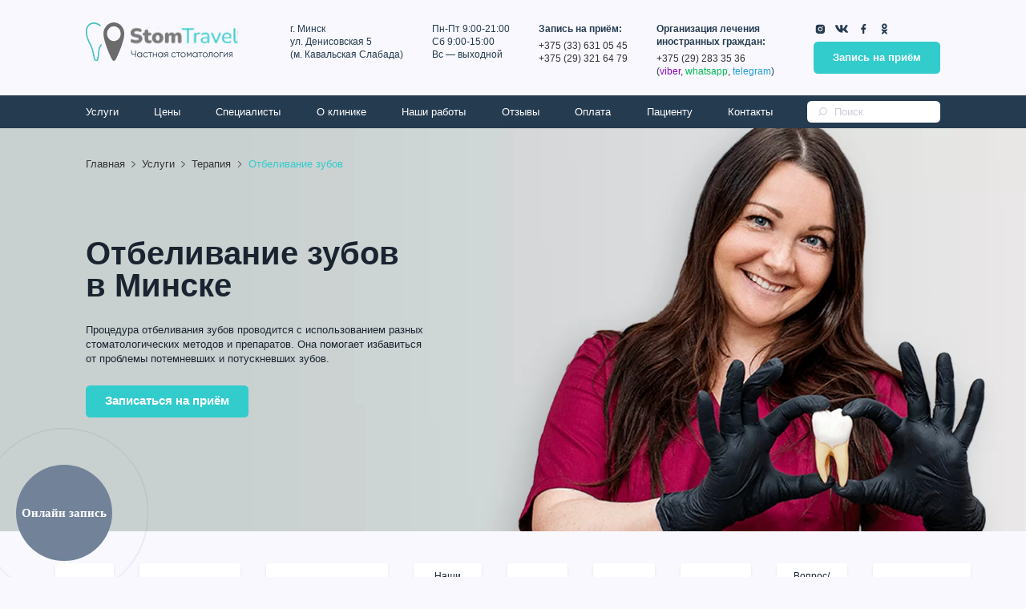

--- FILE ---
content_type: text/html; charset=UTF-8
request_url: https://stomtravel.by/service/terapija/otbelivanie-zubov/
body_size: 177609
content:
<!doctype html>

<html lang="ru-RU">
<head>
    <!-- Google Tag Manager -->
    <script>(function(w,d,s,l,i){w[l]=w[l]||[];w[l].push({'gtm.start':
                new Date().getTime(),event:'gtm.js'});var f=d.getElementsByTagName(s)[0],
            j=d.createElement(s),dl=l!='dataLayer'?'&l='+l:'';j.async=true;j.src=
            'https://www.googletagmanager.com/gtm.js?id='+i+dl;f.parentNode.insertBefore(j,f);
        })(window,document,'script','dataLayer','GTM-WRVS3MP');</script>
    <!-- End Google Tag Manager -->
	<meta charset="UTF-8">
	<meta name="viewport" content="width=device-width, initial-scale=1.0, minimum-scale=1.0, maximum-scale=1.0, user-scalable=no">

    <script type="application/ld+json">{"@context":"http://schema.org","@type":"LocalBusiness","name":"Стоматология StomTravel","image":{"@type":"ImageObject","url":"https://stomtravel.by/wp-content/uploads/2023/03/logo.svg","width":300,"height":72},"url":"https://stomtravel.by/","telephone":"+375 (33) 631 05 45","address":{"@type":"PostalAddress","streetAddress":"ул. Денисовская 5","addressLocality":"Минск","postalCode":"220006","addressCountry":"BY"},"openingHours":["Mo-Fr 09:00-21:00","Sa 09:00-15:00"],"priceRange":"От 3 бел. руб."}</script>
    <script type="application/ld+json">{"@context":"http://schema.org","@type":"Product","name":"Отбеливание зубов в Минске","aggregateRating":{"@type":"AggregateRating","bestRating":5,"ratingCount":"44","ratingValue":"4.8"},"brand":{"@type":"Organization","name":"Стоматология в Минске StomTravel","logo":{"@type":"ImageObject","url":"https://stomtravel.by/wp-content/uploads/2023/04/slider-8-img-2.png","width":600,"height":425}},"image":{"@type":"ImageObject","url":"https://stomtravel.by/wp-content/uploads/2023/03/logo.svg","width":300,"height":72},"offers":{"@type":"AggregateOffer","availability":"http://schema.org/InStock","highPrice":190,"lowPrice":80,"priceCurrency":"BYN"}}</script>
	<meta name='robots' content='index, follow, max-image-preview:large, max-snippet:-1, max-video-preview:-1' />

	<!-- This site is optimized with the Yoast SEO plugin v22.6 - https://yoast.com/wordpress/plugins/seo/ -->
	<title>Отбеливание зубов в Минске, цены на профессиональное отбеливание зубов</title>
	<meta name="description" content="Профессиональное отбеливание зубов в Минске ⭐ Stomtravel⭐ Выгодные цены на безопасное отбеливание зубов. ✨ Гарантия! ✨Рассрочка" />
	<link rel="canonical" href="https://stomtravel.by/service/terapija/otbelivanie-zubov/" />
	<meta property="og:locale" content="ru_RU" />
	<meta property="og:type" content="article" />
	<meta property="og:title" content="Отбеливание зубов в Минске, цены на профессиональное отбеливание зубов" />
	<meta property="og:description" content="Профессиональное отбеливание зубов в Минске ⭐ Stomtravel⭐ Выгодные цены на безопасное отбеливание зубов. ✨ Гарантия! ✨Рассрочка" />
	<meta property="og:url" content="https://stomtravel.by/service/terapija/otbelivanie-zubov/" />
	<meta property="og:site_name" content="StomTravel" />
	<meta property="article:modified_time" content="2025-11-07T13:07:38+00:00" />
	<meta property="og:image" content="https://stomtravel.by/wp-content/uploads/2025/01/65420.jpg" />
	<meta property="og:image:width" content="667" />
	<meta property="og:image:height" content="1000" />
	<meta property="og:image:type" content="image/jpeg" />
	<meta name="twitter:card" content="summary_large_image" />
	<script type="application/ld+json" class="yoast-schema-graph">{"@context":"https://schema.org","@graph":[{"@type":"WebPage","@id":"https://stomtravel.by/service/terapija/otbelivanie-zubov/","url":"https://stomtravel.by/service/terapija/otbelivanie-zubov/","name":"Отбеливание зубов в Минске, цены на профессиональное отбеливание зубов","isPartOf":{"@id":"https://stomtravel.by/#website"},"primaryImageOfPage":{"@id":"https://stomtravel.by/service/terapija/otbelivanie-zubov/#primaryimage"},"image":{"@id":"https://stomtravel.by/service/terapija/otbelivanie-zubov/#primaryimage"},"thumbnailUrl":"https://stomtravel.by/wp-content/uploads/2025/01/65420.jpg","datePublished":"2023-03-10T20:10:23+00:00","dateModified":"2025-11-07T13:07:38+00:00","description":"Профессиональное отбеливание зубов в Минске ⭐ Stomtravel⭐ Выгодные цены на безопасное отбеливание зубов. ✨ Гарантия! ✨Рассрочка","breadcrumb":{"@id":"https://stomtravel.by/service/terapija/otbelivanie-zubov/#breadcrumb"},"inLanguage":"ru-RU","potentialAction":[{"@type":"ReadAction","target":["https://stomtravel.by/service/terapija/otbelivanie-zubov/"]}]},{"@type":"ImageObject","inLanguage":"ru-RU","@id":"https://stomtravel.by/service/terapija/otbelivanie-zubov/#primaryimage","url":"https://stomtravel.by/wp-content/uploads/2025/01/65420.jpg","contentUrl":"https://stomtravel.by/wp-content/uploads/2025/01/65420.jpg","width":667,"height":1000},{"@type":"BreadcrumbList","@id":"https://stomtravel.by/service/terapija/otbelivanie-zubov/#breadcrumb","itemListElement":[{"@type":"ListItem","position":1,"name":"Главная страница","item":"https://stomtravel.by/"},{"@type":"ListItem","position":2,"name":"Услуги","item":"https://stomtravel.by/service/"},{"@type":"ListItem","position":3,"name":"Терапия","item":"https://stomtravel.by/service/terapija/"},{"@type":"ListItem","position":4,"name":"Отбеливание зубов"}]},{"@type":"WebSite","@id":"https://stomtravel.by/#website","url":"https://stomtravel.by/","name":"StomTravel","description":"","publisher":{"@id":"https://stomtravel.by/#organization"},"potentialAction":[{"@type":"SearchAction","target":{"@type":"EntryPoint","urlTemplate":"https://stomtravel.by/?s={search_term_string}"},"query-input":"required name=search_term_string"}],"inLanguage":"ru-RU"},{"@type":"Organization","@id":"https://stomtravel.by/#organization","name":"StomTravel","url":"https://stomtravel.by/","logo":{"@type":"ImageObject","inLanguage":"ru-RU","@id":"https://stomtravel.by/#/schema/logo/image/","url":"https://stomtravel.by/wp-content/uploads/2023/03/logo.svg","contentUrl":"https://stomtravel.by/wp-content/uploads/2023/03/logo.svg","width":300,"height":72,"caption":"StomTravel"},"image":{"@id":"https://stomtravel.by/#/schema/logo/image/"}}]}</script>
	<!-- / Yoast SEO plugin. -->


<link rel='dns-prefetch' href='//api-maps.yandex.ru' />
<style id='global-styles-inline-css'>
body{--wp--preset--color--black: #000000;--wp--preset--color--cyan-bluish-gray: #abb8c3;--wp--preset--color--white: #ffffff;--wp--preset--color--pale-pink: #f78da7;--wp--preset--color--vivid-red: #cf2e2e;--wp--preset--color--luminous-vivid-orange: #ff6900;--wp--preset--color--luminous-vivid-amber: #fcb900;--wp--preset--color--light-green-cyan: #7bdcb5;--wp--preset--color--vivid-green-cyan: #00d084;--wp--preset--color--pale-cyan-blue: #8ed1fc;--wp--preset--color--vivid-cyan-blue: #0693e3;--wp--preset--color--vivid-purple: #9b51e0;--wp--preset--gradient--vivid-cyan-blue-to-vivid-purple: linear-gradient(135deg,rgba(6,147,227,1) 0%,rgb(155,81,224) 100%);--wp--preset--gradient--light-green-cyan-to-vivid-green-cyan: linear-gradient(135deg,rgb(122,220,180) 0%,rgb(0,208,130) 100%);--wp--preset--gradient--luminous-vivid-amber-to-luminous-vivid-orange: linear-gradient(135deg,rgba(252,185,0,1) 0%,rgba(255,105,0,1) 100%);--wp--preset--gradient--luminous-vivid-orange-to-vivid-red: linear-gradient(135deg,rgba(255,105,0,1) 0%,rgb(207,46,46) 100%);--wp--preset--gradient--very-light-gray-to-cyan-bluish-gray: linear-gradient(135deg,rgb(238,238,238) 0%,rgb(169,184,195) 100%);--wp--preset--gradient--cool-to-warm-spectrum: linear-gradient(135deg,rgb(74,234,220) 0%,rgb(151,120,209) 20%,rgb(207,42,186) 40%,rgb(238,44,130) 60%,rgb(251,105,98) 80%,rgb(254,248,76) 100%);--wp--preset--gradient--blush-light-purple: linear-gradient(135deg,rgb(255,206,236) 0%,rgb(152,150,240) 100%);--wp--preset--gradient--blush-bordeaux: linear-gradient(135deg,rgb(254,205,165) 0%,rgb(254,45,45) 50%,rgb(107,0,62) 100%);--wp--preset--gradient--luminous-dusk: linear-gradient(135deg,rgb(255,203,112) 0%,rgb(199,81,192) 50%,rgb(65,88,208) 100%);--wp--preset--gradient--pale-ocean: linear-gradient(135deg,rgb(255,245,203) 0%,rgb(182,227,212) 50%,rgb(51,167,181) 100%);--wp--preset--gradient--electric-grass: linear-gradient(135deg,rgb(202,248,128) 0%,rgb(113,206,126) 100%);--wp--preset--gradient--midnight: linear-gradient(135deg,rgb(2,3,129) 0%,rgb(40,116,252) 100%);--wp--preset--font-size--small: 13px;--wp--preset--font-size--medium: 20px;--wp--preset--font-size--large: 36px;--wp--preset--font-size--x-large: 42px;--wp--preset--spacing--20: 0.44rem;--wp--preset--spacing--30: 0.67rem;--wp--preset--spacing--40: 1rem;--wp--preset--spacing--50: 1.5rem;--wp--preset--spacing--60: 2.25rem;--wp--preset--spacing--70: 3.38rem;--wp--preset--spacing--80: 5.06rem;--wp--preset--shadow--natural: 6px 6px 9px rgba(0, 0, 0, 0.2);--wp--preset--shadow--deep: 12px 12px 50px rgba(0, 0, 0, 0.4);--wp--preset--shadow--sharp: 6px 6px 0px rgba(0, 0, 0, 0.2);--wp--preset--shadow--outlined: 6px 6px 0px -3px rgba(255, 255, 255, 1), 6px 6px rgba(0, 0, 0, 1);--wp--preset--shadow--crisp: 6px 6px 0px rgba(0, 0, 0, 1);}:where(.is-layout-flex){gap: 0.5em;}:where(.is-layout-grid){gap: 0.5em;}body .is-layout-flow > .alignleft{float: left;margin-inline-start: 0;margin-inline-end: 2em;}body .is-layout-flow > .alignright{float: right;margin-inline-start: 2em;margin-inline-end: 0;}body .is-layout-flow > .aligncenter{margin-left: auto !important;margin-right: auto !important;}body .is-layout-constrained > .alignleft{float: left;margin-inline-start: 0;margin-inline-end: 2em;}body .is-layout-constrained > .alignright{float: right;margin-inline-start: 2em;margin-inline-end: 0;}body .is-layout-constrained > .aligncenter{margin-left: auto !important;margin-right: auto !important;}body .is-layout-constrained > :where(:not(.alignleft):not(.alignright):not(.alignfull)){max-width: var(--wp--style--global--content-size);margin-left: auto !important;margin-right: auto !important;}body .is-layout-constrained > .alignwide{max-width: var(--wp--style--global--wide-size);}body .is-layout-flex{display: flex;}body .is-layout-flex{flex-wrap: wrap;align-items: center;}body .is-layout-flex > *{margin: 0;}body .is-layout-grid{display: grid;}body .is-layout-grid > *{margin: 0;}:where(.wp-block-columns.is-layout-flex){gap: 2em;}:where(.wp-block-columns.is-layout-grid){gap: 2em;}:where(.wp-block-post-template.is-layout-flex){gap: 1.25em;}:where(.wp-block-post-template.is-layout-grid){gap: 1.25em;}.has-black-color{color: var(--wp--preset--color--black) !important;}.has-cyan-bluish-gray-color{color: var(--wp--preset--color--cyan-bluish-gray) !important;}.has-white-color{color: var(--wp--preset--color--white) !important;}.has-pale-pink-color{color: var(--wp--preset--color--pale-pink) !important;}.has-vivid-red-color{color: var(--wp--preset--color--vivid-red) !important;}.has-luminous-vivid-orange-color{color: var(--wp--preset--color--luminous-vivid-orange) !important;}.has-luminous-vivid-amber-color{color: var(--wp--preset--color--luminous-vivid-amber) !important;}.has-light-green-cyan-color{color: var(--wp--preset--color--light-green-cyan) !important;}.has-vivid-green-cyan-color{color: var(--wp--preset--color--vivid-green-cyan) !important;}.has-pale-cyan-blue-color{color: var(--wp--preset--color--pale-cyan-blue) !important;}.has-vivid-cyan-blue-color{color: var(--wp--preset--color--vivid-cyan-blue) !important;}.has-vivid-purple-color{color: var(--wp--preset--color--vivid-purple) !important;}.has-black-background-color{background-color: var(--wp--preset--color--black) !important;}.has-cyan-bluish-gray-background-color{background-color: var(--wp--preset--color--cyan-bluish-gray) !important;}.has-white-background-color{background-color: var(--wp--preset--color--white) !important;}.has-pale-pink-background-color{background-color: var(--wp--preset--color--pale-pink) !important;}.has-vivid-red-background-color{background-color: var(--wp--preset--color--vivid-red) !important;}.has-luminous-vivid-orange-background-color{background-color: var(--wp--preset--color--luminous-vivid-orange) !important;}.has-luminous-vivid-amber-background-color{background-color: var(--wp--preset--color--luminous-vivid-amber) !important;}.has-light-green-cyan-background-color{background-color: var(--wp--preset--color--light-green-cyan) !important;}.has-vivid-green-cyan-background-color{background-color: var(--wp--preset--color--vivid-green-cyan) !important;}.has-pale-cyan-blue-background-color{background-color: var(--wp--preset--color--pale-cyan-blue) !important;}.has-vivid-cyan-blue-background-color{background-color: var(--wp--preset--color--vivid-cyan-blue) !important;}.has-vivid-purple-background-color{background-color: var(--wp--preset--color--vivid-purple) !important;}.has-black-border-color{border-color: var(--wp--preset--color--black) !important;}.has-cyan-bluish-gray-border-color{border-color: var(--wp--preset--color--cyan-bluish-gray) !important;}.has-white-border-color{border-color: var(--wp--preset--color--white) !important;}.has-pale-pink-border-color{border-color: var(--wp--preset--color--pale-pink) !important;}.has-vivid-red-border-color{border-color: var(--wp--preset--color--vivid-red) !important;}.has-luminous-vivid-orange-border-color{border-color: var(--wp--preset--color--luminous-vivid-orange) !important;}.has-luminous-vivid-amber-border-color{border-color: var(--wp--preset--color--luminous-vivid-amber) !important;}.has-light-green-cyan-border-color{border-color: var(--wp--preset--color--light-green-cyan) !important;}.has-vivid-green-cyan-border-color{border-color: var(--wp--preset--color--vivid-green-cyan) !important;}.has-pale-cyan-blue-border-color{border-color: var(--wp--preset--color--pale-cyan-blue) !important;}.has-vivid-cyan-blue-border-color{border-color: var(--wp--preset--color--vivid-cyan-blue) !important;}.has-vivid-purple-border-color{border-color: var(--wp--preset--color--vivid-purple) !important;}.has-vivid-cyan-blue-to-vivid-purple-gradient-background{background: var(--wp--preset--gradient--vivid-cyan-blue-to-vivid-purple) !important;}.has-light-green-cyan-to-vivid-green-cyan-gradient-background{background: var(--wp--preset--gradient--light-green-cyan-to-vivid-green-cyan) !important;}.has-luminous-vivid-amber-to-luminous-vivid-orange-gradient-background{background: var(--wp--preset--gradient--luminous-vivid-amber-to-luminous-vivid-orange) !important;}.has-luminous-vivid-orange-to-vivid-red-gradient-background{background: var(--wp--preset--gradient--luminous-vivid-orange-to-vivid-red) !important;}.has-very-light-gray-to-cyan-bluish-gray-gradient-background{background: var(--wp--preset--gradient--very-light-gray-to-cyan-bluish-gray) !important;}.has-cool-to-warm-spectrum-gradient-background{background: var(--wp--preset--gradient--cool-to-warm-spectrum) !important;}.has-blush-light-purple-gradient-background{background: var(--wp--preset--gradient--blush-light-purple) !important;}.has-blush-bordeaux-gradient-background{background: var(--wp--preset--gradient--blush-bordeaux) !important;}.has-luminous-dusk-gradient-background{background: var(--wp--preset--gradient--luminous-dusk) !important;}.has-pale-ocean-gradient-background{background: var(--wp--preset--gradient--pale-ocean) !important;}.has-electric-grass-gradient-background{background: var(--wp--preset--gradient--electric-grass) !important;}.has-midnight-gradient-background{background: var(--wp--preset--gradient--midnight) !important;}.has-small-font-size{font-size: var(--wp--preset--font-size--small) !important;}.has-medium-font-size{font-size: var(--wp--preset--font-size--medium) !important;}.has-large-font-size{font-size: var(--wp--preset--font-size--large) !important;}.has-x-large-font-size{font-size: var(--wp--preset--font-size--x-large) !important;}
.wp-block-navigation a:where(:not(.wp-element-button)){color: inherit;}
:where(.wp-block-post-template.is-layout-flex){gap: 1.25em;}:where(.wp-block-post-template.is-layout-grid){gap: 1.25em;}
:where(.wp-block-columns.is-layout-flex){gap: 2em;}:where(.wp-block-columns.is-layout-grid){gap: 2em;}
.wp-block-pullquote{font-size: 1.5em;line-height: 1.6;}
</style>
<link rel='stylesheet' id='contact-form-7-css' href='https://stomtravel.by/wp-content/plugins/contact-form-7/includes/css/styles.css?ver=5.9.3' media='all' />
<link rel='stylesheet' id='stomtravel-style-css' href='https://stomtravel.by/wp-content/themes/stomtravel/style.css?ver=3.4.6' media='all' />
<script src='https://stomtravel.by/wp-includes/js/jquery/jquery.min.js?ver=3.7.0' id='jquery-core-js'></script>
<script src='https://stomtravel.by/wp-includes/js/jquery/jquery-migrate.min.js?ver=3.4.1' id='jquery-migrate-js'></script>
<link rel="icon" href="https://stomtravel.by/wp-content/uploads/2023/03/cropped-logo-tooth-traced-150x150.png" sizes="32x32" />
<link rel="icon" href="https://stomtravel.by/wp-content/uploads/2023/03/cropped-logo-tooth-traced-300x300.png" sizes="192x192" />
<link rel="apple-touch-icon" href="https://stomtravel.by/wp-content/uploads/2023/03/cropped-logo-tooth-traced-300x300.png" />
<meta name="msapplication-TileImage" content="https://stomtravel.by/wp-content/uploads/2023/03/cropped-logo-tooth-traced-300x300.png" />
</head>

<body class="page-template page-template-service-page page-template-service-page-php page page-id-388 page-child parent-pageid-2820 wp-custom-logo">
<!-- script tag of the GTM is in the header.php  -->
<!-- Google Tag Manager (noscript) -->
<noscript><iframe src="https://www.googletagmanager.com/ns.html?id=GTM-WRVS3MP" height="0" width="0" style="display:none;visibility:hidden"></iframe></noscript>
<!-- End Google Tag Manager (noscript) -->



<header class="header">
	<div class="header__mobile">
		<div class="container">
			<div class="header__mobile-row">
				<div class="header__logo header__logo--mobile">
					<a href="/" class="header__logo-link">
						<img class="header__logo-img" src="https://stomtravel.by/wp-content/uploads/2023/03/logo.svg" alt="StomTravel">
					</a>
				</div>
				<button class="hamburger-menu">
					<span class="hamburger-menu__item"></span>
				</button>
			</div>
		</div>
	</div>
	<div class="header__main">
		<div class="header__top">
			<div class="container">
				<div class="header__top-row">
					<div class="header__logo">
						<a href="/" class="header__logo-link">
							<img class="header__logo-img" src="https://stomtravel.by/wp-content/uploads/2023/03/logo.svg" alt="StomTravel">
						</a>
					</div>
					<div class="header__top-right">
													<div class="header__top-col">
								<div class="header-text">
																		<div class="header-text__content">
										<p>г. Минск<br />
ул. Денисовская 5<br />
(м. Кавальская Слабада)</p>
									</div>
								</div>
							</div>
													<div class="header__top-col">
								<div class="header-text">
																		<div class="header-text__content">
										<p>Пн-Пт 9:00-21:00<br />
Cб 9:00-15:00<br />
Вс &#8212; выходной</p>
									</div>
								</div>
							</div>
													<div class="header__top-col">
								<div class="header-text">
																			<div class="header-text__title">Запись на приём:</div>
																		<div class="header-text__content">
										<p><a href="tel:+375336310545">+375 (33) 631 05 45</a><br />
<a href="tel:+375293216479">+375 (29) 321 64 79</a></p>
									</div>
								</div>
							</div>
													<div class="header__top-col">
								<div class="header-text">
																			<div class="header-text__title">Организация лечения иностранных граждан:</div>
																		<div class="header-text__content">
										<p><a href="tel:+375292833536">+375 (29) 283 35 36</a><br />
(<span style="color: #8905c7;"><a style="color: #8905c7;" href="viber://chat?number=+375293216479">viber</a></span>,<span style="color: #00bb56;"><a style="color: #00bb56;" href="https://api.whatsapp.com/send?phone=375293216479"> whatsapp</a></span>, <span style="color: #229ed9;"><a style="color: #229ed9;" href="https://t.me/+375292833536">telegram</a></span>)</p>
									</div>
								</div>
							</div>
												
						<div class="header__top-col">
							<div class="social-media header__social-media">
                                <a class="social-media__item" href="https://www.instagram.com/stomtravel.minsk/" target="_blank">
									<svg width="24" height="24" viewBox="0 0 24 24" fill="none" xmlns="http://www.w3.org/2000/svg">
										<path
											d="M12.5 4C14.8095 4 15.0976 4.0085 16.0037 4.051C16.9089 4.0935 17.5252 4.23545 18.0675 4.44625C18.6285 4.66215 19.1011 4.95455 19.5737 5.4263C20.0059 5.85121 20.3404 6.3652 20.5538 6.9325C20.7637 7.47395 20.9065 8.09105 20.949 8.9963C20.989 9.9024 21 10.1906 21 12.5C21 14.8095 20.9915 15.0976 20.949 16.0037C20.9065 16.9089 20.7637 17.5252 20.5538 18.0675C20.341 18.6351 20.0065 19.1492 19.5737 19.5737C19.1487 20.0058 18.6347 20.3402 18.0675 20.5538C17.526 20.7637 16.9089 20.9065 16.0037 20.949C15.0976 20.989 14.8095 21 12.5 21C10.1906 21 9.9024 20.9915 8.9963 20.949C8.09105 20.9065 7.4748 20.7637 6.9325 20.5538C6.36498 20.3408 5.8509 20.0063 5.4263 19.5737C4.994 19.1489 4.65954 18.6348 4.44625 18.0675C4.23545 17.526 4.0935 16.9089 4.051 16.0037C4.01105 15.0976 4 14.8095 4 12.5C4 10.1906 4.0085 9.9024 4.051 8.9963C4.0935 8.0902 4.23545 7.4748 4.44625 6.9325C4.65895 6.36485 4.99348 5.85072 5.4263 5.4263C5.85102 4.99385 6.36506 4.65937 6.9325 4.44625C7.4748 4.23545 8.0902 4.0935 8.9963 4.051C9.9024 4.01105 10.1906 4 12.5 4ZM12.5 8.25C11.3728 8.25 10.2918 8.69777 9.4948 9.4948C8.69777 10.2918 8.25 11.3728 8.25 12.5C8.25 13.6272 8.69777 14.7082 9.4948 15.5052C10.2918 16.3022 11.3728 16.75 12.5 16.75C13.6272 16.75 14.7082 16.3022 15.5052 15.5052C16.3022 14.7082 16.75 13.6272 16.75 12.5C16.75 11.3728 16.3022 10.2918 15.5052 9.4948C14.7082 8.69777 13.6272 8.25 12.5 8.25ZM18.025 8.0375C18.025 7.75571 17.9131 7.48546 17.7138 7.2862C17.5145 7.08694 17.2443 6.975 16.9625 6.975C16.6807 6.975 16.4105 7.08694 16.2112 7.2862C16.0119 7.48546 15.9 7.75571 15.9 8.0375C15.9 8.31929 16.0119 8.58954 16.2112 8.7888C16.4105 8.98806 16.6807 9.1 16.9625 9.1C17.2443 9.1 17.5145 8.98806 17.7138 8.7888C17.9131 8.58954 18.025 8.31929 18.025 8.0375ZM12.5 9.95C13.1763 9.95 13.8249 10.2187 14.3031 10.6969C14.7813 11.1751 15.05 11.8237 15.05 12.5C15.05 13.1763 14.7813 13.8249 14.3031 14.3031C13.8249 14.7813 13.1763 15.05 12.5 15.05C11.8237 15.05 11.1751 14.7813 10.6969 14.3031C10.2187 13.8249 9.95 13.1763 9.95 12.5C9.95 11.8237 10.2187 11.1751 10.6969 10.6969C11.1751 10.2187 11.8237 9.95 12.5 9.95Z"
											fill="#253B50" />
									</svg>
								</a>

                                <a class="social-media__item" href="https://vk.com/stomtravel" target="_blank">
									<svg width="24" height="24" viewBox="0 0 24 24" fill="none" xmlns="http://www.w3.org/2000/svg">
										<g clip-path="url(#clip0_166_1200)">
											<path
												d="M23.0345 18.9989H20.4078C19.414 18.9989 19.1146 18.2085 17.3331 16.4581C15.7762 14.9848 15.1187 14.8016 14.7249 14.8016C14.1802 14.8016 14.0316 14.9486 14.0316 15.6847V18.005C14.0316 18.6325 13.8244 19 12.1546 19C10.5347 18.8931 8.96385 18.4099 7.5714 17.5902C6.17896 16.7704 5.00478 15.6375 4.14558 14.2848C2.10548 11.7916 0.685987 8.86534 0 5.73877C0 5.35206 0.149702 5.00153 0.900512 5.00153H3.52605C4.20085 5.00153 4.44383 5.29666 4.70869 5.97849C5.98345 9.66241 8.15873 12.8669 9.04197 12.8669C9.38053 12.8669 9.52793 12.7199 9.52793 11.8911V8.09635C9.41623 6.3652 8.48001 6.21933 8.48001 5.59291C8.49186 5.42764 8.56885 5.27342 8.69463 5.163C8.82042 5.05257 8.98509 4.99465 9.15367 5.00153H13.2808C13.8451 5.00153 14.0316 5.27743 14.0316 5.94004V11.0623C14.0316 11.6152 14.2735 11.7984 14.4439 11.7984C14.7824 11.7984 15.0427 11.6152 15.6634 11.0069C16.9938 9.41364 18.0808 7.63859 18.89 5.73764C18.9729 5.50941 19.1294 5.31404 19.3359 5.18134C19.5424 5.04864 19.7874 4.98589 20.0335 5.00266H22.6602C23.4479 5.00266 23.6148 5.38938 23.4479 5.94117C22.4925 8.04254 21.3104 10.0373 19.9218 11.8911C19.6385 12.3151 19.5257 12.5356 19.9218 13.0331C20.1821 13.4198 21.1033 14.1752 21.7217 14.8932C22.6222 15.7752 23.3696 16.7951 23.935 17.9122C24.1607 18.6314 23.7841 18.9989 23.0345 18.9989Z"
												fill="#253B50" />
										</g>
										<defs>
											<clipPath id="clip0_166_1200">
												<rect width="24" height="24" fill="white" />
											</clipPath>
										</defs>
									</svg>
								</a>
                                <a class="social-media__item" href="https://www.facebook.com/profile.php?id=100063517629023" target="_blank">
									<svg width="24" height="24" viewBox="0 0 24 24" fill="none" xmlns="http://www.w3.org/2000/svg">
										<path
											d="M14 13.35H16.1429L17 9.75H14V7.95C14 7.023 14 6.15 15.7143 6.15H17V3.126C16.7206 3.0873 15.6654 3 14.5511 3C12.224 3 10.5714 4.4913 10.5714 7.23V9.75H8V13.35H10.5714V21H14V13.35Z"
											fill="#253B50" />
									</svg>
								</a>
                                <a class="social-media__item" href="https://ok.ru" target="_blank">
									<svg width="24" height="24" viewBox="0 0 24 24" fill="none" xmlns="http://www.w3.org/2000/svg">
										<path
											d="M14.5066 16.5353C15.5191 16.2919 16.4854 15.8717 17.3652 15.2921C17.6753 15.0723 17.8919 14.7345 17.969 14.3502C18.0462 13.9658 17.9779 13.565 17.7785 13.2326C17.5792 12.9001 17.2645 12.6621 16.901 12.5689C16.5375 12.4757 16.1537 12.5346 15.8308 12.7332C14.8374 13.3842 13.6899 13.7293 12.5189 13.7293C11.3478 13.7293 10.2003 13.3842 9.20691 12.7332C8.88441 12.5197 8.49449 12.4492 8.12254 12.5369C7.75058 12.6247 7.42691 12.8636 7.22241 13.2013V13.2045C7.12138 13.3722 7.05287 13.5592 7.02081 13.7548C6.98875 13.9503 6.99377 14.1506 7.03559 14.3442C7.07741 14.5377 7.15519 14.7206 7.26449 14.8826C7.37379 15.0445 7.51246 15.1822 7.67254 15.2877L7.67492 15.2908C8.55243 15.8705 9.51714 16.29 10.5281 16.5315L7.77733 19.4186C7.50799 19.6961 7.35448 20.0744 7.35046 20.4706C7.34645 20.8667 7.49225 21.2484 7.7559 21.5318L7.78031 21.5575C8.0536 21.8531 8.42275 22 8.79191 22C9.16106 22 9.52962 21.8531 9.80231 21.5575L12.5192 18.7217L15.2199 21.5612C15.7939 22.1369 16.7055 22.1238 17.258 21.5218C17.5173 21.2401 17.6623 20.8636 17.6623 20.4718C17.6623 20.08 17.5173 19.7035 17.258 19.4217L14.5066 16.5353ZM12.5186 12.3231C13.8223 12.3223 15.0724 11.7785 15.9945 10.811C16.9165 9.84346 17.4352 8.5314 17.4366 7.16282C17.4366 4.31765 15.2289 2 12.5186 2C9.80827 2 7.60049 4.31765 7.60049 7.16282C7.60191 8.53169 8.1205 9.84407 9.04249 10.8121C9.96449 11.7801 11.2146 12.3246 12.5186 12.3263V12.3231ZM12.5186 5.02769C13.0579 5.02802 13.575 5.25308 13.9564 5.65342C14.3378 6.05376 14.5522 6.59665 14.5525 7.16282C14.5523 7.72945 14.3381 8.27288 13.9568 8.67396C13.5756 9.07503 13.0583 9.30101 12.5186 9.30233C11.9786 9.30085 11.4611 9.07492 11.0794 8.67397C10.6977 8.27302 10.4828 7.72968 10.4817 7.16282C10.4836 6.59633 10.6988 6.0536 11.0803 5.65303C11.4619 5.25246 11.9789 5.02654 12.5186 5.02456V5.02769Z"
											fill="#253B50" />
									</svg>
								</a>
							</div>

							<button class="button" data-bs-toggle="modal" data-bs-target="#appointmentForm">Запись на приём</button>
						</div>
					</div>
				</div>
			</div>
		</div>
		<div class="header__bottom">
			<div class="container">
				<div class="header__bottom-content">
                    <nav class="nav"><ul id="menu-navigacziya-v-shapke" class="nav__list"><li id="nav-menu-item-364" class="main-menu-item  menu-item-even menu-item-depth-0 menu-item menu-item-type-post_type menu-item-object-page current-page-ancestor current-menu-ancestor current_page_ancestor menu-item-has-children"><a href="https://stomtravel.by/service/" class="menu-link main-menu-link">Услуги</a>
<span class="menu-arrow">
						<svg width="14" height="14" viewBox="0 0 14 14" fill="none" xmlns="http://www.w3.org/2000/svg">
							<path
								d="M12.3086 5.17695L7.40856 10.0915C7.35023 10.1499 7.28703 10.1911 7.21898 10.2152C7.15092 10.2397 7.078 10.252 7.00023 10.252C6.92245 10.252 6.84953 10.2397 6.78148 10.2152C6.71342 10.1911 6.65023 10.1499 6.59189 10.0915L1.67731 5.17695C1.5412 5.04084 1.47314 4.8707 1.47314 4.66654C1.47314 4.46237 1.54606 4.28737 1.69189 4.14154C1.83773 3.9957 2.00787 3.92279 2.20231 3.92279C2.39676 3.92279 2.56689 3.9957 2.71273 4.14154L7.00023 8.42904L11.2877 4.14154C11.4238 4.00543 11.5914 3.93737 11.7906 3.93737C11.9901 3.93737 12.1627 4.01029 12.3086 4.15612C12.4544 4.30195 12.5273 4.47209 12.5273 4.66654C12.5273 4.86098 12.4544 5.03112 12.3086 5.17695Z"
								fill="#ffffff" />
						</svg>
					</span><ul class="sub-nav__list">
	<li id="nav-menu-item-2843" class="sub-menu-item  menu-item-odd menu-item-depth-1 menu-item menu-item-type-post_type menu-item-object-page menu-item-has-children"><a href="https://stomtravel.by/service/protezirovanie/" class="menu-link sub-menu-link">Протезирование зубов</a>
	<span class="menu-arrow">
						<svg width="14" height="14" viewBox="0 0 14 14" fill="none" xmlns="http://www.w3.org/2000/svg">
							<path
								d="M12.3086 5.17695L7.40856 10.0915C7.35023 10.1499 7.28703 10.1911 7.21898 10.2152C7.15092 10.2397 7.078 10.252 7.00023 10.252C6.92245 10.252 6.84953 10.2397 6.78148 10.2152C6.71342 10.1911 6.65023 10.1499 6.59189 10.0915L1.67731 5.17695C1.5412 5.04084 1.47314 4.8707 1.47314 4.66654C1.47314 4.46237 1.54606 4.28737 1.69189 4.14154C1.83773 3.9957 2.00787 3.92279 2.20231 3.92279C2.39676 3.92279 2.56689 3.9957 2.71273 4.14154L7.00023 8.42904L11.2877 4.14154C11.4238 4.00543 11.5914 3.93737 11.7906 3.93737C11.9901 3.93737 12.1627 4.01029 12.3086 4.15612C12.4544 4.30195 12.5273 4.47209 12.5273 4.66654C12.5273 4.86098 12.4544 5.03112 12.3086 5.17695Z"
								fill="#ffffff" />
						</svg>
					</span><ul class="sub-sub-menu__list">
		<li id="nav-menu-item-2844" class="sub-menu-item sub-sub-menu-item menu-item-even menu-item-depth-2 menu-item menu-item-type-post_type menu-item-object-page"><a href="https://stomtravel.by/service/protezirovanie/konsultacziya-stomatologa-ortopeda/" class="menu-link sub-menu-link">Консультация стоматолога-ортопеда</a></li>
		<li id="nav-menu-item-2846" class="sub-menu-item sub-sub-menu-item menu-item-even menu-item-depth-2 menu-item menu-item-type-post_type menu-item-object-page menu-item-has-children"><a href="https://stomtravel.by/service/protezirovanie/koronki-na-zuby/" class="menu-link sub-menu-link">Коронки на зубы</a>
		<span class="menu-arrow">
						<svg width="14" height="14" viewBox="0 0 14 14" fill="none" xmlns="http://www.w3.org/2000/svg">
							<path
								d="M12.3086 5.17695L7.40856 10.0915C7.35023 10.1499 7.28703 10.1911 7.21898 10.2152C7.15092 10.2397 7.078 10.252 7.00023 10.252C6.92245 10.252 6.84953 10.2397 6.78148 10.2152C6.71342 10.1911 6.65023 10.1499 6.59189 10.0915L1.67731 5.17695C1.5412 5.04084 1.47314 4.8707 1.47314 4.66654C1.47314 4.46237 1.54606 4.28737 1.69189 4.14154C1.83773 3.9957 2.00787 3.92279 2.20231 3.92279C2.39676 3.92279 2.56689 3.9957 2.71273 4.14154L7.00023 8.42904L11.2877 4.14154C11.4238 4.00543 11.5914 3.93737 11.7906 3.93737C11.9901 3.93737 12.1627 4.01029 12.3086 4.15612C12.4544 4.30195 12.5273 4.47209 12.5273 4.66654C12.5273 4.86098 12.4544 5.03112 12.3086 5.17695Z"
								fill="#ffffff" />
						</svg>
					</span><ul class="sub-sub-menu__list">
			<li id="nav-menu-item-2845" class="sub-menu-item sub-sub-menu-item menu-item-odd menu-item-depth-3 menu-item menu-item-type-post_type menu-item-object-page"><a href="https://stomtravel.by/service/protezirovanie/koronki-iz-press-keramiki-e-max/" class="menu-link sub-menu-link">Коронки из пресс-керамики E-max</a></li>
			<li id="nav-menu-item-2854" class="sub-menu-item sub-sub-menu-item menu-item-odd menu-item-depth-3 menu-item menu-item-type-post_type menu-item-object-page"><a href="https://stomtravel.by/service/protezirovanie/czirkonievye-koronki-dlya-zubov/" class="menu-link sub-menu-link">Циркониевые коронки для зубов</a></li>
			<li id="nav-menu-item-2847" class="sub-menu-item sub-sub-menu-item menu-item-odd menu-item-depth-3 menu-item menu-item-type-post_type menu-item-object-page"><a href="https://stomtravel.by/service/protezirovanie/metallicheskie-zubnye-koronki/" class="menu-link sub-menu-link">Металлические зубные коронки</a></li>
			<li id="nav-menu-item-2848" class="sub-menu-item sub-sub-menu-item menu-item-odd menu-item-depth-3 menu-item menu-item-type-post_type menu-item-object-page"><a href="https://stomtravel.by/service/protezirovanie/metallokeramicheskie-koronki/" class="menu-link sub-menu-link">Металлокерамические коронки</a></li>
			<li id="nav-menu-item-3538" class="sub-menu-item sub-sub-menu-item menu-item-odd menu-item-depth-3 menu-item menu-item-type-post_type menu-item-object-page"><a href="https://stomtravel.by/service/protezirovanie/keramicheskie-koronki/" class="menu-link sub-menu-link">Керамические коронки</a></li>
			<li id="nav-menu-item-3585" class="sub-menu-item sub-sub-menu-item menu-item-odd menu-item-depth-3 menu-item menu-item-type-post_type menu-item-object-page"><a href="https://stomtravel.by/service/protezirovanie/vremennye-koronki-iz-plastmassy/" class="menu-link sub-menu-link">Временные коронки из пластмассы</a></li>
		</ul>
</li>
		<li id="nav-menu-item-2850" class="sub-menu-item sub-sub-menu-item menu-item-even menu-item-depth-2 menu-item menu-item-type-post_type menu-item-object-page"><a href="https://stomtravel.by/service/protezirovanie/nesemnoe-protezirovanie/" class="menu-link sub-menu-link">Несъемное протезирование</a></li>
		<li id="nav-menu-item-2852" class="sub-menu-item sub-sub-menu-item menu-item-even menu-item-depth-2 menu-item menu-item-type-post_type menu-item-object-page"><a href="https://stomtravel.by/service/protezirovanie/byugelnye-protezy/" class="menu-link sub-menu-link">Бюгельные протезы</a></li>
		<li id="nav-menu-item-2853" class="sub-menu-item sub-sub-menu-item menu-item-even menu-item-depth-2 menu-item menu-item-type-post_type menu-item-object-page"><a href="https://stomtravel.by/service/protezirovanie/adgezivnoe-protezirovanie/" class="menu-link sub-menu-link">Адгезивное протезирование</a></li>
		<li id="nav-menu-item-2851" class="sub-menu-item sub-sub-menu-item menu-item-even menu-item-depth-2 menu-item menu-item-type-post_type menu-item-object-page"><a href="https://stomtravel.by/service/protezirovanie/mostovidnye-protezy/" class="menu-link sub-menu-link">Мостовидные протезы</a></li>
		<li id="nav-menu-item-3058" class="sub-menu-item sub-sub-menu-item menu-item-even menu-item-depth-2 menu-item menu-item-type-post_type menu-item-object-page"><a href="https://stomtravel.by/service/protezirovanie/nejlonovye-zubnye-protezy/" class="menu-link sub-menu-link">Нейлоновые зубные протезы</a></li>
		<li id="nav-menu-item-3122" class="sub-menu-item sub-sub-menu-item menu-item-even menu-item-depth-2 menu-item menu-item-type-post_type menu-item-object-page menu-item-has-children"><a href="https://stomtravel.by/service/protezirovanie/zubnye-vkladki/" class="menu-link sub-menu-link">Зубные вкладки</a>
		<span class="menu-arrow">
						<svg width="14" height="14" viewBox="0 0 14 14" fill="none" xmlns="http://www.w3.org/2000/svg">
							<path
								d="M12.3086 5.17695L7.40856 10.0915C7.35023 10.1499 7.28703 10.1911 7.21898 10.2152C7.15092 10.2397 7.078 10.252 7.00023 10.252C6.92245 10.252 6.84953 10.2397 6.78148 10.2152C6.71342 10.1911 6.65023 10.1499 6.59189 10.0915L1.67731 5.17695C1.5412 5.04084 1.47314 4.8707 1.47314 4.66654C1.47314 4.46237 1.54606 4.28737 1.69189 4.14154C1.83773 3.9957 2.00787 3.92279 2.20231 3.92279C2.39676 3.92279 2.56689 3.9957 2.71273 4.14154L7.00023 8.42904L11.2877 4.14154C11.4238 4.00543 11.5914 3.93737 11.7906 3.93737C11.9901 3.93737 12.1627 4.01029 12.3086 4.15612C12.4544 4.30195 12.5273 4.47209 12.5273 4.66654C12.5273 4.86098 12.4544 5.03112 12.3086 5.17695Z"
								fill="#ffffff" />
						</svg>
					</span><ul class="sub-sub-menu__list">
			<li id="nav-menu-item-3145" class="sub-menu-item sub-sub-menu-item menu-item-odd menu-item-depth-3 menu-item menu-item-type-post_type menu-item-object-page"><a href="https://stomtravel.by/service/protezirovanie/zubnye-vkladki/keramicheskie-zubnye-vkladki/" class="menu-link sub-menu-link">Керамические зубные вкладки</a></li>
			<li id="nav-menu-item-3204" class="sub-menu-item sub-sub-menu-item menu-item-odd menu-item-depth-3 menu-item menu-item-type-post_type menu-item-object-page"><a href="https://stomtravel.by/service/protezirovanie/zubnye-vkladki/metallicheskie-zubnye-vkladki/" class="menu-link sub-menu-link">Металлические зубные вкладки</a></li>
		</ul>
</li>
		<li id="nav-menu-item-3547" class="sub-menu-item sub-sub-menu-item menu-item-even menu-item-depth-2 menu-item menu-item-type-post_type menu-item-object-page"><a href="https://stomtravel.by/service/protezirovanie/protezirovanie-na-implantah/" class="menu-link sub-menu-link">Протезирование на имплантах</a></li>
	</ul>
</li>
	<li id="nav-menu-item-2834" class="sub-menu-item  menu-item-odd menu-item-depth-1 menu-item menu-item-type-post_type menu-item-object-page current-page-ancestor current-menu-ancestor current-menu-parent current-page-parent current_page_parent current_page_ancestor menu-item-has-children"><a href="https://stomtravel.by/service/terapija/" class="menu-link sub-menu-link">Терапия</a>
	<span class="menu-arrow">
						<svg width="14" height="14" viewBox="0 0 14 14" fill="none" xmlns="http://www.w3.org/2000/svg">
							<path
								d="M12.3086 5.17695L7.40856 10.0915C7.35023 10.1499 7.28703 10.1911 7.21898 10.2152C7.15092 10.2397 7.078 10.252 7.00023 10.252C6.92245 10.252 6.84953 10.2397 6.78148 10.2152C6.71342 10.1911 6.65023 10.1499 6.59189 10.0915L1.67731 5.17695C1.5412 5.04084 1.47314 4.8707 1.47314 4.66654C1.47314 4.46237 1.54606 4.28737 1.69189 4.14154C1.83773 3.9957 2.00787 3.92279 2.20231 3.92279C2.39676 3.92279 2.56689 3.9957 2.71273 4.14154L7.00023 8.42904L11.2877 4.14154C11.4238 4.00543 11.5914 3.93737 11.7906 3.93737C11.9901 3.93737 12.1627 4.01029 12.3086 4.15612C12.4544 4.30195 12.5273 4.47209 12.5273 4.66654C12.5273 4.86098 12.4544 5.03112 12.3086 5.17695Z"
								fill="#ffffff" />
						</svg>
					</span><ul class="sub-sub-menu__list">
		<li id="nav-menu-item-2837" class="sub-menu-item sub-sub-menu-item menu-item-even menu-item-depth-2 menu-item menu-item-type-post_type menu-item-object-page"><a href="https://stomtravel.by/service/terapija/konsultacziya-stomatologa/" class="menu-link sub-menu-link">Консультация стоматолога</a></li>
		<li id="nav-menu-item-2839" class="sub-menu-item sub-sub-menu-item menu-item-even menu-item-depth-2 menu-item menu-item-type-post_type menu-item-object-page"><a href="https://stomtravel.by/service/terapija/lechenie-kariesa-zubov/" class="menu-link sub-menu-link">Лечение кариеса зубов</a></li>
		<li id="nav-menu-item-2841" class="sub-menu-item sub-sub-menu-item menu-item-even menu-item-depth-2 menu-item menu-item-type-post_type menu-item-object-page"><a href="https://stomtravel.by/service/terapija/lechenie-pulpita/" class="menu-link sub-menu-link">Лечение пульпита</a></li>
		<li id="nav-menu-item-2840" class="sub-menu-item sub-sub-menu-item menu-item-even menu-item-depth-2 menu-item menu-item-type-post_type menu-item-object-page"><a href="https://stomtravel.by/service/terapija/lechenie-periodontita/" class="menu-link sub-menu-link">Лечение периодонтита</a></li>
		<li id="nav-menu-item-2838" class="sub-menu-item sub-sub-menu-item menu-item-even menu-item-depth-2 menu-item menu-item-type-post_type menu-item-object-page"><a href="https://stomtravel.by/service/terapija/lechenie-zubov-pod-mikroskopom/" class="menu-link sub-menu-link">Лечение зубов под микроскопом</a></li>
		<li id="nav-menu-item-2842" class="sub-menu-item sub-sub-menu-item menu-item-even menu-item-depth-2 menu-item menu-item-type-post_type menu-item-object-page"><a href="https://stomtravel.by/service/terapija/plombirovanie-zubov/" class="menu-link sub-menu-link">Пломбирование зубов</a></li>
		<li id="nav-menu-item-2835" class="sub-menu-item sub-sub-menu-item menu-item-even menu-item-depth-2 menu-item menu-item-type-post_type menu-item-object-page current-menu-item page_item page-item-388 current_page_item"><a href="https://stomtravel.by/service/terapija/otbelivanie-zubov/" class="menu-link sub-menu-link">Отбеливание зубов</a></li>
		<li id="nav-menu-item-2836" class="sub-menu-item sub-sub-menu-item menu-item-even menu-item-depth-2 menu-item menu-item-type-post_type menu-item-object-page"><a href="https://stomtravel.by/service/terapija/vnutrikanalnoe-otbelivanie-zubov/" class="menu-link sub-menu-link">Внутриканальное отбеливание зубов</a></li>
	</ul>
</li>
	<li id="nav-menu-item-2861" class="sub-menu-item  menu-item-odd menu-item-depth-1 menu-item menu-item-type-post_type menu-item-object-page menu-item-has-children"><a href="https://stomtravel.by/service/implantacija/" class="menu-link sub-menu-link">Имплантация зубов</a>
	<span class="menu-arrow">
						<svg width="14" height="14" viewBox="0 0 14 14" fill="none" xmlns="http://www.w3.org/2000/svg">
							<path
								d="M12.3086 5.17695L7.40856 10.0915C7.35023 10.1499 7.28703 10.1911 7.21898 10.2152C7.15092 10.2397 7.078 10.252 7.00023 10.252C6.92245 10.252 6.84953 10.2397 6.78148 10.2152C6.71342 10.1911 6.65023 10.1499 6.59189 10.0915L1.67731 5.17695C1.5412 5.04084 1.47314 4.8707 1.47314 4.66654C1.47314 4.46237 1.54606 4.28737 1.69189 4.14154C1.83773 3.9957 2.00787 3.92279 2.20231 3.92279C2.39676 3.92279 2.56689 3.9957 2.71273 4.14154L7.00023 8.42904L11.2877 4.14154C11.4238 4.00543 11.5914 3.93737 11.7906 3.93737C11.9901 3.93737 12.1627 4.01029 12.3086 4.15612C12.4544 4.30195 12.5273 4.47209 12.5273 4.66654C12.5273 4.86098 12.4544 5.03112 12.3086 5.17695Z"
								fill="#ffffff" />
						</svg>
					</span><ul class="sub-sub-menu__list">
		<li id="nav-menu-item-5056" class="sub-menu-item sub-sub-menu-item menu-item-even menu-item-depth-2 menu-item menu-item-type-post_type menu-item-object-page"><a href="https://stomtravel.by/service/implantacija/konsultacziya-implantologa/" class="menu-link sub-menu-link">Консультация стоматолога-имплантолога</a></li>
		<li id="nav-menu-item-2860" class="sub-menu-item sub-sub-menu-item menu-item-even menu-item-depth-2 menu-item menu-item-type-post_type menu-item-object-page"><a href="https://stomtravel.by/service/implantacija/implantacziya-zubov-all-on-4-i-all-on-6/" class="menu-link sub-menu-link">Имплантация зубов All-on-4 и All-on-6</a></li>
		<li id="nav-menu-item-2862" class="sub-menu-item sub-sub-menu-item menu-item-even menu-item-depth-2 menu-item menu-item-type-post_type menu-item-object-page"><a href="https://stomtravel.by/service/implantacija/dvuhetapnaya-implantacziya/" class="menu-link sub-menu-link">Двухэтапная имплантация зубов</a></li>
		<li id="nav-menu-item-2856" class="sub-menu-item sub-sub-menu-item menu-item-even menu-item-depth-2 menu-item menu-item-type-post_type menu-item-object-page"><a href="https://stomtravel.by/service/implantacija/odnomomentnaya-implantacziya/" class="menu-link sub-menu-link">Одномоментная имплантация</a></li>
		<li id="nav-menu-item-2857" class="sub-menu-item sub-sub-menu-item menu-item-even menu-item-depth-2 menu-item menu-item-type-post_type menu-item-object-page"><a href="https://stomtravel.by/service/implantacija/implantacziya-zubov-straumann/" class="menu-link sub-menu-link">Имплантация зубов Straumann</a></li>
		<li id="nav-menu-item-2859" class="sub-menu-item sub-sub-menu-item menu-item-even menu-item-depth-2 menu-item menu-item-type-post_type menu-item-object-page"><a href="https://stomtravel.by/service/implantacija/implantacziya-zubov-megagen/" class="menu-link sub-menu-link">Корейские зубные импланты MegaGen</a></li>
		<li id="nav-menu-item-2858" class="sub-menu-item sub-sub-menu-item menu-item-even menu-item-depth-2 menu-item menu-item-type-post_type menu-item-object-page"><a href="https://stomtravel.by/service/implantacija/implantacziya-zubov-osstem/" class="menu-link sub-menu-link">Имплантация зубов Osstem</a></li>
		<li id="nav-menu-item-5024" class="sub-menu-item sub-sub-menu-item menu-item-even menu-item-depth-2 menu-item menu-item-type-post_type menu-item-object-page"><a href="https://stomtravel.by/service/implantacija/implantacziya-zubov-neodent/" class="menu-link sub-menu-link">Имплантация зубов Neodent</a></li>
	</ul>
</li>
	<li id="nav-menu-item-2864" class="sub-menu-item  menu-item-odd menu-item-depth-1 menu-item menu-item-type-post_type menu-item-object-page menu-item-has-children"><a href="https://stomtravel.by/service/hirurgija/" class="menu-link sub-menu-link">Хирургия</a>
	<span class="menu-arrow">
						<svg width="14" height="14" viewBox="0 0 14 14" fill="none" xmlns="http://www.w3.org/2000/svg">
							<path
								d="M12.3086 5.17695L7.40856 10.0915C7.35023 10.1499 7.28703 10.1911 7.21898 10.2152C7.15092 10.2397 7.078 10.252 7.00023 10.252C6.92245 10.252 6.84953 10.2397 6.78148 10.2152C6.71342 10.1911 6.65023 10.1499 6.59189 10.0915L1.67731 5.17695C1.5412 5.04084 1.47314 4.8707 1.47314 4.66654C1.47314 4.46237 1.54606 4.28737 1.69189 4.14154C1.83773 3.9957 2.00787 3.92279 2.20231 3.92279C2.39676 3.92279 2.56689 3.9957 2.71273 4.14154L7.00023 8.42904L11.2877 4.14154C11.4238 4.00543 11.5914 3.93737 11.7906 3.93737C11.9901 3.93737 12.1627 4.01029 12.3086 4.15612C12.4544 4.30195 12.5273 4.47209 12.5273 4.66654C12.5273 4.86098 12.4544 5.03112 12.3086 5.17695Z"
								fill="#ffffff" />
						</svg>
					</span><ul class="sub-sub-menu__list">
		<li id="nav-menu-item-2866" class="sub-menu-item sub-sub-menu-item menu-item-even menu-item-depth-2 menu-item menu-item-type-post_type menu-item-object-page menu-item-has-children"><a href="https://stomtravel.by/service/hirurgija/udalenie-zubov/" class="menu-link sub-menu-link">Удаление зубов</a>
		<span class="menu-arrow">
						<svg width="14" height="14" viewBox="0 0 14 14" fill="none" xmlns="http://www.w3.org/2000/svg">
							<path
								d="M12.3086 5.17695L7.40856 10.0915C7.35023 10.1499 7.28703 10.1911 7.21898 10.2152C7.15092 10.2397 7.078 10.252 7.00023 10.252C6.92245 10.252 6.84953 10.2397 6.78148 10.2152C6.71342 10.1911 6.65023 10.1499 6.59189 10.0915L1.67731 5.17695C1.5412 5.04084 1.47314 4.8707 1.47314 4.66654C1.47314 4.46237 1.54606 4.28737 1.69189 4.14154C1.83773 3.9957 2.00787 3.92279 2.20231 3.92279C2.39676 3.92279 2.56689 3.9957 2.71273 4.14154L7.00023 8.42904L11.2877 4.14154C11.4238 4.00543 11.5914 3.93737 11.7906 3.93737C11.9901 3.93737 12.1627 4.01029 12.3086 4.15612C12.4544 4.30195 12.5273 4.47209 12.5273 4.66654C12.5273 4.86098 12.4544 5.03112 12.3086 5.17695Z"
								fill="#ffffff" />
						</svg>
					</span><ul class="sub-sub-menu__list">
			<li id="nav-menu-item-2865" class="sub-menu-item sub-sub-menu-item menu-item-odd menu-item-depth-3 menu-item menu-item-type-post_type menu-item-object-page"><a href="https://stomtravel.by/service/hirurgija/udalenie-zubov-ultrazvukom/" class="menu-link sub-menu-link">Удаление зубов ультразвуком</a></li>
			<li id="nav-menu-item-2867" class="sub-menu-item sub-sub-menu-item menu-item-odd menu-item-depth-3 menu-item menu-item-type-post_type menu-item-object-page"><a href="https://stomtravel.by/service/hirurgija/udalenie-zuba-mudrosti/" class="menu-link sub-menu-link">Удаление зуба мудрости</a></li>
			<li id="nav-menu-item-5057" class="sub-menu-item sub-sub-menu-item menu-item-odd menu-item-depth-3 menu-item menu-item-type-post_type menu-item-object-page"><a href="https://stomtravel.by/service/hirurgija/udalenie-zubov/udalenie-retinirovannogo-zuba/" class="menu-link sub-menu-link">Удаление ретинированного зуба</a></li>
			<li id="nav-menu-item-2889" class="sub-menu-item sub-sub-menu-item menu-item-odd menu-item-depth-3 menu-item menu-item-type-post_type menu-item-object-page"><a href="https://stomtravel.by/service/hirurgija/udalenie-zubov/udalenie-molochnyh-zubov/" class="menu-link sub-menu-link">Удаление молочных зубов</a></li>
		</ul>
</li>
		<li id="nav-menu-item-2868" class="sub-menu-item sub-sub-menu-item menu-item-even menu-item-depth-2 menu-item menu-item-type-post_type menu-item-object-page"><a href="https://stomtravel.by/service/hirurgija/lechenie-kisty-zuba/" class="menu-link sub-menu-link">Лечение кисты зуба</a></li>
		<li id="nav-menu-item-2869" class="sub-menu-item sub-sub-menu-item menu-item-even menu-item-depth-2 menu-item menu-item-type-post_type menu-item-object-page"><a href="https://stomtravel.by/service/hirurgija/sinus-lifting/" class="menu-link sub-menu-link">Синус-лифтинг</a></li>
		<li id="nav-menu-item-2870" class="sub-menu-item sub-sub-menu-item menu-item-even menu-item-depth-2 menu-item menu-item-type-post_type menu-item-object-page"><a href="https://stomtravel.by/service/hirurgija/augmentacziya-chelyusti/" class="menu-link sub-menu-link">Аугментация челюсти</a></li>
		<li id="nav-menu-item-2871" class="sub-menu-item sub-sub-menu-item menu-item-even menu-item-depth-2 menu-item menu-item-type-post_type menu-item-object-page"><a href="https://stomtravel.by/service/hirurgija/rezekcziya-verhushki-kornya-zuba/" class="menu-link sub-menu-link">Резекция верхушки корня зуба</a></li>
	</ul>
</li>
	<li id="nav-menu-item-2872" class="sub-menu-item  menu-item-odd menu-item-depth-1 menu-item menu-item-type-post_type menu-item-object-page menu-item-has-children"><a href="https://stomtravel.by/service/ortodontija/" class="menu-link sub-menu-link">Ортодонтия</a>
	<span class="menu-arrow">
						<svg width="14" height="14" viewBox="0 0 14 14" fill="none" xmlns="http://www.w3.org/2000/svg">
							<path
								d="M12.3086 5.17695L7.40856 10.0915C7.35023 10.1499 7.28703 10.1911 7.21898 10.2152C7.15092 10.2397 7.078 10.252 7.00023 10.252C6.92245 10.252 6.84953 10.2397 6.78148 10.2152C6.71342 10.1911 6.65023 10.1499 6.59189 10.0915L1.67731 5.17695C1.5412 5.04084 1.47314 4.8707 1.47314 4.66654C1.47314 4.46237 1.54606 4.28737 1.69189 4.14154C1.83773 3.9957 2.00787 3.92279 2.20231 3.92279C2.39676 3.92279 2.56689 3.9957 2.71273 4.14154L7.00023 8.42904L11.2877 4.14154C11.4238 4.00543 11.5914 3.93737 11.7906 3.93737C11.9901 3.93737 12.1627 4.01029 12.3086 4.15612C12.4544 4.30195 12.5273 4.47209 12.5273 4.66654C12.5273 4.86098 12.4544 5.03112 12.3086 5.17695Z"
								fill="#ffffff" />
						</svg>
					</span><ul class="sub-sub-menu__list">
		<li id="nav-menu-item-2875" class="sub-menu-item sub-sub-menu-item menu-item-even menu-item-depth-2 menu-item menu-item-type-post_type menu-item-object-page menu-item-has-children"><a href="https://stomtravel.by/service/ortodontija/ustanovka-breketov/" class="menu-link sub-menu-link">Установка брекетов</a>
		<span class="menu-arrow">
						<svg width="14" height="14" viewBox="0 0 14 14" fill="none" xmlns="http://www.w3.org/2000/svg">
							<path
								d="M12.3086 5.17695L7.40856 10.0915C7.35023 10.1499 7.28703 10.1911 7.21898 10.2152C7.15092 10.2397 7.078 10.252 7.00023 10.252C6.92245 10.252 6.84953 10.2397 6.78148 10.2152C6.71342 10.1911 6.65023 10.1499 6.59189 10.0915L1.67731 5.17695C1.5412 5.04084 1.47314 4.8707 1.47314 4.66654C1.47314 4.46237 1.54606 4.28737 1.69189 4.14154C1.83773 3.9957 2.00787 3.92279 2.20231 3.92279C2.39676 3.92279 2.56689 3.9957 2.71273 4.14154L7.00023 8.42904L11.2877 4.14154C11.4238 4.00543 11.5914 3.93737 11.7906 3.93737C11.9901 3.93737 12.1627 4.01029 12.3086 4.15612C12.4544 4.30195 12.5273 4.47209 12.5273 4.66654C12.5273 4.86098 12.4544 5.03112 12.3086 5.17695Z"
								fill="#ffffff" />
						</svg>
					</span><ul class="sub-sub-menu__list">
			<li id="nav-menu-item-2879" class="sub-menu-item sub-sub-menu-item menu-item-odd menu-item-depth-3 menu-item menu-item-type-post_type menu-item-object-page"><a href="https://stomtravel.by/service/ortodontija/breket-sistema-damon/" class="menu-link sub-menu-link">Брекет-система Damon</a></li>
			<li id="nav-menu-item-2877" class="sub-menu-item sub-sub-menu-item menu-item-odd menu-item-depth-3 menu-item menu-item-type-post_type menu-item-object-page"><a href="https://stomtravel.by/service/ortodontija/metallicheskie-brekety/" class="menu-link sub-menu-link">Металлические брекеты</a></li>
			<li id="nav-menu-item-2878" class="sub-menu-item sub-sub-menu-item menu-item-odd menu-item-depth-3 menu-item menu-item-type-post_type menu-item-object-page"><a href="https://stomtravel.by/service/ortodontija/keramicheskie-brekety/" class="menu-link sub-menu-link">Керамические брекеты</a></li>
			<li id="nav-menu-item-2876" class="sub-menu-item sub-sub-menu-item menu-item-odd menu-item-depth-3 menu-item menu-item-type-post_type menu-item-object-page"><a href="https://stomtravel.by/service/ortodontija/samoligiruyushhie-brekety/" class="menu-link sub-menu-link">Самолигирующие брекеты</a></li>
		</ul>
</li>
		<li id="nav-menu-item-2874" class="sub-menu-item sub-sub-menu-item menu-item-even menu-item-depth-2 menu-item menu-item-type-post_type menu-item-object-page"><a href="https://stomtravel.by/service/ortodontija/retejnery-dlya-zubov/" class="menu-link sub-menu-link">Ретейнеры для зубов</a></li>
		<li id="nav-menu-item-2873" class="sub-menu-item sub-sub-menu-item menu-item-even menu-item-depth-2 menu-item menu-item-type-post_type menu-item-object-page"><a href="https://stomtravel.by/service/ortodontija/elajnery/" class="menu-link sub-menu-link">Элайнеры</a></li>
		<li id="nav-menu-item-3111" class="sub-menu-item sub-sub-menu-item menu-item-even menu-item-depth-2 menu-item menu-item-type-post_type menu-item-object-page"><a href="https://stomtravel.by/service/ortodontija/plastinka-dlya-vyravnivaniya-zubov/" class="menu-link sub-menu-link">Пластинка для выравнивания зубов</a></li>
	</ul>
</li>
	<li id="nav-menu-item-2880" class="sub-menu-item  menu-item-odd menu-item-depth-1 menu-item menu-item-type-post_type menu-item-object-page menu-item-has-children"><a href="https://stomtravel.by/service/jesteticheskaja-stomatologija/" class="menu-link sub-menu-link">Эстетическая стоматология</a>
	<span class="menu-arrow">
						<svg width="14" height="14" viewBox="0 0 14 14" fill="none" xmlns="http://www.w3.org/2000/svg">
							<path
								d="M12.3086 5.17695L7.40856 10.0915C7.35023 10.1499 7.28703 10.1911 7.21898 10.2152C7.15092 10.2397 7.078 10.252 7.00023 10.252C6.92245 10.252 6.84953 10.2397 6.78148 10.2152C6.71342 10.1911 6.65023 10.1499 6.59189 10.0915L1.67731 5.17695C1.5412 5.04084 1.47314 4.8707 1.47314 4.66654C1.47314 4.46237 1.54606 4.28737 1.69189 4.14154C1.83773 3.9957 2.00787 3.92279 2.20231 3.92279C2.39676 3.92279 2.56689 3.9957 2.71273 4.14154L7.00023 8.42904L11.2877 4.14154C11.4238 4.00543 11.5914 3.93737 11.7906 3.93737C11.9901 3.93737 12.1627 4.01029 12.3086 4.15612C12.4544 4.30195 12.5273 4.47209 12.5273 4.66654C12.5273 4.86098 12.4544 5.03112 12.3086 5.17695Z"
								fill="#ffffff" />
						</svg>
					</span><ul class="sub-sub-menu__list">
		<li id="nav-menu-item-2883" class="sub-menu-item sub-sub-menu-item menu-item-even menu-item-depth-2 menu-item menu-item-type-post_type menu-item-object-page"><a href="https://stomtravel.by/service/jesteticheskaja-stomatologija/kompozitnye-viniry/" class="menu-link sub-menu-link">Композитные виниры</a></li>
		<li id="nav-menu-item-2884" class="sub-menu-item sub-sub-menu-item menu-item-even menu-item-depth-2 menu-item menu-item-type-post_type menu-item-object-page"><a href="https://stomtravel.by/service/jesteticheskaja-stomatologija/keramicheskie-viniry/" class="menu-link sub-menu-link">Керамические виниры</a></li>
		<li id="nav-menu-item-2882" class="sub-menu-item sub-sub-menu-item menu-item-even menu-item-depth-2 menu-item menu-item-type-post_type menu-item-object-page"><a href="https://stomtravel.by/service/jesteticheskaja-stomatologija/komponiry/" class="menu-link sub-menu-link">Компониры</a></li>
		<li id="nav-menu-item-2881" class="sub-menu-item sub-sub-menu-item menu-item-even menu-item-depth-2 menu-item menu-item-type-post_type menu-item-object-page"><a href="https://stomtravel.by/service/jesteticheskaja-stomatologija/esteticheskaya-restavracziya-zubov/" class="menu-link sub-menu-link">Эстетическая реставрация зубов</a></li>
		<li id="nav-menu-item-3080" class="sub-menu-item sub-sub-menu-item menu-item-even menu-item-depth-2 menu-item menu-item-type-post_type menu-item-object-page"><a href="https://stomtravel.by/service/jesteticheskaja-stomatologija/narashhivanie-zubov/" class="menu-link sub-menu-link">Наращивание зубов</a></li>
	</ul>
</li>
	<li id="nav-menu-item-2885" class="sub-menu-item  menu-item-odd menu-item-depth-1 menu-item menu-item-type-post_type menu-item-object-page menu-item-has-children"><a href="https://stomtravel.by/service/professionalnaya-gigiena/" class="menu-link sub-menu-link">Профессиональная гигиена</a>
	<span class="menu-arrow">
						<svg width="14" height="14" viewBox="0 0 14 14" fill="none" xmlns="http://www.w3.org/2000/svg">
							<path
								d="M12.3086 5.17695L7.40856 10.0915C7.35023 10.1499 7.28703 10.1911 7.21898 10.2152C7.15092 10.2397 7.078 10.252 7.00023 10.252C6.92245 10.252 6.84953 10.2397 6.78148 10.2152C6.71342 10.1911 6.65023 10.1499 6.59189 10.0915L1.67731 5.17695C1.5412 5.04084 1.47314 4.8707 1.47314 4.66654C1.47314 4.46237 1.54606 4.28737 1.69189 4.14154C1.83773 3.9957 2.00787 3.92279 2.20231 3.92279C2.39676 3.92279 2.56689 3.9957 2.71273 4.14154L7.00023 8.42904L11.2877 4.14154C11.4238 4.00543 11.5914 3.93737 11.7906 3.93737C11.9901 3.93737 12.1627 4.01029 12.3086 4.15612C12.4544 4.30195 12.5273 4.47209 12.5273 4.66654C12.5273 4.86098 12.4544 5.03112 12.3086 5.17695Z"
								fill="#ffffff" />
						</svg>
					</span><ul class="sub-sub-menu__list">
		<li id="nav-menu-item-2887" class="sub-menu-item sub-sub-menu-item menu-item-even menu-item-depth-2 menu-item menu-item-type-post_type menu-item-object-page"><a href="https://stomtravel.by/service/professionalnaya-gigiena/professionalnaya-chistka-zubov-air-flow/" class="menu-link sub-menu-link">Профессиональная чистка зубов Air Flow</a></li>
		<li id="nav-menu-item-2886" class="sub-menu-item sub-sub-menu-item menu-item-even menu-item-depth-2 menu-item menu-item-type-post_type menu-item-object-page"><a href="https://stomtravel.by/service/professionalnaya-gigiena/ultrazvukovaya-chistka-zubov/" class="menu-link sub-menu-link">Ультразвуковая чистка зубов</a></li>
	</ul>
</li>
</ul>
</li>
<li id="nav-menu-item-1339" class="main-menu-item  menu-item-even menu-item-depth-0 menu-item menu-item-type-post_type menu-item-object-page"><a href="https://stomtravel.by/ceny/" class="menu-link main-menu-link">Цены</a></li>
<li id="nav-menu-item-1255" class="main-menu-item  menu-item-even menu-item-depth-0 menu-item menu-item-type-post_type menu-item-object-page menu-item-has-children"><a href="https://stomtravel.by/nashi-speczialisty/" class="menu-link main-menu-link">Специалисты</a>
<span class="menu-arrow">
						<svg width="14" height="14" viewBox="0 0 14 14" fill="none" xmlns="http://www.w3.org/2000/svg">
							<path
								d="M12.3086 5.17695L7.40856 10.0915C7.35023 10.1499 7.28703 10.1911 7.21898 10.2152C7.15092 10.2397 7.078 10.252 7.00023 10.252C6.92245 10.252 6.84953 10.2397 6.78148 10.2152C6.71342 10.1911 6.65023 10.1499 6.59189 10.0915L1.67731 5.17695C1.5412 5.04084 1.47314 4.8707 1.47314 4.66654C1.47314 4.46237 1.54606 4.28737 1.69189 4.14154C1.83773 3.9957 2.00787 3.92279 2.20231 3.92279C2.39676 3.92279 2.56689 3.9957 2.71273 4.14154L7.00023 8.42904L11.2877 4.14154C11.4238 4.00543 11.5914 3.93737 11.7906 3.93737C11.9901 3.93737 12.1627 4.01029 12.3086 4.15612C12.4544 4.30195 12.5273 4.47209 12.5273 4.66654C12.5273 4.86098 12.4544 5.03112 12.3086 5.17695Z"
								fill="#ffffff" />
						</svg>
					</span><ul class="sub-nav__list">
	<li id="nav-menu-item-2328" class="sub-menu-item  menu-item-odd menu-item-depth-1 menu-item menu-item-type-post_type menu-item-object-doctor"><a href="https://stomtravel.by/doctor/davidovich-anastasiya-borisovna/" class="menu-link sub-menu-link">Давидович Анастасия Борисовна</a></li>
	<li id="nav-menu-item-2330" class="sub-menu-item  menu-item-odd menu-item-depth-1 menu-item menu-item-type-post_type menu-item-object-doctor"><a href="https://stomtravel.by/doctor/dimanova-svetlana-vjacheslavovna/" class="menu-link sub-menu-link">Диманова Светлана Вячеславовна</a></li>
	<li id="nav-menu-item-4285" class="sub-menu-item  menu-item-odd menu-item-depth-1 menu-item menu-item-type-post_type menu-item-object-doctor"><a href="https://stomtravel.by/doctor/kudryashova-diana-evgenevna/" class="menu-link sub-menu-link">Кудряшова Диана Евгеньевна</a></li>
	<li id="nav-menu-item-2333" class="sub-menu-item  menu-item-odd menu-item-depth-1 menu-item menu-item-type-post_type menu-item-object-doctor"><a href="https://stomtravel.by/doctor/surin-artem-vladimirovich/" class="menu-link sub-menu-link">Сурин Артем Владимирович</a></li>
	<li id="nav-menu-item-3948" class="sub-menu-item  menu-item-odd menu-item-depth-1 menu-item menu-item-type-post_type menu-item-object-doctor"><a href="https://stomtravel.by/doctor/tkachyova-olga-nikolaevna/" class="menu-link sub-menu-link">Ткачёва Ольга Николаевна</a></li>
	<li id="nav-menu-item-2335" class="sub-menu-item  menu-item-odd menu-item-depth-1 menu-item menu-item-type-post_type menu-item-object-doctor"><a href="https://stomtravel.by/doctor/shabusova-alla-ivanovna/" class="menu-link sub-menu-link">Шабусова Алла Ивановна</a></li>
	<li id="nav-menu-item-4736" class="sub-menu-item  menu-item-odd menu-item-depth-1 menu-item menu-item-type-post_type menu-item-object-doctor"><a href="https://stomtravel.by/doctor/shalahov-emmanuil-vladimirovich/" class="menu-link sub-menu-link">Шалахов Эммануил Владимирович</a></li>
</ul>
</li>
<li id="nav-menu-item-1894" class="main-menu-item  menu-item-even menu-item-depth-0 menu-item menu-item-type-post_type menu-item-object-page menu-item-has-children"><a href="https://stomtravel.by/o-stomatologii/" class="menu-link main-menu-link">О клинике</a>
<span class="menu-arrow">
						<svg width="14" height="14" viewBox="0 0 14 14" fill="none" xmlns="http://www.w3.org/2000/svg">
							<path
								d="M12.3086 5.17695L7.40856 10.0915C7.35023 10.1499 7.28703 10.1911 7.21898 10.2152C7.15092 10.2397 7.078 10.252 7.00023 10.252C6.92245 10.252 6.84953 10.2397 6.78148 10.2152C6.71342 10.1911 6.65023 10.1499 6.59189 10.0915L1.67731 5.17695C1.5412 5.04084 1.47314 4.8707 1.47314 4.66654C1.47314 4.46237 1.54606 4.28737 1.69189 4.14154C1.83773 3.9957 2.00787 3.92279 2.20231 3.92279C2.39676 3.92279 2.56689 3.9957 2.71273 4.14154L7.00023 8.42904L11.2877 4.14154C11.4238 4.00543 11.5914 3.93737 11.7906 3.93737C11.9901 3.93737 12.1627 4.01029 12.3086 4.15612C12.4544 4.30195 12.5273 4.47209 12.5273 4.66654C12.5273 4.86098 12.4544 5.03112 12.3086 5.17695Z"
								fill="#ffffff" />
						</svg>
					</span><ul class="sub-nav__list">
	<li id="nav-menu-item-4957" class="sub-menu-item  menu-item-odd menu-item-depth-1 menu-item menu-item-type-post_type menu-item-object-page"><a href="https://stomtravel.by/o-stomatologii/vakansii/" class="menu-link sub-menu-link">Вакансии</a></li>
</ul>
</li>
<li id="nav-menu-item-1487" class="main-menu-item  menu-item-even menu-item-depth-0 menu-item menu-item-type-post_type menu-item-object-page"><a href="https://stomtravel.by/portfolio/" class="menu-link main-menu-link">Наши работы</a></li>
<li id="nav-menu-item-1066" class="main-menu-item  menu-item-even menu-item-depth-0 menu-item menu-item-type-post_type menu-item-object-page"><a href="https://stomtravel.by/otzyvy/" class="menu-link main-menu-link">Отзывы</a></li>
<li id="nav-menu-item-2995" class="main-menu-item  menu-item-even menu-item-depth-0 menu-item menu-item-type-post_type menu-item-object-page menu-item-has-children"><a href="https://stomtravel.by/oplata/" class="menu-link main-menu-link">Оплата</a>
<span class="menu-arrow">
						<svg width="14" height="14" viewBox="0 0 14 14" fill="none" xmlns="http://www.w3.org/2000/svg">
							<path
								d="M12.3086 5.17695L7.40856 10.0915C7.35023 10.1499 7.28703 10.1911 7.21898 10.2152C7.15092 10.2397 7.078 10.252 7.00023 10.252C6.92245 10.252 6.84953 10.2397 6.78148 10.2152C6.71342 10.1911 6.65023 10.1499 6.59189 10.0915L1.67731 5.17695C1.5412 5.04084 1.47314 4.8707 1.47314 4.66654C1.47314 4.46237 1.54606 4.28737 1.69189 4.14154C1.83773 3.9957 2.00787 3.92279 2.20231 3.92279C2.39676 3.92279 2.56689 3.9957 2.71273 4.14154L7.00023 8.42904L11.2877 4.14154C11.4238 4.00543 11.5914 3.93737 11.7906 3.93737C11.9901 3.93737 12.1627 4.01029 12.3086 4.15612C12.4544 4.30195 12.5273 4.47209 12.5273 4.66654C12.5273 4.86098 12.4544 5.03112 12.3086 5.17695Z"
								fill="#ffffff" />
						</svg>
					</span><ul class="sub-nav__list">
	<li id="nav-menu-item-3878" class="sub-menu-item  menu-item-odd menu-item-depth-1 menu-item menu-item-type-post_type menu-item-object-page"><a href="https://stomtravel.by/oplata/stomatologicheskie-uslugi-v-kredit-i-rassrochku/" class="menu-link sub-menu-link">Стоматологические услуги в кредит и рассрочку</a></li>
</ul>
</li>
<li id="nav-menu-item-1459" class="main-menu-item  menu-item-even menu-item-depth-0 menu-item menu-item-type-custom menu-item-object-custom menu-item-has-children"><a class="menu-link main-menu-link">Пациенту</a>
<span class="menu-arrow">
						<svg width="14" height="14" viewBox="0 0 14 14" fill="none" xmlns="http://www.w3.org/2000/svg">
							<path
								d="M12.3086 5.17695L7.40856 10.0915C7.35023 10.1499 7.28703 10.1911 7.21898 10.2152C7.15092 10.2397 7.078 10.252 7.00023 10.252C6.92245 10.252 6.84953 10.2397 6.78148 10.2152C6.71342 10.1911 6.65023 10.1499 6.59189 10.0915L1.67731 5.17695C1.5412 5.04084 1.47314 4.8707 1.47314 4.66654C1.47314 4.46237 1.54606 4.28737 1.69189 4.14154C1.83773 3.9957 2.00787 3.92279 2.20231 3.92279C2.39676 3.92279 2.56689 3.9957 2.71273 4.14154L7.00023 8.42904L11.2877 4.14154C11.4238 4.00543 11.5914 3.93737 11.7906 3.93737C11.9901 3.93737 12.1627 4.01029 12.3086 4.15612C12.4544 4.30195 12.5273 4.47209 12.5273 4.66654C12.5273 4.86098 12.4544 5.03112 12.3086 5.17695Z"
								fill="#ffffff" />
						</svg>
					</span><ul class="sub-nav__list">
	<li id="nav-menu-item-1374" class="sub-menu-item  menu-item-odd menu-item-depth-1 menu-item menu-item-type-post_type menu-item-object-page"><a href="https://stomtravel.by/vopros-otvet/" class="menu-link sub-menu-link">Вопрос/Ответ</a></li>
	<li id="nav-menu-item-2584" class="sub-menu-item  menu-item-odd menu-item-depth-1 menu-item menu-item-type-post_type menu-item-object-page"><a href="https://stomtravel.by/garantii/" class="menu-link sub-menu-link">Гарантии</a></li>
	<li id="nav-menu-item-1893" class="sub-menu-item  menu-item-odd menu-item-depth-1 menu-item menu-item-type-post_type menu-item-object-page"><a href="https://stomtravel.by/poleznye-stati/" class="menu-link sub-menu-link">Полезные статьи</a></li>
	<li id="nav-menu-item-1980" class="sub-menu-item  menu-item-odd menu-item-depth-1 menu-item menu-item-type-post_type menu-item-object-page"><a href="https://stomtravel.by/zubotehnicheskaya-laboratoriya/" class="menu-link sub-menu-link">Зуботехническая лаборатория</a></li>
	<li id="nav-menu-item-2023" class="sub-menu-item  menu-item-odd menu-item-depth-1 menu-item menu-item-type-post_type menu-item-object-page"><a href="https://stomtravel.by/kak-pereslat-3d-tomografiyu/" class="menu-link sub-menu-link">Как переслать 3D томографию</a></li>
</ul>
</li>
<li id="nav-menu-item-1895" class="main-menu-item  menu-item-even menu-item-depth-0 menu-item menu-item-type-post_type menu-item-object-page"><a href="https://stomtravel.by/kontakty/" class="menu-link main-menu-link">Контакты</a></li>
</ul></nav>
					<form action="/" class="search-form">
						<button class="search-form__button" type="submit">
							<img class="search-form__button-img" src="https://stomtravel.by/wp-content/themes/stomtravel/_html/dist/images/search.svg" alt="">
						</button>
						<input id="search" type="search" name="s" class="search-form__input" placeholder="Поиск">
					</form>
				</div>
			</div>
		</div>
	</div>
</header>

<main class="main">
        <div class="breadcrumbs"><ul class="breadcrumbs-list" itemscope itemtype="http://schema.org/BreadcrumbList"><li class="breadcrumbs-list__item" itemprop="itemListElement" itemscope itemtype="http://schema.org/ListItem"><a href="https://stomtravel.by" itemprop="item" class="breadcrumbs-list__item-link"><span itemprop="name">Главная</span><meta itemprop="position" content="1"></a></li><li class="breadcrumbs-list__item"><svg class="breadcrumbs-list__item-img" width="16" height="16" viewBox="0 0 16 16" fill="none" xmlns="http://www.w3.org/2000/svg"><path d="M5.9168 14.0664L11.5335 8.46644C11.6001 8.39977 11.6472 8.32755 11.6748 8.24977C11.7028 8.17199 11.7168 8.08866 11.7168 7.99977C11.7168 7.91088 11.7028 7.82755 11.6748 7.74977C11.6472 7.67199 11.6001 7.59977 11.5335 7.5331L5.9168 1.91644C5.76124 1.76088 5.5668 1.68311 5.33346 1.68311C5.10013 1.68311 4.90013 1.76644 4.73346 1.93311C4.5668 2.09977 4.48346 2.29422 4.48346 2.51644C4.48346 2.73866 4.5668 2.93311 4.73346 3.09977L9.63346 7.99977L4.73346 12.8998C4.57791 13.0553 4.50013 13.2469 4.50013 13.4744C4.50013 13.7024 4.58346 13.8998 4.75013 14.0664C4.9168 14.2331 5.11124 14.3164 5.33346 14.3164C5.55569 14.3164 5.75013 14.2331 5.9168 14.0664Z" fill="#575A5A"/></svg></li>
<li class="breadcrumbs-list__item" itemprop="itemListElement" itemscope itemtype="http://schema.org/ListItem"><a href="https://stomtravel.by/service/" itemprop="item" class="breadcrumbs-list__item-link"><span itemprop="name">Услуги</span><meta itemprop="position" content="2"></a></li><li class="breadcrumbs-list__item"><svg class="breadcrumbs-list__item-img" width="16" height="16" viewBox="0 0 16 16" fill="none" xmlns="http://www.w3.org/2000/svg"><path d="M5.9168 14.0664L11.5335 8.46644C11.6001 8.39977 11.6472 8.32755 11.6748 8.24977C11.7028 8.17199 11.7168 8.08866 11.7168 7.99977C11.7168 7.91088 11.7028 7.82755 11.6748 7.74977C11.6472 7.67199 11.6001 7.59977 11.5335 7.5331L5.9168 1.91644C5.76124 1.76088 5.5668 1.68311 5.33346 1.68311C5.10013 1.68311 4.90013 1.76644 4.73346 1.93311C4.5668 2.09977 4.48346 2.29422 4.48346 2.51644C4.48346 2.73866 4.5668 2.93311 4.73346 3.09977L9.63346 7.99977L4.73346 12.8998C4.57791 13.0553 4.50013 13.2469 4.50013 13.4744C4.50013 13.7024 4.58346 13.8998 4.75013 14.0664C4.9168 14.2331 5.11124 14.3164 5.33346 14.3164C5.55569 14.3164 5.75013 14.2331 5.9168 14.0664Z" fill="#575A5A"/></svg></li>
<li class="breadcrumbs-list__item" itemprop="itemListElement" itemscope itemtype="http://schema.org/ListItem"><a href="https://stomtravel.by/service/terapija/" itemprop="item" class="breadcrumbs-list__item-link"><span itemprop="name">Терапия</span><meta itemprop="position" content="3"></a></li><li class="breadcrumbs-list__item"><svg class="breadcrumbs-list__item-img" width="16" height="16" viewBox="0 0 16 16" fill="none" xmlns="http://www.w3.org/2000/svg"><path d="M5.9168 14.0664L11.5335 8.46644C11.6001 8.39977 11.6472 8.32755 11.6748 8.24977C11.7028 8.17199 11.7168 8.08866 11.7168 7.99977C11.7168 7.91088 11.7028 7.82755 11.6748 7.74977C11.6472 7.67199 11.6001 7.59977 11.5335 7.5331L5.9168 1.91644C5.76124 1.76088 5.5668 1.68311 5.33346 1.68311C5.10013 1.68311 4.90013 1.76644 4.73346 1.93311C4.5668 2.09977 4.48346 2.29422 4.48346 2.51644C4.48346 2.73866 4.5668 2.93311 4.73346 3.09977L9.63346 7.99977L4.73346 12.8998C4.57791 13.0553 4.50013 13.2469 4.50013 13.4744C4.50013 13.7024 4.58346 13.8998 4.75013 14.0664C4.9168 14.2331 5.11124 14.3164 5.33346 14.3164C5.55569 14.3164 5.75013 14.2331 5.9168 14.0664Z" fill="#575A5A"/></svg></li>
<li class="breadcrumbs-list__item" itemprop="itemListElement" itemscope itemtype="http://schema.org/ListItem"><span class="breadcrumbs-list__item-link breadcrumbs-list__item-link--azure" ><span itemprop="name">Отбеливание зубов</span><meta itemprop="position" content="4"><meta itemprop="url" content="https://stomtravel.by/service/terapija/otbelivanie-zubov/"></span></li></ul></div>
    <section class="hero-static" id="block_1">
        <img class="hero-static__bg"
             src="https://stomtravel.by/wp-content/webp-express/webp-images/uploads/2023/03/hero-image-slide-3.png.webp"
             alt="отбеливание зубов">
        <div class="container">
            <div class="hero-static__content">
                <h1 class="hero-static__title">Отбеливание зубов в Минске</h1>
                <p class="hero-static__text">
                    Процедура отбеливания зубов проводится с использованием разных стоматологических методов и препаратов. Она помогает избавиться от проблемы потемневших и потускневших зубов.                </p>
                                    <button
                        class="button button--lg"
                        data-bs-toggle="modal"
                        data-bs-target="#appointmentForm"
                    >Записаться на приём</button>
                            </div>
        </div>
    </section>

    <section class="section-11"><div class="container section-11__container"><div class="links-row"><button class="links-row__link-item" data-goto="#block_3">Виды</button><button class="links-row__link-item" data-goto="#block_4">Рекомендации</button><button class="links-row__link-item" data-goto="#block_5">Противопоказания</button><button class="links-row__link-item" data-goto="#block_6">Наши работы</button><button class="links-row__link-item" data-goto="#block_7">Цены</button><button class="links-row__link-item" data-goto="#block_8">Врачи</button><button class="links-row__link-item" data-goto="#block_9">Отзывы</button><button class="links-row__link-item" data-goto="#block_11">Вопрос/Ответ</button><button class="links-row__link-item" data-goto="#block_12">Сертификаты</button></div></div></section>
    <section class="section-22" id="block_2">
        <div class="container">
            <div class="implant-row">
                <div class="implant-row__left">
                    <div class="content-with-float-image__text">
                        <p><strong>Отбеливание зубов</strong> — это процесс осветления эмали с использованием химических веществ или специальных технологий. Основной целью является устранение пигментации, вызванной возрастными изменениями, употреблением красящих продуктов (кофе, чая, красного вина), курением или приемом определенных медикаментов.</p>
<p>&nbsp;</p>
<p>&nbsp;</p>
<p>Она выполняется с помощью химических веществ или специального оборудования, которое осветляет эмаль на несколько тонов. Конечный эффект зависит от природного цвета коронок, рациона питания, наличия вредных привычек и качества повседневной гигиены.</p>
<p>&nbsp;</p>
<h2>Почему выбирают профессиональное отбеливание?</h2>
<p>&nbsp;</p>
<p>Каждый день зубы подвергаются воздействию пигментов из еды, напитков и табачного дыма, что приводит к потемнению эмали. Профессиональное отбеливание позволяет:</p>
<p>&nbsp;</p>
<ul>
<li>Удалить пигментацию и налет.</li>
<li>Вернуть зубам естественную белизну.</li>
<li>Подчеркнуть красоту вашей улыбки.</li>
</ul>
<p>&nbsp;</p>
<p>Важно отметить, что процедура полностью безопасна для эмали, если выполняется квалифицированным специалистом.</p>
                    </div>
                </div>
                <div class="implant-row__right">
                    <div class="services-card service-card--bg">
                        <h3 class="services-card__title services-card__title--bg"></h3>
                        <ul class="services-card__list"><li class="services-card__list-item"><a href="https://stomtravel.by/service/terapija/lechenie-zubov-pod-mikroskopom/">Лечение зубов под микроскопом</a></li><li class="services-card__list-item"><a href="https://stomtravel.by/service/terapija/vnutrikanalnoe-otbelivanie-zubov/">Внутриканальное отбеливание зубов</a></li><li class="services-card__list-item"><a href="https://stomtravel.by/service/terapija/plombirovanie-zubov/">Пломбирование зубов</a></li><li class="services-card__list-item"><a href="https://stomtravel.by/service/terapija/lechenie-periodontita/">Лечение периодонтита</a></li><li class="services-card__list-item"><a href="https://stomtravel.by/service/terapija/lechenie-pulpita/">Лечение пульпита</a></li><li class="services-card__list-item"><a href="https://stomtravel.by/service/terapija/lechenie-kariesa-zubov/">Лечение кариеса зубов</a></li><li class="services-card__list-item"><a href="https://stomtravel.by/service/terapija/konsultacziya-stomatologa/">Консультация стоматолога</a></li></ul>                    </div>
                </div>
            </div>
        </div>
    </section>

    <section class="section-14" id="block_3">
        <div class="container section-14__container">
            <div class="section-header section-14__section-header">
                <h2 class="section-header__title">Виды профессионального отбеливания зубов</h2>
            </div>
            <div class="content-with-float-image">
                                    <div class="content-with-float-image__row content-with-float-image__row--float-right">
                        <div class="content-with-float-image__image">
                            <img class="content-with-float-image__image-img"
                                 src="https://stomtravel.by/wp-content/webp-express/webp-images/uploads/2023/03/teeth-whitened-scaled-e1681085621126-937x1024.jpg.webp"
                                 alt="отбеливание зубов" loading="lazy">
                        </div>
                        <div class="content-with-float-image__text">
                            <p><strong>В стоматологической практике используют следующие виды отбеливания зубов:</strong></p>
<p>&nbsp;</p>
<ol>
<li><strong>Ультразвуковое отбеливание </strong>– мягкий и твердый зубной налет удаляется с помощью ультразвукового воздействия. Эмаль светлеет за счет очищения от отложений, но не становится полностью белой.</li>
<li><strong>Химическое отбеливание</strong> – изменение тона под воздействием химических веществ.</li>
<li><strong>Лазерное отбеливание</strong> – безопасный способ отбелить зубы, предполагающий длительный эффект. Процедура позволяет осветлить на несколько тонов за один сеанс.</li>
<li aria-level="1"><strong>Фотоотбеливание зубов</strong> – на твердую поверхность наносят отбеливающий гель, который активируется под воздействием специальной лампы.</li>
</ol>
<p>&nbsp;</p>
<p>Каждая из технологий имеет свои противопоказания. Поэтому тип отбеливания подбирается стоматологом в соответствии с индивидуальными особенностями пациента.</p>
<p>&nbsp;</p>
<p>Существуют также средства для осветления эмали в домашних условиях. Самостоятельное использование таких средств может обернуться для пациента в лучшем случае неравномерным осветлением, в худшем – ожогом слизистой или повреждением эмали. Поэтому для достижения белизны улыбки нужно обращаться в стоматологическую клинику.</p>
<p>&nbsp;</p>
<p>Процедура, выполненная под контролем профессионалов, будет безопасной для пациента и даст долговременный результат.</p>
                        </div>
                    </div>
                                    <div class="content-with-float-image__row">
                        <div class="content-with-float-image__image">
                            <img class="content-with-float-image__image-img"
                                 src="https://stomtravel.by/wp-content/webp-express/webp-images/uploads/2025/01/65420.jpg.webp"
                                 alt="отбеливание зубов" loading="lazy">
                        </div>
                        <div class="content-with-float-image__text">
                            <h2>Насколько отбеливание безопасно для зубов?</h2>
<p>&nbsp;</p>
<p>Профессиональное отбеливание зубов безопасно для эмали, если процедура выполняется специалистом и учитываются индивидуальные особенности пациента. Мы используем только сертифицированные препараты и перед началом отбеливания проводим тщательную диагностику состояния ротовой полости.</p>
<p>&nbsp;</p>
<h2>Как подготовиться к процедуре отбеливания зубов в стоматологии?</h2>
<p>&nbsp;</p>
<p>Для достижения лучшего результата рекомендуем:</p>
<p>&nbsp;</p>
<ul>
<li>Провести профессиональную чистку зубов для удаления налета и зубного камня.</li>
<li>Вылечить кариес или воспаление десен (если есть).</li>
<li>За несколько дней до процедуры ограничить употребление красящих продуктов и напитков.</li>
</ul>
                        </div>
                    </div>
                            </div>
        </div>
    </section>

        <section class="section-15" id="block_4">
        <div class="container section-15__container">
            <h2 class="section-header__title--light section-15__title">Рекомендации пациенту после отбеливания зубов в стоматологии</h2>
            <div class="side-section-text__text">
                <p><span style="font-weight: 400;">Чтобы дольше сохранить белизну </span><span style="font-weight: 400;">эмали</span><span style="font-weight: 400;"> после </span><span style="font-weight: 400;">процедуры,</span><span style="font-weight: 400;"> необходимо:</span></p>
            </div>
            <div class="side-section-text__row">
                <div class="side-section-text__row-left">
                    <img class="side-section-text__row__img" src="https://stomtravel.by/wp-content/webp-express/webp-images/uploads/2023/03/about-slide-1-1.png.webp" alt="" loading="lazy">
                </div>
                <div class="side-section-text__row-right">
                    <ol>
<li>Избегать употребления продуктов, содержащих красящие пигменты – кофе, ягод, свеклы, газировки, чая, некоторых соусов.</li>
<li>Чистить зубы щеткой с мягкой щетиной, зубная паста не должна содержать абразивных веществ.</li>
<li>В первые недели после осветления избегать употребления слишком горячей или холодной пищи.</li>
<li>Отказаться от курения.</li>
<li>Полоскать рот после еды, использовать дополнительно зубную нить или ирригатор.</li>
<li>Тщательно следить за гигиеной – чем хуже уход, тем быстрее эмаль утратит светлый оттенок.</li>
<li>Пить достаточно чистой воды – она промывает ротовую полость и удаляет остатки красящих продуктов.</li>
</ol>
                </div>
            </div>
            <div class="side-section-text__text">
                            </div>
        </div>
    </section>
    
    <div class="modal fade" id="serviceCatBlock5" tabindex="-1" aria-labelledby="serviceCatBlock5Label" aria-hidden="true">
        <div class="modal-dialog modal-dialog-centered">
            <div class="modal-content modal__content">
                <div class="modal-body modal__body">
                    <div class="modal__body">
                        <div class="modal-body__title"></div>
                        <p class="modal-body__subtitle">
                                                    </p>
                                            </div>
                    <button type="button" class="modal__close-btn" data-bs-dismiss="modal">
                        <svg width="36" height="36" viewBox="0 0 36 36" fill="none" xmlns="http://www.w3.org/2000/svg">
                            <path fill-rule="evenodd" clip-rule="evenodd"
                                  d="M28.2766 9.6768C28.4048 9.54868 28.5066 9.39655 28.5761 9.2291C28.6456 9.06165 28.6814 8.88215 28.6815 8.70085C28.6816 8.51955 28.646 8.34001 28.5768 8.17247C28.5075 8.00493 28.4059 7.85267 28.2778 7.7244C28.1496 7.59612 27.9975 7.49434 27.8301 7.42486C27.6626 7.35538 27.4831 7.31956 27.3018 7.31944C27.1205 7.31933 26.941 7.35493 26.7734 7.42421C26.6059 7.49348 26.4536 7.59508 26.3254 7.7232L17.9998 16.0488L9.67656 7.7232C9.4175 7.46414 9.06613 7.3186 8.69976 7.3186C8.33339 7.3186 7.98203 7.46414 7.72296 7.7232C7.4639 7.98226 7.31836 8.33363 7.31836 8.7C7.31836 9.06637 7.4639 9.41774 7.72296 9.6768L16.0486 18L7.72296 26.3232C7.59469 26.4515 7.49293 26.6038 7.42351 26.7714C7.35409 26.939 7.31836 27.1186 7.31836 27.3C7.31836 27.4814 7.35409 27.661 7.42351 27.8286C7.49293 27.9962 7.59469 28.1485 7.72296 28.2768C7.98203 28.5359 8.33339 28.6814 8.69976 28.6814C8.88117 28.6814 9.0608 28.6457 9.2284 28.5762C9.396 28.5068 9.54829 28.4051 9.67656 28.2768L17.9998 19.9512L26.3254 28.2768C26.5844 28.5355 26.9357 28.6808 27.3018 28.6806C27.668 28.6803 28.019 28.5347 28.2778 28.2756C28.5365 28.0165 28.6817 27.6653 28.6815 27.2992C28.6813 26.933 28.5356 26.5819 28.2766 26.3232L19.951 18L28.2766 9.6768Z"
                                  fill="#535D66" />
                        </svg>
                    </button>
                </div>
            </div>
        </div>
    </div>


    
    <section class="section-23" id="block_5">
        <div class="container">
            <div class="section-header section-5__section-header">
                <h2 class="section-header__title">Противопоказания к отбеливанию зубов</h2>
            </div>
            <div class="content-with-float-image">
                                    <div class="content-with-float-image__row content-with-float-image__row--float-right">
                        <div class="content-with-float-image__image">
                            <img class="content-with-float-image__image-img"
                                 src="https://stomtravel.by/wp-content/webp-express/webp-images/uploads/2023/03/woman-whitening-treatment-scaled-e1684263676205-1013x1024.jpg.webp"
                                 alt="специалист по отбеливанию зубов" loading="lazy">
                        </div>
                        <div class="content-with-float-image__text">
                            <p>&nbsp;</p>
<ul>
<li>аллергическая реакция на отбеливающие компоненты;</li>
</ul>
<p>&nbsp;</p>
<ul>
<li>беременность;</li>
</ul>
<p>&nbsp;</p>
<ul>
<li>кормление грудью;</li>
</ul>
<p>&nbsp;</p>
<ul>
<li>повышенная чувствительность зубов – процедура может спровоцировать болезненность;</li>
</ul>
<p>&nbsp;</p>
<ul>
<li>онкологические заболевания;</li>
</ul>
<p>&nbsp;</p>
<ul>
<li>значительное повреждение эмали;</li>
</ul>
<p>&nbsp;</p>
<ul>
<li>патологии зубов и десен: стоматит, гингивит, кариес.</li>
</ul>
<p>&nbsp;</p>
<p>Перед отбеливанием необходимо устранить все воспалительные процессы в ротовой полости. При наличии больших пломб, имплантов, виниров, других протезных конструкций, нужно учитывать, что после процедуры их цвет останется прежним.</p>
                        </div>
                    </div>
                                    <div class="content-with-float-image__row">
                        <div class="content-with-float-image__image">
                            <img class="content-with-float-image__image-img"
                                 src="https://stomtravel.by/wp-content/webp-express/webp-images/uploads/2023/03/doc-2.png.webp"
                                 alt="обеливание зубов" loading="lazy">
                        </div>
                        <div class="content-with-float-image__text">
                            <h4>Причины изменения цвета эмали</h4>
<p>&nbsp;</p>
<p>Чаще всего на изменение цвета влияют:</p>
<p>&nbsp;</p>
<ul>
<li>злоупотребление кофе, чаем, красным вином;</li>
</ul>
<p>&nbsp;</p>
<ul>
<li>недостаточная гигиена ротовой полости;</li>
</ul>
<p>&nbsp;</p>
<ul>
<li>частое употребление в пищу кислых фруктов и ягод, сладкого, газированных напитков;</li>
</ul>
<p>&nbsp;</p>
<ul>
<li>депульпация зубной единицы;</li>
</ul>
<p>&nbsp;</p>
<ul>
<li>врачебные ошибки, допущенные при лечении;</li>
</ul>
<p>&nbsp;</p>
<ul>
<li>курение – никотин и другие вредные вещества, содержащиеся в табаке, вступают в реакцию с эмалью, вызывая ее потемнение;</li>
</ul>
<p>&nbsp;</p>
<ul>
<li>генетическая предрасположенность;</li>
</ul>
<p>&nbsp;</p>
<ul>
<li>травма, нарушение структуры зубных тканей;</li>
</ul>
<p>&nbsp;</p>
<ul>
<li>возрастные изменения – с возрастом эмаль изнашивается и становится менее прозрачной;</li>
</ul>
<p>&nbsp;</p>
<ul>
<li>употребление некоторых лекарственных препаратов – например, тетрациклина или других антибиотиков.</li>
</ul>
                        </div>
                    </div>
                            </div>
        </div>
    </section>


    <section class="section-5 works" id="block_6">
        <div class="container section-5__container">
            <div class="section-header section-5__section-header">
                <h2 class="section-header__title">Работы Stomtravel </h2>
            </div>
            <div class="slider-2">
                <div class="swiper">
                    <div class="swiper-wrapper">
                                                    <div class="swiper-slide">
                                <div class="slider-2__slide">
                                    <div class="work-card">
                                        <div class="work-card__row">
                                            <div class="work-card__row-left">
                                                <div class="work-card__img__wrapper">
                                                    <img
                                                        class="work-card__img work-card__img--left"
                                                        src="https://stomtravel.by/wp-content/webp-express/webp-images/uploads/2023/03/work-5.png.webp"
                                                        alt="Виниры из пресс-керамики E-max ДО" loading="lazy">
                                                </div>
                                            </div>
                                            <div class="work-card__row-right">
                                                <div class="work-card__img__wrapper">
                                                    <img
                                                        class="work-card__img work-card__img--right"
                                                        src="https://stomtravel.by/wp-content/webp-express/webp-images/uploads/2023/03/work-6.png.webp"
                                                        alt="Виниры из пресс-керамики E-max После" loading="lazy">
                                                </div>
                                            </div>
                                        </div>
                                        <div class="work-card__bottom">
                                            <h3 class="work-card__title">Виниры из пресс-керамики E-max</h3>
                                            <div class="work-card__info">Эстетическая стоматология</div>
                                            <a href="https://stomtravel.by/portfolio/ortodonticheskoe-lechenie/" class="work-card__link"></a>
                                        </div>
                                    </div>
                                </div>
                            </div>
                                                    <div class="swiper-slide">
                                <div class="slider-2__slide">
                                    <div class="work-card">
                                        <div class="work-card__row">
                                            <div class="work-card__row-left">
                                                <div class="work-card__img__wrapper">
                                                    <img
                                                        class="work-card__img work-card__img--left"
                                                        src="https://stomtravel.by/wp-content/webp-express/webp-images/uploads/2023/03/work-1.png.webp"
                                                        alt="Комплексная имплантация верхней челюсти с немедленной нагрузкой Все-на-6 До" loading="lazy">
                                                </div>
                                            </div>
                                            <div class="work-card__row-right">
                                                <div class="work-card__img__wrapper">
                                                    <img
                                                        class="work-card__img work-card__img--right"
                                                        src="https://stomtravel.by/wp-content/webp-express/webp-images/uploads/2023/03/work-2.png.webp"
                                                        alt="Комплексная имплантация верхней челюсти с немедленной нагрузкой Все-на-6 После" loading="lazy">
                                                </div>
                                            </div>
                                        </div>
                                        <div class="work-card__bottom">
                                            <h3 class="work-card__title">Комплексная имплантация верхней челюсти с немедленной нагрузкой Все-на-6</h3>
                                            <div class="work-card__info">Комплексная имплантация и протезирование  All-on-6</div>
                                            <a href="https://stomtravel.by/portfolio/desnevaya-plastika/" class="work-card__link"></a>
                                        </div>
                                    </div>
                                </div>
                            </div>
                                                    <div class="swiper-slide">
                                <div class="slider-2__slide">
                                    <div class="work-card">
                                        <div class="work-card__row">
                                            <div class="work-card__row-left">
                                                <div class="work-card__img__wrapper">
                                                    <img
                                                        class="work-card__img work-card__img--left"
                                                        src="https://stomtravel.by/wp-content/webp-express/webp-images/uploads/2023/03/work-3.png.webp"
                                                        alt="Комплексная имплантация с немедленной нагрузкой Все-на-6 верхней и нижней челюсти До" loading="lazy">
                                                </div>
                                            </div>
                                            <div class="work-card__row-right">
                                                <div class="work-card__img__wrapper">
                                                    <img
                                                        class="work-card__img work-card__img--right"
                                                        src="https://stomtravel.by/wp-content/webp-express/webp-images/uploads/2023/03/work-4.png.webp"
                                                        alt="Комплексная имплантация с немедленной нагрузкой Все-на-6 верхней и нижней челюсти После" loading="lazy">
                                                </div>
                                            </div>
                                        </div>
                                        <div class="work-card__bottom">
                                            <h3 class="work-card__title">Комплексная имплантация с немедленной нагрузкой Все-на-6 верхней и нижней челюсти</h3>
                                            <div class="work-card__info">Комплексная имплантация и протезирование  All-on-6</div>
                                            <a href="https://stomtravel.by/portfolio/kompleksnaya-implantacziya-all-on-6/" class="work-card__link"></a>
                                        </div>
                                    </div>
                                </div>
                            </div>
                                            </div>
                </div>

                <div class="swiper-pagination slider-2__pagination"></div>
                <button class="slider-2__button	slider-2__button--prev">
                    <img class="arrow-image" src="https://stomtravel.by/wp-content/themes/stomtravel/_html/dist/images/arrow-prev.svg" alt="" loading="lazy">
                </button>
                <button class="slider-2__button	slider-2__button--next">
                    <img class="arrow-image" src="https://stomtravel.by/wp-content/themes/stomtravel/_html/dist/images/arrow-next.svg" alt="" loading="lazy">
                </button>
            </div>
            <div class="section-bottom">
                <a href="https://stomtravel.by/portfolio/" class="button">Смотреть все работы</a>
            </div>
        </div>
    </section>

    <section class="section-18 prices" id="block_7">
        <div class="container section-15__container">
            <div class="section-header section-3__section-header">
                <h2 class="section-header__title">Цены на профессиональное отбеливание зубов в Минске</h2>
            </div>
            <div class="content-with-float-image__text">
                <p><strong>Цены на отбеливание зубов в Минске</strong> зависит от выбранного метода, необходимости предварительного лечения, пожеланий пациента. Прежде, чем определиться со способом осветления, проконсультируйтесь со стоматологом и убедитесь в отсутствии противопоказаний к процедуре. Запишитесь на консультацию к специалистам клиники StomTravel и узнайте, какой метод будет наиболее эффективен в вашем случае. Для этого заполните форму онлайн-записи на сайте или позвоните нам по телефону.</p>
<p>&nbsp;</p>
<p>Мы используем отбеливающие технологии, которые не повреждают зубную эмаль и не доставляют дискомфорта. Работаем только с сертифицированными материалами от проверенных производителей. Доверьте красоту вашей улыбки профессионалам.</p>
<p>&nbsp;</p>
            </div>
            <div class="table pricing-table">
                
<script>
    if (!window.currencySwitcherConfig) {
        window.currencySwitcherConfig = {}
    }

    window.currencySwitcherConfig.currencies = {"eur":"3.3875","rub":"0.037415"};
</script>

<div class="currency-switcher">
    <div class="currency-switcher__row">
        <button class="currency-switcher__btn currency-switcher__btn--active" data-currency="byn">BYN</button>
        <button class="currency-switcher__btn" data-currency="eur">EUR</button>
        <button class="currency-switcher__btn" data-currency="rub">RUB</button>
    </div>
</div>                                <table class="table__price">
                    <thead class="table__title--azure">
                    <tr>
                        <td>Отбеливание зубов</td>
                        <td>Цена, <span class="currency-code">BYN</span></td>
                    </tr>
                    </thead>
                    <tbody>
                                            <tr>
                            <td
                                class=""
                                                            >
                                Офисное отбеливание (1 челюсть) Power Whitening (немецкое)                            </td>
                                                            <td data-pricing-value data-original="190">190</td>
                                                    </tr>
                                            <tr>
                            <td
                                class=""
                                                            >
                                Внутриканальное отбеливание (1 единица) за 1 приём                            </td>
                                                            <td data-pricing-value data-original="80">80</td>
                                                    </tr>
                                        </tbody>
                </table>
            </div>
            <div class="section-bottom">
                <button class="button button-prices--active" data-title="Все цены на отбеливание зубов">Все цены на отбеливание зубов</button>
            </div>
        </div>
    </section>

    <section class="section-19 doctors" id="block_8">
        <div class="container section-19__container">
            <div class="section-header section-3__section-header">
                <h2 class="section-header__title">Наши врачи</h2>
            </div>
            <div class="section-19__row">
                                    <div class="doctors-card">
                        <div class="doctors-card__image">
                            <div class="doctors-card__image-inner">
                                <img class="doctors-card__image-img" src="https://stomtravel.by/wp-content/webp-express/webp-images/uploads/2023/03/doctors-image-slide-4.png.webp" alt="Диманова Светлана Вячеславовна" loading="lazy">
                                <a class="doctors-card__image-link" href="https://stomtravel.by/doctor/dimanova-svetlana-vjacheslavovna/"></a>
                            </div>
                        </div>
                        <div class="doctors-card__info">
                            <h3 class="doctors-card__name">
                                <a href="https://stomtravel.by/doctor/dimanova-svetlana-vjacheslavovna/">
                                    Диманова Светлана Вячеславовна                                </a>
                            </h3>
                            <div class="doctors-card__text">Эстетическая реставрация, установка компониров, отбеливание, эндо отбеливание и другие виды работ.</div>
                        </div>
                    </div>
                                    <div class="doctors-card">
                        <div class="doctors-card__image">
                            <div class="doctors-card__image-inner">
                                <img class="doctors-card__image-img" src="https://stomtravel.by/wp-content/webp-express/webp-images/uploads/2023/04/photo_2023-04-05_22-21-53-843x1024.jpg.webp" alt="Шабусова Алла Ивановна" loading="lazy">
                                <a class="doctors-card__image-link" href="https://stomtravel.by/doctor/shabusova-alla-ivanovna/"></a>
                            </div>
                        </div>
                        <div class="doctors-card__info">
                            <h3 class="doctors-card__name">
                                <a href="https://stomtravel.by/doctor/shabusova-alla-ivanovna/">
                                    Шабусова Алла Ивановна                                </a>
                            </h3>
                            <div class="doctors-card__text">Эстетическая реставрация, адгезивное протезирование, профессиональное отбеливание, профессиональная гигиена полости рта, шинирование зубов, эндодонтическое лечение.</div>
                        </div>
                    </div>
                            </div>
        </div>
    </section>

    <section class="section-20 reviews" id="block_9">
        <div class="container">
            <div class="section-header section-3__section-header">
                <h2 class="section-header__title">Отзывы пациентов</h2>
            </div>
            <div class="slider-5">
                <div class="swiper">
                    <div class="swiper-wrapper">
                                                    <div class="swiper-slide">
                                <div class="slider-5__slide">
                                    <div class="review-card">
                                        <div class="review-card__top">
                                            <div class="review-card__top-row">
                                                <div class="review-card__top-row-left">
                                                    <div class="review-card__avatar">
                                                        <span class="review-card__avatar-circle">
                                                            А                                                        </span>
                                                    </div>
                                                    <div class="review-card__title">Айша Садыкова</div>
                                                </div>
                                                <div class="review-card__top-row-right">
                                                    <div class="review-card__stars">
                                                                                                                                                                                    <img class="review-card__stars-img" src="https://stomtravel.by/wp-content/themes/stomtravel/_html/dist/images/footer-star.svg" alt="">
                                                                                                                                                                                                                                                <img class="review-card__stars-img" src="https://stomtravel.by/wp-content/themes/stomtravel/_html/dist/images/footer-star.svg" alt="">
                                                                                                                                                                                                                                                <img class="review-card__stars-img" src="https://stomtravel.by/wp-content/themes/stomtravel/_html/dist/images/footer-star.svg" alt="">
                                                                                                                                                                                                                                                <img class="review-card__stars-img" src="https://stomtravel.by/wp-content/themes/stomtravel/_html/dist/images/footer-star.svg" alt="">
                                                                                                                                                                                                                                                <img class="review-card__stars-img" src="https://stomtravel.by/wp-content/themes/stomtravel/_html/dist/images/footer-star.svg" alt="">
                                                                                                                                                                        </div>
                                                </div>
                                            </div>
                                        </div>
                                        <div class="review-card__bottom">
                                            <div class="review-card__text">
                                                Хочу выразить большую благодарность врачу стоматологу Наталье Витальевне, которой я уже не раз обращалась. Всегда была довольна ее работой, у нее просто золотые руки! Недавно делала реставрацию зубов, выгляжу просто супер. Спасибо вам за вашу работу! Наталью Витальевну всегда советую всем своим родным и близким!                                            </div>
                                            <div class="review-card__date">4 января 2022, 14:40</div>
                                        </div>
                                    </div>
                                </div>
                            </div>
                                                    <div class="swiper-slide">
                                <div class="slider-5__slide">
                                    <div class="review-card">
                                        <div class="review-card__top">
                                            <div class="review-card__top-row">
                                                <div class="review-card__top-row-left">
                                                    <div class="review-card__avatar">
                                                        <span class="review-card__avatar-circle">
                                                            А                                                        </span>
                                                    </div>
                                                    <div class="review-card__title">Александр Евтушенко</div>
                                                </div>
                                                <div class="review-card__top-row-right">
                                                    <div class="review-card__stars">
                                                                                                                                                                                    <img class="review-card__stars-img" src="https://stomtravel.by/wp-content/themes/stomtravel/_html/dist/images/footer-star.svg" alt="">
                                                                                                                                                                                                                                                <img class="review-card__stars-img" src="https://stomtravel.by/wp-content/themes/stomtravel/_html/dist/images/footer-star.svg" alt="">
                                                                                                                                                                                                                                                <img class="review-card__stars-img" src="https://stomtravel.by/wp-content/themes/stomtravel/_html/dist/images/footer-star.svg" alt="">
                                                                                                                                                                                                                                                <img class="review-card__stars-img" src="https://stomtravel.by/wp-content/themes/stomtravel/_html/dist/images/footer-star.svg" alt="">
                                                                                                                                                                                                                                                <img class="review-card__stars-img" src="https://stomtravel.by/wp-content/themes/stomtravel/_html/dist/images/footer-star.svg" alt="">
                                                                                                                                                                        </div>
                                                </div>
                                            </div>
                                        </div>
                                        <div class="review-card__bottom">
                                            <div class="review-card__text">
                                                Хочу поблагодарить Диманову Светлану Вячеславовну за хорошую организацию моего зубного прикуса, так же дала рекомендации по уходу зубов и всей полости рта, Спасибо Светлане, действительно врач вышей категории                                            </div>
                                            <div class="review-card__date">4 января 2022, 14:39</div>
                                        </div>
                                    </div>
                                </div>
                            </div>
                                                    <div class="swiper-slide">
                                <div class="slider-5__slide">
                                    <div class="review-card">
                                        <div class="review-card__top">
                                            <div class="review-card__top-row">
                                                <div class="review-card__top-row-left">
                                                    <div class="review-card__avatar">
                                                        <span class="review-card__avatar-circle">
                                                            И                                                        </span>
                                                    </div>
                                                    <div class="review-card__title">Ирина</div>
                                                </div>
                                                <div class="review-card__top-row-right">
                                                    <div class="review-card__stars">
                                                                                                                                                                                    <img class="review-card__stars-img" src="https://stomtravel.by/wp-content/themes/stomtravel/_html/dist/images/footer-star.svg" alt="">
                                                                                                                                                                                                                                                <img class="review-card__stars-img" src="https://stomtravel.by/wp-content/themes/stomtravel/_html/dist/images/footer-star.svg" alt="">
                                                                                                                                                                                                                                                <img class="review-card__stars-img" src="https://stomtravel.by/wp-content/themes/stomtravel/_html/dist/images/footer-star.svg" alt="">
                                                                                                                                                                                                                                                <img class="review-card__stars-img" src="https://stomtravel.by/wp-content/themes/stomtravel/_html/dist/images/footer-star.svg" alt="">
                                                                                                                                                                                                                                                <img class="review-card__stars-img" src="https://stomtravel.by/wp-content/themes/stomtravel/_html/dist/images/footer-star.svg" alt="">
                                                                                                                                                                        </div>
                                                </div>
                                            </div>
                                        </div>
                                        <div class="review-card__bottom">
                                            <div class="review-card__text">
                                                Хочу оставить честный отзыв о работе стоматолога-хирурга, имплантолога, ортопеда Черенкевича Игоря Борисовича. Прошли с ним долгий и нелегкий путь по удалению двух сложных зубов, установке имплантов, формирователя десны и пластики мягких тканей. Есть такое понятие, как « врач от Бога», так это можно сказать про Игоря Борисовича. После всех сложных манипуляций, связанных с имплантацией, процесс заживления проходил легко, быстро и без осложнений. Очень благодарна ему за профессионализм .                                            </div>
                                            <div class="review-card__date">2 ноября 2021, 19:24</div>
                                        </div>
                                    </div>
                                </div>
                            </div>
                                            </div>
                </div>

                <div class="swiper-pagination slider-5__pagination"></div>
                <button class="slider-5__button	slider-5__button--prev">
                    <img class="arrow-image" src="https://stomtravel.by/wp-content/themes/stomtravel/_html/dist/images/arrow-prev.svg" alt="">
                </button>
                <button class="slider-5__button	slider-5__button--next">
                    <img class="arrow-image" src="https://stomtravel.by/wp-content/themes/stomtravel/_html/dist/images/arrow-next.svg" alt="">
                </button>
            </div>
        </div>
    </section>

    <section class="section-4" id="block_10">
        <div class="container section-4__container">
            <h2 class="section-header__title--light section-4__title">Запись на консультацию по отбеливанию зубов</h2>
            <div class="form">
<div class="wpcf7 no-js" id="wpcf7-f751-o1" lang="ru-RU" dir="ltr">
<div class="screen-reader-response"><p role="status" aria-live="polite" aria-atomic="true"></p> <ul></ul></div>
<form action="/service/terapija/otbelivanie-zubov/#wpcf7-f751-o1" method="post" class="wpcf7-form init" aria-label="Контактная форма" novalidate="novalidate" data-status="init">
<div style="display: none;">
<input type="hidden" name="_wpcf7" value="751" />
<input type="hidden" name="_wpcf7_version" value="5.9.3" />
<input type="hidden" name="_wpcf7_locale" value="ru_RU" />
<input type="hidden" name="_wpcf7_unit_tag" value="wpcf7-f751-o1" />
<input type="hidden" name="_wpcf7_container_post" value="0" />
<input type="hidden" name="_wpcf7_posted_data_hash" value="" />
</div>
<div class="form__body form--horizontal">
	<div class="input input--light">
		<div class="input__label">
			<p>Ваше Имя *
			</p>
		</div>
		<div class="input__field-wrapper">
			<p><label><br />
<input size="40" class="wpcf7-form-control wpcf7-text input__field" aria-invalid="false" placeholder="Ваше Имя" value="" type="text" name="name-565" /><br />
</label>
			</p>
		</div>
		<div class="input__error">
			<p>Поле является обязательным
			</p>
		</div>
	</div>
	<div class="input input--light">
		<div class="input__label">
			<p>Ваш Телефон *
			</p>
		</div>
		<div class="input__field-wrapper">
			<p><label><br />
<input size="40" class="wpcf7-form-control wpcf7-tel wpcf7-validates-as-required wpcf7-text wpcf7-validates-as-tel input__field" aria-required="true" aria-invalid="false" placeholder="+375" value="" type="tel" name="tel-number" /><br />
</label>
			</p>
		</div>
		<div class="input__error">
			<p>Поле является обязательным
			</p>
		</div>
	</div>
	<div class="input input--light">
		<div class="input__label">
			<p>Выбор врача
			</p>
		</div>
		<div class="input__field-wrapper">
			<div class="input__field-wrapper">
				<div class="select select--white">
					<p><label><br />
<input size="40" class="wpcf7-form-control wpcf7-text select__hidden-input" aria-invalid="false" value="" type="text" name="doctor-565" /><br />
</label>
					</p>
					<div class="select__input">
						<p><span class="select__active">Выбор врача</span>
						</p>
						<div class="select__arrow">
							<p><svg width="14" height="14" viewBox="0 0 14 14" fill="none"
xmlns="http://www.w3.org/2000/svg">
<path
d="M12.3086 5.17695L7.40856 10.0915C7.35023 10.1499 7.28703 10.1911 7.21898 10.2152C7.15092 10.2397 7.078 10.252 7.00023 10.252C6.92245 10.252 6.84953 10.2397 6.78148 10.2152C6.71342 10.1911 6.65023 10.1499 6.59189 10.0915L1.67731 5.17695C1.5412 5.04084 1.47314 4.8707 1.47314 4.66654C1.47314 4.46237 1.54606 4.28737 1.69189 4.14154C1.83773 3.9957 2.00787 3.92279 2.20231 3.92279C2.39676 3.92279 2.56689 3.9957 2.71273 4.14154L7.00023 8.42904L11.2877 4.14154C11.4238 4.00543 11.5914 3.93737 11.7906 3.93737C11.9901 3.93737 12.1627 4.01029 12.3086 4.15612C12.4544 4.30195 12.5273 4.47209 12.5273 4.66654C12.5273 4.86098 12.4544 5.03112 12.3086 5.17695Z"
fill="#535D66" />
</svg>
							</p>
						</div>
					</div>
					<div class="select__dropdown">
						<ul class="select__list">
							<li class="select__item">
								<p>Терапевт
								</p>
							</li>
							<li class="select__item">
								<p>Хирург
								</p>
							</li>
							<li class="select__item">
								<p>Ортопед
								</p>
							</li>
							<li class="select__item">
								<p>Ортодонт
								</p>
							</li>
							<li class="select__item">
								<p>Парадонтолог
								</p>
							</li>
						</ul>
					</div>
				</div>
			</div>
		</div>
		<div class="input__error">
			<p>Поле является обязательным
			</p>
		</div>
	</div>
	<p><button class="button button--dark-green" type="submit">Записаться</button>
	</p>
</div><div class="wpcf7-response-output" aria-hidden="true"></div>
</form>
</div>
</div>
        </div>
    </section>

    <section class="section-21 faq" id="block_11">
        <div class="container section-21__container">
            <div class="section-header section-3__section-header">
                <h2 class="section-header__title">Частые вопросы пациентов об отбеливании зубов</h2>
            </div>
            <div class="ic-accordion" itemscope itemtype="https://schema.org/FAQPage">
                                    <div class="ic-accordion__item" itemprop="mainEntity" itemscope itemtype="https://schema.org/Question">
                        <button class="ic-accordion__trigger">
                            <span class="ic-accordion__trigger-head" itemprop="name">Причины изменения цвета зубов?</span>
                            <span class="ic-accordion__trigger-img">
                                <svg width="18" height="18" viewBox="0 0 18 18" fill="none" xmlns="http://www.w3.org/2000/svg">
                                    <path d="M10.2792 7.72V0.6H7.71922V7.72H0.599219V10.28H7.71922V17.4H10.2792V10.28H17.3992V7.72H10.2792Z"
                                        fill="#2A2A2A" />
                                </svg>
                            </span>
                            <span class="ic-accordion__trigger-img--active">
                                <svg width="18" height="3" viewBox="0 0 16 3" fill="none" xmlns="http://www.w3.org/2000/svg">
                                    <path d="M15.2094 2.92V0.359999H0.809375V2.92H15.2094Z" fill="#2A2A2A" />
                                </svg>
                            </span>
                        </button>
                        <div class="ic-accordion__content" itemprop="acceptedAnswer" itemscope itemtype="https://schema.org/Answer">
                            <div itemprop="text"><p>На пером месте наследственность.От природы у человека свой цвет зубов, и он не всегда белый. Многие стоматологические заболевания передаются по наследству.</p>
<p>На втором месте изменение цвета возникает при употреблении в пищу продуктов питания, которые обладают сильными красящими свойствами.</p>
<p>На третьем месте врожденные нарушения развития тканей зуба, или нарушения, связанные с формированием тканей из зачатка зуба при воздействии внешних факторов.</p>
</div>
                        </div>
                    </div>
                                    <div class="ic-accordion__item" itemprop="mainEntity" itemscope itemtype="https://schema.org/Question">
                        <button class="ic-accordion__trigger">
                            <span class="ic-accordion__trigger-head" itemprop="name">Пожелтел несколько лет назад фронтальный зуб. Возможно ли внутриканальное отбеливание?</span>
                            <span class="ic-accordion__trigger-img">
                                <svg width="18" height="18" viewBox="0 0 18 18" fill="none" xmlns="http://www.w3.org/2000/svg">
                                    <path d="M10.2792 7.72V0.6H7.71922V7.72H0.599219V10.28H7.71922V17.4H10.2792V10.28H17.3992V7.72H10.2792Z"
                                        fill="#2A2A2A" />
                                </svg>
                            </span>
                            <span class="ic-accordion__trigger-img--active">
                                <svg width="18" height="3" viewBox="0 0 16 3" fill="none" xmlns="http://www.w3.org/2000/svg">
                                    <path d="M15.2094 2.92V0.359999H0.809375V2.92H15.2094Z" fill="#2A2A2A" />
                                </svg>
                            </span>
                        </button>
                        <div class="ic-accordion__content" itemprop="acceptedAnswer" itemscope itemtype="https://schema.org/Answer">
                            <div itemprop="text"><p>Внутриканальное отбеливание возможно, но перед этим необходимо пролечить зуб. Не исключена трещина или перелом корня.</p>
</div>
                        </div>
                    </div>
                                    <div class="ic-accordion__item" itemprop="mainEntity" itemscope itemtype="https://schema.org/Question">
                        <button class="ic-accordion__trigger">
                            <span class="ic-accordion__trigger-head" itemprop="name">Какие зубы нельзя отбеливать?</span>
                            <span class="ic-accordion__trigger-img">
                                <svg width="18" height="18" viewBox="0 0 18 18" fill="none" xmlns="http://www.w3.org/2000/svg">
                                    <path d="M10.2792 7.72V0.6H7.71922V7.72H0.599219V10.28H7.71922V17.4H10.2792V10.28H17.3992V7.72H10.2792Z"
                                        fill="#2A2A2A" />
                                </svg>
                            </span>
                            <span class="ic-accordion__trigger-img--active">
                                <svg width="18" height="3" viewBox="0 0 16 3" fill="none" xmlns="http://www.w3.org/2000/svg">
                                    <path d="M15.2094 2.92V0.359999H0.809375V2.92H15.2094Z" fill="#2A2A2A" />
                                </svg>
                            </span>
                        </button>
                        <div class="ic-accordion__content" itemprop="acceptedAnswer" itemscope itemtype="https://schema.org/Answer">
                            <div itemprop="text"><p>Процедура не рекомендуется для зубов с тонкой, чувствительной, склонной к истиранию эмалью, для зубов, пораженных кариесом, при наличии клиновидных дефектов, а также при наличии больших реставраций.</p>
</div>
                        </div>
                    </div>
                                    <div class="ic-accordion__item" itemprop="mainEntity" itemscope itemtype="https://schema.org/Question">
                        <button class="ic-accordion__trigger">
                            <span class="ic-accordion__trigger-head" itemprop="name">Может повыситься чувствительность зубов после отбеливания?</span>
                            <span class="ic-accordion__trigger-img">
                                <svg width="18" height="18" viewBox="0 0 18 18" fill="none" xmlns="http://www.w3.org/2000/svg">
                                    <path d="M10.2792 7.72V0.6H7.71922V7.72H0.599219V10.28H7.71922V17.4H10.2792V10.28H17.3992V7.72H10.2792Z"
                                        fill="#2A2A2A" />
                                </svg>
                            </span>
                            <span class="ic-accordion__trigger-img--active">
                                <svg width="18" height="3" viewBox="0 0 16 3" fill="none" xmlns="http://www.w3.org/2000/svg">
                                    <path d="M15.2094 2.92V0.359999H0.809375V2.92H15.2094Z" fill="#2A2A2A" />
                                </svg>
                            </span>
                        </button>
                        <div class="ic-accordion__content" itemprop="acceptedAnswer" itemscope itemtype="https://schema.org/Answer">
                            <div itemprop="text"><p>Сразу после процедуры отбеливания эмаль зубов может стать более чувствительной, но в течение нескольких дней дискомфорт проходит.</p>
</div>
                        </div>
                    </div>
                                    <div class="ic-accordion__item" itemprop="mainEntity" itemscope itemtype="https://schema.org/Question">
                        <button class="ic-accordion__trigger">
                            <span class="ic-accordion__trigger-head" itemprop="name">Можно ли отбелить нарощенный зуб или зуб с пломбой?</span>
                            <span class="ic-accordion__trigger-img">
                                <svg width="18" height="18" viewBox="0 0 18 18" fill="none" xmlns="http://www.w3.org/2000/svg">
                                    <path d="M10.2792 7.72V0.6H7.71922V7.72H0.599219V10.28H7.71922V17.4H10.2792V10.28H17.3992V7.72H10.2792Z"
                                        fill="#2A2A2A" />
                                </svg>
                            </span>
                            <span class="ic-accordion__trigger-img--active">
                                <svg width="18" height="3" viewBox="0 0 16 3" fill="none" xmlns="http://www.w3.org/2000/svg">
                                    <path d="M15.2094 2.92V0.359999H0.809375V2.92H15.2094Z" fill="#2A2A2A" />
                                </svg>
                            </span>
                        </button>
                        <div class="ic-accordion__content" itemprop="acceptedAnswer" itemscope itemtype="https://schema.org/Answer">
                            <div itemprop="text"><p>Нет, материал, который используется для пломбирования и реставрации зубов, не реагирует на отбеливающие вещества.</p>
</div>
                        </div>
                    </div>
                                    <div class="ic-accordion__item" itemprop="mainEntity" itemscope itemtype="https://schema.org/Question">
                        <button class="ic-accordion__trigger">
                            <span class="ic-accordion__trigger-head" itemprop="name">Правда ли, что эффект от отбеливания зубов быстро проходит?</span>
                            <span class="ic-accordion__trigger-img">
                                <svg width="18" height="18" viewBox="0 0 18 18" fill="none" xmlns="http://www.w3.org/2000/svg">
                                    <path d="M10.2792 7.72V0.6H7.71922V7.72H0.599219V10.28H7.71922V17.4H10.2792V10.28H17.3992V7.72H10.2792Z"
                                        fill="#2A2A2A" />
                                </svg>
                            </span>
                            <span class="ic-accordion__trigger-img--active">
                                <svg width="18" height="3" viewBox="0 0 16 3" fill="none" xmlns="http://www.w3.org/2000/svg">
                                    <path d="M15.2094 2.92V0.359999H0.809375V2.92H15.2094Z" fill="#2A2A2A" />
                                </svg>
                            </span>
                        </button>
                        <div class="ic-accordion__content" itemprop="acceptedAnswer" itemscope itemtype="https://schema.org/Answer">
                            <div itemprop="text"><p>Отбеливающий эффект – в любом случае временное явление. То, как долго он будет держаться, во многом зависит от способа отбеливания и от самого пациента – гигиены, пищевых привычек, склонности к курению и т.д.</p>
</div>
                        </div>
                    </div>
                                    <div class="ic-accordion__item" itemprop="mainEntity" itemscope itemtype="https://schema.org/Question">
                        <button class="ic-accordion__trigger">
                            <span class="ic-accordion__trigger-head" itemprop="name">Стоит менять пломбы на зубах до отбеливания или после?</span>
                            <span class="ic-accordion__trigger-img">
                                <svg width="18" height="18" viewBox="0 0 18 18" fill="none" xmlns="http://www.w3.org/2000/svg">
                                    <path d="M10.2792 7.72V0.6H7.71922V7.72H0.599219V10.28H7.71922V17.4H10.2792V10.28H17.3992V7.72H10.2792Z"
                                        fill="#2A2A2A" />
                                </svg>
                            </span>
                            <span class="ic-accordion__trigger-img--active">
                                <svg width="18" height="3" viewBox="0 0 16 3" fill="none" xmlns="http://www.w3.org/2000/svg">
                                    <path d="M15.2094 2.92V0.359999H0.809375V2.92H15.2094Z" fill="#2A2A2A" />
                                </svg>
                            </span>
                        </button>
                        <div class="ic-accordion__content" itemprop="acceptedAnswer" itemscope itemtype="https://schema.org/Answer">
                            <div itemprop="text"><p>Поскольку пломбировочный материал не подлежит отбеливанию, рекомендуется сначала провести процедуру отбеливания, а потом уже заменить пломбы.</p>
</div>
                        </div>
                    </div>
                                    <div class="ic-accordion__item" itemprop="mainEntity" itemscope itemtype="https://schema.org/Question">
                        <button class="ic-accordion__trigger">
                            <span class="ic-accordion__trigger-head" itemprop="name">Сколько зубов нужно отбеливать?</span>
                            <span class="ic-accordion__trigger-img">
                                <svg width="18" height="18" viewBox="0 0 18 18" fill="none" xmlns="http://www.w3.org/2000/svg">
                                    <path d="M10.2792 7.72V0.6H7.71922V7.72H0.599219V10.28H7.71922V17.4H10.2792V10.28H17.3992V7.72H10.2792Z"
                                        fill="#2A2A2A" />
                                </svg>
                            </span>
                            <span class="ic-accordion__trigger-img--active">
                                <svg width="18" height="3" viewBox="0 0 16 3" fill="none" xmlns="http://www.w3.org/2000/svg">
                                    <path d="M15.2094 2.92V0.359999H0.809375V2.92H15.2094Z" fill="#2A2A2A" />
                                </svg>
                            </span>
                        </button>
                        <div class="ic-accordion__content" itemprop="acceptedAnswer" itemscope itemtype="https://schema.org/Answer">
                            <div itemprop="text"><p>Количество зубов, подлежащих отбеливанию, зависит от желания пациента и результата, который планируется достичь. Чаще всего пациенты предпочитают отбеливать зубы, расположенные в зоне улыбки.</p>
</div>
                        </div>
                    </div>
                            </div>
            <div class="section-bottom">
                <a href="https://stomtravel.by/vopros-otvet/" class="button">Смотреть все вопросы</a>
            </div>
        </div>
    </section>

        <section class="section-42">
        <div class="container">
            <div class="section-header section-3__section-header">
                <h2 class="section-header__title">Похожие статьи по теме</h2>
            </div>
            <div class="blog-grid hidden-elements__container">
                <div class="blog-grid__top">
                                    <div class="blog-card">
                        <div class="blog-card__image">
                            <img class="blog-card__image-img"
                                 src="https://stomtravel.by/wp-content/webp-express/webp-images/uploads/2023/04/otbelivanie_zubov.png.webp"
                                 alt="Консультация стоматолога" loading="lazy">
                        </div>
                        <div class="blog-card__title">Красота или здоровье: процедура отбеливания зубов</div>
                        <a class="blog-card__link" href="https://stomtravel.by/poleznye-stati/krasota-ili-zdorove-proczedura-otbelivaniya-zubov/"></a>
                    </div>
                                </div>
            </div>
        </div>
    </section>
    
    <section class="section-8" id="block_12">
        <div class="container section-8__container">
            <div class="section-header section-8__section-header">
                <h2 class="section-header__title">Сертификаты и лицензии</h2>
                <p class="section-header__subtitle">Наши стоматологи постоянно повышают квалификацию, чтобы оказывать услуги по современным протоколом и добиваться наилучшего результата  и быстрой реабилитации пациентов в минимальные сроки</p>
            </div>
            
<div class="slider-4">
    <div class="swiper">
        <div class="swiper-wrapper">
                            <div class="swiper-slide">
                    <div class="slider-4__swiper-slide">
                        <img
                            class="slider-4__swiper-slide-img"
                            data-fancybox="certicifate"
                            data-srcset="https://stomtravel.by/wp-content/webp-express/webp-images/uploads/2023/03/sertificate-1.jpg.webp"
                            src="https://stomtravel.by/wp-content/webp-express/webp-images/uploads/2023/03/sertificate-1.jpg.webp"
                            alt=""  loading="lazy">
                    </div>
                </div>
                            <div class="swiper-slide">
                    <div class="slider-4__swiper-slide">
                        <img
                            class="slider-4__swiper-slide-img"
                            data-fancybox="certicifate"
                            data-srcset="https://stomtravel.by/wp-content/webp-express/webp-images/uploads/2023/03/sertificate-3-2.jpg.webp"
                            src="https://stomtravel.by/wp-content/webp-express/webp-images/uploads/2023/03/sertificate-3-2.jpg.webp"
                            alt=""  loading="lazy">
                    </div>
                </div>
                            <div class="swiper-slide">
                    <div class="slider-4__swiper-slide">
                        <img
                            class="slider-4__swiper-slide-img"
                            data-fancybox="certicifate"
                            data-srcset="https://stomtravel.by/wp-content/webp-express/webp-images/uploads/2023/03/sertificate-2-2.jpg.webp"
                            src="https://stomtravel.by/wp-content/webp-express/webp-images/uploads/2023/03/sertificate-2-2.jpg.webp"
                            alt=""  loading="lazy">
                    </div>
                </div>
                            <div class="swiper-slide">
                    <div class="slider-4__swiper-slide">
                        <img
                            class="slider-4__swiper-slide-img"
                            data-fancybox="certicifate"
                            data-srcset="https://stomtravel.by/wp-content/webp-express/webp-images/uploads/2023/03/sertificate-1-2.jpg.webp"
                            src="https://stomtravel.by/wp-content/webp-express/webp-images/uploads/2023/03/sertificate-1-2.jpg.webp"
                            alt=""  loading="lazy">
                    </div>
                </div>
                            <div class="swiper-slide">
                    <div class="slider-4__swiper-slide">
                        <img
                            class="slider-4__swiper-slide-img"
                            data-fancybox="certicifate"
                            data-srcset="https://stomtravel.by/wp-content/webp-express/webp-images/uploads/2023/03/sertificate-3-1.jpg.webp"
                            src="https://stomtravel.by/wp-content/webp-express/webp-images/uploads/2023/03/sertificate-3-1.jpg.webp"
                            alt=""  loading="lazy">
                    </div>
                </div>
                            <div class="swiper-slide">
                    <div class="slider-4__swiper-slide">
                        <img
                            class="slider-4__swiper-slide-img"
                            data-fancybox="certicifate"
                            data-srcset="https://stomtravel.by/wp-content/webp-express/webp-images/uploads/2023/03/sertificate-2-1.jpg.webp"
                            src="https://stomtravel.by/wp-content/webp-express/webp-images/uploads/2023/03/sertificate-2-1.jpg.webp"
                            alt=""  loading="lazy">
                    </div>
                </div>
                            <div class="swiper-slide">
                    <div class="slider-4__swiper-slide">
                        <img
                            class="slider-4__swiper-slide-img"
                            data-fancybox="certicifate"
                            data-srcset="https://stomtravel.by/wp-content/webp-express/webp-images/uploads/2023/03/sertificate-1-1.jpg.webp"
                            src="https://stomtravel.by/wp-content/webp-express/webp-images/uploads/2023/03/sertificate-1-1.jpg.webp"
                            alt=""  loading="lazy">
                    </div>
                </div>
                            <div class="swiper-slide">
                    <div class="slider-4__swiper-slide">
                        <img
                            class="slider-4__swiper-slide-img"
                            data-fancybox="certicifate"
                            data-srcset="https://stomtravel.by/wp-content/webp-express/webp-images/uploads/2023/03/sertificate-3.jpg.webp"
                            src="https://stomtravel.by/wp-content/webp-express/webp-images/uploads/2023/03/sertificate-3.jpg.webp"
                            alt=""  loading="lazy">
                    </div>
                </div>
                            <div class="swiper-slide">
                    <div class="slider-4__swiper-slide">
                        <img
                            class="slider-4__swiper-slide-img"
                            data-fancybox="certicifate"
                            data-srcset="https://stomtravel.by/wp-content/webp-express/webp-images/uploads/2023/03/sertificate-2.jpg.webp"
                            src="https://stomtravel.by/wp-content/webp-express/webp-images/uploads/2023/03/sertificate-2.jpg.webp"
                            alt=""  loading="lazy">
                    </div>
                </div>
                    </div>
    </div>
</div>
        </div>
    </section>



<div class="modal fade" id="appointmentForm" tabindex="-1" aria-labelledby="appointmentFormLabel" aria-hidden="true">
    <div class="modal-dialog modal-dialog-centered">
        <div class="modal-content modal__content">
            <div class="modal-body modal__body">
                <div class="modal__body">
                    <div class="modal-body__title">Запись на приём или консультацию</div>
                    <p class="modal-body__subtitle">
                        Заполните форму и наш администратор свяжется с Вами в ближайшее время в течение рабочего дня и поможет подобрать удобное время и дату приёма или консультации                    </p>
                    
<div class="wpcf7 no-js" id="wpcf7-f28-o2" lang="ru-RU" dir="ltr">
<div class="screen-reader-response"><p role="status" aria-live="polite" aria-atomic="true"></p> <ul></ul></div>
<form action="/service/terapija/otbelivanie-zubov/#wpcf7-f28-o2" method="post" class="wpcf7-form init" aria-label="Контактная форма" novalidate="novalidate" data-status="init">
<div style="display: none;">
<input type="hidden" name="_wpcf7" value="28" />
<input type="hidden" name="_wpcf7_version" value="5.9.3" />
<input type="hidden" name="_wpcf7_locale" value="ru_RU" />
<input type="hidden" name="_wpcf7_unit_tag" value="wpcf7-f28-o2" />
<input type="hidden" name="_wpcf7_container_post" value="0" />
<input type="hidden" name="_wpcf7_posted_data_hash" value="" />
</div>
<div class="form-body" data-test>
	<div class="form-body__item">
		<div class="input">
			<div class="input__label">
				<p>Ваше Имя *
				</p>
			</div>
			<div class="input__field-wrapper">
				<p><label><br />
<input size="40" class="wpcf7-form-control wpcf7-text input__field" aria-invalid="false" placeholder="Ваше Имя" value="" type="text" name="user-name" /><br />
</label>
				</p>
			</div>
			<div class="input__error">
				<p>Поле является обязательным
				</p>
			</div>
		</div>
	</div>
	<div class="form-body__item">
		<div class="input">
			<div class="input__label">
				<p>Ваш Телефон *
				</p>
			</div>
			<div class="input__field-wrapper">
				<p><label><br />
<input size="40" class="wpcf7-form-control wpcf7-tel wpcf7-validates-as-required wpcf7-text wpcf7-validates-as-tel input__field" aria-required="true" aria-invalid="false" placeholder="+375" value="" type="tel" name="tel-number" /><br />
</label>
				</p>
			</div>
			<div class="input__error">
				<p>Поле является обязательным
				</p>
			</div>
		</div>
	</div>
	<div class="form-body__item form-body__item--full">
		<div class="input">
			<div class="input__label">
				<p>Выбор врача
				</p>
			</div>
			<div class="input__field-wrapper">
				<div class="select">
					<p><label><br />
<input size="40" class="wpcf7-form-control wpcf7-text select__hidden-input" aria-invalid="false" value="" type="text" name="doctor" /><br />
</label>
					</p>
					<div class="select__input">
						<p><span class="select__active">Выбор врача</span>
						</p>
						<div class="select__arrow">
							<p><svg width="14" height="14" viewBox="0 0 14 14" fill="none"
xmlns="http://www.w3.org/2000/svg">
<path
d="M12.3086 5.17695L7.40856 10.0915C7.35023 10.1499 7.28703 10.1911 7.21898 10.2152C7.15092 10.2397 7.078 10.252 7.00023 10.252C6.92245 10.252 6.84953 10.2397 6.78148 10.2152C6.71342 10.1911 6.65023 10.1499 6.59189 10.0915L1.67731 5.17695C1.5412 5.04084 1.47314 4.8707 1.47314 4.66654C1.47314 4.46237 1.54606 4.28737 1.69189 4.14154C1.83773 3.9957 2.00787 3.92279 2.20231 3.92279C2.39676 3.92279 2.56689 3.9957 2.71273 4.14154L7.00023 8.42904L11.2877 4.14154C11.4238 4.00543 11.5914 3.93737 11.7906 3.93737C11.9901 3.93737 12.1627 4.01029 12.3086 4.15612C12.4544 4.30195 12.5273 4.47209 12.5273 4.66654C12.5273 4.86098 12.4544 5.03112 12.3086 5.17695Z"
fill="#535D66" />
</svg>
							</p>
						</div>
					</div>
					<div class="select__dropdown">
						<ul class="select__list">
							<li class="select__item">
								<p>Терапевт
								</p>
							</li>
							<li class="select__item">
								<p>Хирург
								</p>
							</li>
							<li class="select__item">
								<p>Ортопед
								</p>
							</li>
							<li class="select__item">
								<p>Ортодонт
								</p>
							</li>
							<li class="select__item">
								<p>Парадонтолог
								</p>
							</li>
						</ul>
					</div>
				</div>
			</div>
			<div class="input__error">
				<p>Поле является обязательным
				</p>
			</div>
		</div>
	</div>
	<div class="form-body__item form-body__item--full">
		<div class="input">
			<div class="input__label">
				<p>Причина обращения
				</p>
			</div>
			<div class="input__field-wrapper">
				<p><label><br />
<textarea cols="40" rows="10" class="wpcf7-form-control wpcf7-textarea input__field input__field--bg" aria-invalid="false" placeholder="Причина обращения" name="textarea-548"></textarea><br />
</label>
				</p>
			</div>
			<div class="input__error">
				<p>Поле является обязательным
				</p>
			</div>
		</div>
	</div>
	<div class="form-body__item form-body__item--full">
		<div class="form__bottom">
			<p><button class="button" type="submit">Отправить</button>
			</p>
		</div>
	</div>
</div><div class="wpcf7-response-output" aria-hidden="true"></div>
</form>
</div>
                </div>
                <button type="button" class="modal__close-btn" data-bs-dismiss="modal">
                    <svg width="36" height="36" viewBox="0 0 36 36" fill="none" xmlns="http://www.w3.org/2000/svg">
                        <path fill-rule="evenodd" clip-rule="evenodd"
                              d="M28.2766 9.6768C28.4048 9.54868 28.5066 9.39655 28.5761 9.2291C28.6456 9.06165 28.6814 8.88215 28.6815 8.70085C28.6816 8.51955 28.646 8.34001 28.5768 8.17247C28.5075 8.00493 28.4059 7.85267 28.2778 7.7244C28.1496 7.59612 27.9975 7.49434 27.8301 7.42486C27.6626 7.35538 27.4831 7.31956 27.3018 7.31944C27.1205 7.31933 26.941 7.35493 26.7734 7.42421C26.6059 7.49348 26.4536 7.59508 26.3254 7.7232L17.9998 16.0488L9.67656 7.7232C9.4175 7.46414 9.06613 7.3186 8.69976 7.3186C8.33339 7.3186 7.98203 7.46414 7.72296 7.7232C7.4639 7.98226 7.31836 8.33363 7.31836 8.7C7.31836 9.06637 7.4639 9.41774 7.72296 9.6768L16.0486 18L7.72296 26.3232C7.59469 26.4515 7.49293 26.6038 7.42351 26.7714C7.35409 26.939 7.31836 27.1186 7.31836 27.3C7.31836 27.4814 7.35409 27.661 7.42351 27.8286C7.49293 27.9962 7.59469 28.1485 7.72296 28.2768C7.98203 28.5359 8.33339 28.6814 8.69976 28.6814C8.88117 28.6814 9.0608 28.6457 9.2284 28.5762C9.396 28.5068 9.54829 28.4051 9.67656 28.2768L17.9998 19.9512L26.3254 28.2768C26.5844 28.5355 26.9357 28.6808 27.3018 28.6806C27.668 28.6803 28.019 28.5347 28.2778 28.2756C28.5365 28.0165 28.6817 27.6653 28.6815 27.2992C28.6813 26.933 28.5356 26.5819 28.2766 26.3232L19.951 18L28.2766 9.6768Z"
                              fill="#535D66" />
                    </svg>
                </button>
            </div>
        </div>
    </div>
</div>
    <button class="arrow-back">
        <img class="arrow-back__img" src="https://stomtravel.by/wp-content/themes/stomtravel/_html/dist/images/arrow-up.svg" alt="" loading="lazy">
    </button>
</main>


<footer class="footer">
	<div class="container">
		<div class="footer__logo">
			<a href="/">
				<img class="footer__logo-img" src="https://stomtravel.by/wp-content/uploads/2023/03/footer-logo.svg" alt="" loading="lazy">
			</a>
		</div>
		<div class="footer__top">
			<div class="footer__row">
				<div class="footer-col">
					<div class="footer-col__title">Stomtravel — Платная <br />
стоматология в Беларуси</div>
					<div class="footer-col__content">
						<div class="footer__text">
                            <br>
                            ООО «БелСмайл»<br />
<br />
УНП 191068272 <br />
<br />
Лицензия №02040/5494 от 20.12.2008						</div>
						<div class="footer-rating">
                            <a href="https://stomtravel.by/otzyvy/">
                                <span class="footer-rating__title">
                                    Наш рейтинг 4,8 (голосов 44)                                </span>
                                <span class="footer-rating__stars">
                                    <img src="https://stomtravel.by/wp-content/themes/stomtravel/_html/dist/images/footer-star.svg" alt="" class="footer-rating__stars-img" loading="lazy">
                                    <img src="https://stomtravel.by/wp-content/themes/stomtravel/_html/dist/images/footer-star.svg" alt="" class="footer-rating__stars-img" loading="lazy">
                                    <img src="https://stomtravel.by/wp-content/themes/stomtravel/_html/dist/images/footer-star.svg" alt="" class="footer-rating__stars-img" loading="lazy">
                                    <img src="https://stomtravel.by/wp-content/themes/stomtravel/_html/dist/images/footer-star.svg" alt="" class="footer-rating__stars-img" loading="lazy">
                                    <img src="https://stomtravel.by/wp-content/themes/stomtravel/_html/dist/images/footer-star.svg" alt="" class="footer-rating__stars-img" loading="lazy">
                                </span>
                            </a>
						</div>
						<div class="footer__text">
							<a href="https://stomtravel.by/privacy-policy/">Политика <br />
конфиденциальности</a>
						</div>
					</div>
				</div>
				<div class="footer-col">
					<div class="footer-col__title">Услуги стоматологии</div>
					<div class="footer-col__content">
                        <div class="menu-futer-levaya-kolonka-container"><ul id="menu-futer-levaya-kolonka" class="menu"><li id="menu-item-2896" class="menu-item menu-item-type-post_type menu-item-object-page current-page-ancestor menu-item-2896"><a href="https://stomtravel.by/service/terapija/">Терапия</a></li>
<li id="menu-item-2895" class="menu-item menu-item-type-post_type menu-item-object-page menu-item-2895"><a href="https://stomtravel.by/service/protezirovanie/">Протезирование зубов</a></li>
<li id="menu-item-2893" class="menu-item menu-item-type-post_type menu-item-object-page menu-item-2893"><a href="https://stomtravel.by/service/implantacija/">Имплантация зубов</a></li>
<li id="menu-item-2897" class="menu-item menu-item-type-post_type menu-item-object-page menu-item-2897"><a href="https://stomtravel.by/service/hirurgija/">Хирургия</a></li>
<li id="menu-item-2894" class="menu-item menu-item-type-post_type menu-item-object-page menu-item-2894"><a href="https://stomtravel.by/service/ortodontija/">Ортодонтия</a></li>
<li id="menu-item-2898" class="menu-item menu-item-type-post_type menu-item-object-page menu-item-2898"><a href="https://stomtravel.by/service/jesteticheskaja-stomatologija/">Эстетическая стоматология</a></li>
</ul></div>					</div>
				</div>
				<div class="footer-col">
					<div class="footer-col__title">Пациенту</div>
					<div class="footer-col__content">
                        <div class="menu-futer-pravaya-kolonka-container"><ul id="menu-futer-pravaya-kolonka" class="menu"><li id="menu-item-1340" class="menu-item menu-item-type-post_type menu-item-object-page menu-item-1340"><a href="https://stomtravel.by/ceny/">Цены</a></li>
<li id="menu-item-1253" class="menu-item menu-item-type-post_type menu-item-object-page menu-item-1253"><a href="https://stomtravel.by/nashi-speczialisty/">Специалисты</a></li>
<li id="menu-item-1488" class="menu-item menu-item-type-post_type menu-item-object-page menu-item-1488"><a href="https://stomtravel.by/portfolio/">Наши работы</a></li>
<li id="menu-item-1254" class="menu-item menu-item-type-post_type menu-item-object-page menu-item-1254"><a href="https://stomtravel.by/otzyvy/">Отзывы</a></li>
<li id="menu-item-1892" class="menu-item menu-item-type-post_type menu-item-object-page menu-item-1892"><a href="https://stomtravel.by/o-stomatologii/">О клинике</a></li>
<li id="menu-item-4958" class="menu-item menu-item-type-post_type menu-item-object-page menu-item-4958"><a href="https://stomtravel.by/o-stomatologii/vakansii/">Вакансии</a></li>
<li id="menu-item-2586" class="menu-item menu-item-type-post_type menu-item-object-page menu-item-2586"><a href="https://stomtravel.by/garantii/">Гарантии</a></li>
</ul></div>					</div>
				</div>
				<div class="footer-col">
					<div class="footer-col__title">Запись на приём</div>
					<div class="footer-col__content">
						<div class="appointment__numbers footer-appointment__numbers">
							<div class="footer__numbers">
                                                                <a class="number footer__number" href="tel:+375 (33) 631 05 45">+375 (33) 631 05 45</a>
                                <br>                                                                <a class="number footer__number" href="tel:+375 (29) 321 64 79">+375 (29) 321 64 79</a>
                                                                							</div>
							<div class="footer-appointment__images">
								<a href="viber://chat?number=+375293216479" target="_blank" class="footer__viber">
									<img src="https://stomtravel.by/wp-content/themes/stomtravel/_html/dist/images/footer-viber.svg" alt="StomTravel" loading="lazy">
								</a>
								<a href="https://wa.me/+375293216479" target="_blank" class="footer__whatsapp">
									<img src="https://stomtravel.by/wp-content/themes/stomtravel/_html/dist/images/footer-whatsapp.svg" alt="StomTravel" loading="lazy">
								</a>
							</div>
						</div>
						<div class="footer-adress">
							<div class="header-text header-text--white">
                                г. Минск, ул. Денисовская 5, 
вход со двора 
(м. Кавальская Слабада)                            </div>
						</div>
						<div class="footer-map">
							<div id="footer-map"
                                 class="footer-map__inner yandex-map"
                                 data-map-marker="https://stomtravel.by/wp-content/uploads/2023/03/geo.svg"
                                 data-map-hint="Stomtravel"
                                 data-map-balloon="Stomtravel Minsk"
                                 data-map-zoom="17"
                                 data-map-coords="53.872937;27.566089">
							</div>
						</div>
						<div class="social-media social-media--white footer__social-media">
							<a class="social-media__item" href="https://www.instagram.com/stomtravel.minsk/" target="_blank">
								<svg width="24" height="24" viewBox="0 0 24 24" fill="none" xmlns="http://www.w3.org/2000/svg">
									<path
										d="M12.5 4C14.8095 4 15.0976 4.0085 16.0037 4.051C16.9089 4.0935 17.5252 4.23545 18.0675 4.44625C18.6285 4.66215 19.1011 4.95455 19.5737 5.4263C20.0059 5.85121 20.3404 6.3652 20.5538 6.9325C20.7637 7.47395 20.9065 8.09105 20.949 8.9963C20.989 9.9024 21 10.1906 21 12.5C21 14.8095 20.9915 15.0976 20.949 16.0037C20.9065 16.9089 20.7637 17.5252 20.5538 18.0675C20.341 18.6351 20.0065 19.1492 19.5737 19.5737C19.1487 20.0058 18.6347 20.3402 18.0675 20.5538C17.526 20.7637 16.9089 20.9065 16.0037 20.949C15.0976 20.989 14.8095 21 12.5 21C10.1906 21 9.9024 20.9915 8.9963 20.949C8.09105 20.9065 7.4748 20.7637 6.9325 20.5538C6.36498 20.3408 5.8509 20.0063 5.4263 19.5737C4.994 19.1489 4.65954 18.6348 4.44625 18.0675C4.23545 17.526 4.0935 16.9089 4.051 16.0037C4.01105 15.0976 4 14.8095 4 12.5C4 10.1906 4.0085 9.9024 4.051 8.9963C4.0935 8.0902 4.23545 7.4748 4.44625 6.9325C4.65895 6.36485 4.99348 5.85072 5.4263 5.4263C5.85102 4.99385 6.36506 4.65937 6.9325 4.44625C7.4748 4.23545 8.0902 4.0935 8.9963 4.051C9.9024 4.01105 10.1906 4 12.5 4ZM12.5 8.25C11.3728 8.25 10.2918 8.69777 9.4948 9.4948C8.69777 10.2918 8.25 11.3728 8.25 12.5C8.25 13.6272 8.69777 14.7082 9.4948 15.5052C10.2918 16.3022 11.3728 16.75 12.5 16.75C13.6272 16.75 14.7082 16.3022 15.5052 15.5052C16.3022 14.7082 16.75 13.6272 16.75 12.5C16.75 11.3728 16.3022 10.2918 15.5052 9.4948C14.7082 8.69777 13.6272 8.25 12.5 8.25ZM18.025 8.0375C18.025 7.75571 17.9131 7.48546 17.7138 7.2862C17.5145 7.08694 17.2443 6.975 16.9625 6.975C16.6807 6.975 16.4105 7.08694 16.2112 7.2862C16.0119 7.48546 15.9 7.75571 15.9 8.0375C15.9 8.31929 16.0119 8.58954 16.2112 8.7888C16.4105 8.98806 16.6807 9.1 16.9625 9.1C17.2443 9.1 17.5145 8.98806 17.7138 8.7888C17.9131 8.58954 18.025 8.31929 18.025 8.0375ZM12.5 9.95C13.1763 9.95 13.8249 10.2187 14.3031 10.6969C14.7813 11.1751 15.05 11.8237 15.05 12.5C15.05 13.1763 14.7813 13.8249 14.3031 14.3031C13.8249 14.7813 13.1763 15.05 12.5 15.05C11.8237 15.05 11.1751 14.7813 10.6969 14.3031C10.2187 13.8249 9.95 13.1763 9.95 12.5C9.95 11.8237 10.2187 11.1751 10.6969 10.6969C11.1751 10.2187 11.8237 9.95 12.5 9.95Z"
										fill="#ffffff" />
								</svg>
							</a>
							<a class="social-media__item" href="https://vk.com/stomtravel" target="_blank">
								<svg width="24" height="24" viewBox="0 0 24 24" fill="none" xmlns="http://www.w3.org/2000/svg">
									<g clip-path="url(#clip0_166_1200)">
										<path
											d="M23.0345 18.9989H20.4078C19.414 18.9989 19.1146 18.2085 17.3331 16.4581C15.7762 14.9848 15.1187 14.8016 14.7249 14.8016C14.1802 14.8016 14.0316 14.9486 14.0316 15.6847V18.005C14.0316 18.6325 13.8244 19 12.1546 19C10.5347 18.8931 8.96385 18.4099 7.5714 17.5902C6.17896 16.7704 5.00478 15.6375 4.14558 14.2848C2.10548 11.7916 0.685987 8.86534 0 5.73877C0 5.35206 0.149702 5.00153 0.900512 5.00153H3.52605C4.20085 5.00153 4.44383 5.29666 4.70869 5.97849C5.98345 9.66241 8.15873 12.8669 9.04197 12.8669C9.38053 12.8669 9.52793 12.7199 9.52793 11.8911V8.09635C9.41623 6.3652 8.48001 6.21933 8.48001 5.59291C8.49186 5.42764 8.56885 5.27342 8.69463 5.163C8.82042 5.05257 8.98509 4.99465 9.15367 5.00153H13.2808C13.8451 5.00153 14.0316 5.27743 14.0316 5.94004V11.0623C14.0316 11.6152 14.2735 11.7984 14.4439 11.7984C14.7824 11.7984 15.0427 11.6152 15.6634 11.0069C16.9938 9.41364 18.0808 7.63859 18.89 5.73764C18.9729 5.50941 19.1294 5.31404 19.3359 5.18134C19.5424 5.04864 19.7874 4.98589 20.0335 5.00266H22.6602C23.4479 5.00266 23.6148 5.38938 23.4479 5.94117C22.4925 8.04254 21.3104 10.0373 19.9218 11.8911C19.6385 12.3151 19.5257 12.5356 19.9218 13.0331C20.1821 13.4198 21.1033 14.1752 21.7217 14.8932C22.6222 15.7752 23.3696 16.7951 23.935 17.9122C24.1607 18.6314 23.7841 18.9989 23.0345 18.9989Z"
											fill="#ffffff" />
									</g>
									<defs>
										<clipPath id="clip0_166_1200">
											<rect width="24" height="24" fill="white" />
										</clipPath>
									</defs>
								</svg>
							</a>
							<a class="social-media__item" href="https://www.facebook.com/profile.php?id=100063517629023" target="_blank">
								<svg width="24" height="24" viewBox="0 0 24 24" fill="none" xmlns="http://www.w3.org/2000/svg">
									<path
										d="M14 13.35H16.1429L17 9.75H14V7.95C14 7.023 14 6.15 15.7143 6.15H17V3.126C16.7206 3.0873 15.6654 3 14.5511 3C12.224 3 10.5714 4.4913 10.5714 7.23V9.75H8V13.35H10.5714V21H14V13.35Z"
										fill="#ffffff" />
								</svg>
							</a>
							<a class="social-media__item" href="https://ok.ru" target="_blank">
								<svg width="24" height="24" viewBox="0 0 24 24" fill="none" xmlns="http://www.w3.org/2000/svg">
									<path
										d="M14.5066 16.5353C15.5191 16.2919 16.4854 15.8717 17.3652 15.2921C17.6753 15.0723 17.8919 14.7345 17.969 14.3502C18.0462 13.9658 17.9779 13.565 17.7785 13.2326C17.5792 12.9001 17.2645 12.6621 16.901 12.5689C16.5375 12.4757 16.1537 12.5346 15.8308 12.7332C14.8374 13.3842 13.6899 13.7293 12.5189 13.7293C11.3478 13.7293 10.2003 13.3842 9.20691 12.7332C8.88441 12.5197 8.49449 12.4492 8.12254 12.5369C7.75058 12.6247 7.42691 12.8636 7.22241 13.2013V13.2045C7.12138 13.3722 7.05287 13.5592 7.02081 13.7548C6.98875 13.9503 6.99377 14.1506 7.03559 14.3442C7.07741 14.5377 7.15519 14.7206 7.26449 14.8826C7.37379 15.0445 7.51246 15.1822 7.67254 15.2877L7.67492 15.2908C8.55243 15.8705 9.51714 16.29 10.5281 16.5315L7.77733 19.4186C7.50799 19.6961 7.35448 20.0744 7.35046 20.4706C7.34645 20.8667 7.49225 21.2484 7.7559 21.5318L7.78031 21.5575C8.0536 21.8531 8.42275 22 8.79191 22C9.16106 22 9.52962 21.8531 9.80231 21.5575L12.5192 18.7217L15.2199 21.5612C15.7939 22.1369 16.7055 22.1238 17.258 21.5218C17.5173 21.2401 17.6623 20.8636 17.6623 20.4718C17.6623 20.08 17.5173 19.7035 17.258 19.4217L14.5066 16.5353ZM12.5186 12.3231C13.8223 12.3223 15.0724 11.7785 15.9945 10.811C16.9165 9.84346 17.4352 8.5314 17.4366 7.16282C17.4366 4.31765 15.2289 2 12.5186 2C9.80827 2 7.60049 4.31765 7.60049 7.16282C7.60191 8.53169 8.1205 9.84407 9.04249 10.8121C9.96449 11.7801 11.2146 12.3246 12.5186 12.3263V12.3231ZM12.5186 5.02769C13.0579 5.02802 13.575 5.25308 13.9564 5.65342C14.3378 6.05376 14.5522 6.59665 14.5525 7.16282C14.5523 7.72945 14.3381 8.27288 13.9568 8.67396C13.5756 9.07503 13.0583 9.30101 12.5186 9.30233C11.9786 9.30085 11.4611 9.07492 11.0794 8.67397C10.6977 8.27302 10.4828 7.72968 10.4817 7.16282C10.4836 6.59633 10.6988 6.0536 11.0803 5.65303C11.4619 5.25246 11.9789 5.02654 12.5186 5.02456V5.02769Z"
										fill="#ffffff" />
								</svg>
							</a>
						</div>
					</div>
				</div>
			</div>
		</div>
		<div class="footer__bottom">
			<div class="footer__bottom-text">
				<a class="aider" href="https://aider.by/" target="_blank">Aider.by</a> – Продвижение и разработка сайта. <br>
				© 2017-2025 STOMTRAVEL.BY. Все права защищены.
			</div>
		</div>
	</div>
</footer>

<script src='https://stomtravel.by/wp-content/plugins/contact-form-7/includes/swv/js/index.js?ver=5.9.3' id='swv-js'></script>
<script id='contact-form-7-js-extra'>
var wpcf7 = {"api":{"root":"https:\/\/stomtravel.by\/wp-json\/","namespace":"contact-form-7\/v1"},"cached":"1"};
</script>
<script src='https://stomtravel.by/wp-content/plugins/contact-form-7/includes/js/index.js?ver=5.9.3' id='contact-form-7-js'></script>
<script src='https://api-maps.yandex.ru/2.1/?lang=ru_RU&#038;ver=3.4.6' id='stomtravel-ymaps-js'></script>
<script src='https://stomtravel.by/wp-content/themes/stomtravel/_html/dist/js/app.min.js?ver=3.4.6' id='stomtravel-main-js-js'></script>
<script src='https://stomtravel.by/wp-content/themes/stomtravel/custom.js?ver=3.4.6' id='stomtravel-custom-js-js'></script>

<script src="//code.jivo.ru/widget/LJbjsyypDR" async></script>

<button type="button" onclick="displayFrame()" id='bb' class='small-button-round left color728399' code='00290' style='visibility: hidden'>Онлайн запись</button><script type="text/javascript" src="https://online-zapis.com/bb/frame.js"></script>

</body>
</html>
<!-- Dynamic page generated in 0.622 seconds. -->
<!-- Cached page generated by WP-Super-Cache on 2025-12-05 02:53:14 -->

<!-- super cache -->

--- FILE ---
content_type: text/css
request_url: https://stomtravel.by/wp-content/themes/stomtravel/_html/dist/css/app.min.css?v=3.4.6
body_size: 227174
content:
@charset "UTF-8";abbr,address,article,aside,audio,b,blockquote,body,body div,caption,cite,code,dd,del,details,dfn,dl,dt,em,fieldset,figure,footer,form,h1,h2,h3,h4,h5,h6,header,html,i,iframe,img,ins,kbd,label,legend,li,mark,menu,nav,object,ol,p,pre,q,samp,section,small,span,strong,sub,summary,sup,table,tbody,td,tfoot,th,thead,time,tr,ul,var,video{background:transparent;border:0;font-size:100%;font-weight:400;margin:0;padding:0;vertical-align:baseline}article,aside,details,figure,footer,header,nav,section,summary{display:block}html{-webkit-box-sizing:border-box;box-sizing:border-box}*,:after,:before{-webkit-box-sizing:inherit;box-sizing:inherit}embed,img,object{max-width:100%}blockquote,q{quotes:none}blockquote:after,blockquote:before,q:after,q:before{content:"";content:none}a{background:transparent;font-size:100%;margin:0;padding:0;vertical-align:baseline}del{text-decoration:line-through}abbr[title],dfn[title]{border-bottom:1px dotted #000;cursor:help}table{border-collapse:collapse;border-spacing:0}th{font-weight:700;vertical-align:bottom}td{font-weight:400;vertical-align:top}hr{border:0;border-top:1px solid #ccc;display:block;height:1px;margin:1em 0;padding:0}input,select{vertical-align:middle}pre{word-wrap:break-word;white-space:pre;white-space:pre-wrap;white-space:pre-line}input[type=radio]{vertical-align:text-bottom}input[type=checkbox]{vertical-align:bottom}.ie7 input[type=checkbox]{vertical-align:baseline}.ie6 input{vertical-align:text-bottom}input,select,textarea{font:99% sans-serif}table{font-size:inherit;font:100%}small{font-size:85%}strong{font-weight:700}td,td img{vertical-align:top}sub,sup{font-size:75%;line-height:0;position:relative}sup{top:-.5em}sub{bottom:-.25em}code,kbd,pre,samp{font-family:monospace,sans-serif}.clickable,button,input[type=button],input[type=file],input[type=submit],label{cursor:pointer}button,input,select,textarea{margin:0}button,input[type=button]{overflow:visible;width:auto}.ie7 img{-ms-interpolation-mode:bicubic}.clearfix:after,.clearfix:before{content:" ";display:block;height:0;overflow:hidden}.clearfix:after{clear:both}.clearfix{zoom:1}:root,[data-bs-theme=light]{--bs-blue:#0d6efd;--bs-indigo:#6610f2;--bs-purple:#6f42c1;--bs-pink:#d63384;--bs-red:#dc3545;--bs-orange:#fd7e14;--bs-yellow:#ffc107;--bs-green:#198754;--bs-teal:#20c997;--bs-cyan:#0dcaf0;--bs-black:#000;--bs-white:#fff;--bs-gray:#6c757d;--bs-gray-dark:#343a40;--bs-gray-100:#f8f9fa;--bs-gray-200:#e9ecef;--bs-gray-300:#dee2e6;--bs-gray-400:#ced4da;--bs-gray-500:#adb5bd;--bs-gray-600:#6c757d;--bs-gray-700:#495057;--bs-gray-800:#343a40;--bs-gray-900:#212529;--bs-primary:#0d6efd;--bs-secondary:#6c757d;--bs-success:#198754;--bs-info:#0dcaf0;--bs-warning:#ffc107;--bs-danger:#dc3545;--bs-light:#f8f9fa;--bs-dark:#212529;--bs-primary-rgb:13,110,253;--bs-secondary-rgb:108,117,125;--bs-success-rgb:25,135,84;--bs-info-rgb:13,202,240;--bs-warning-rgb:255,193,7;--bs-danger-rgb:220,53,69;--bs-light-rgb:248,249,250;--bs-dark-rgb:33,37,41;--bs-primary-text-emphasis:#052c65;--bs-secondary-text-emphasis:#2b2f32;--bs-success-text-emphasis:#0a3622;--bs-info-text-emphasis:#055160;--bs-warning-text-emphasis:#664d03;--bs-danger-text-emphasis:#58151c;--bs-light-text-emphasis:#495057;--bs-dark-text-emphasis:#495057;--bs-primary-bg-subtle:#cfe2ff;--bs-secondary-bg-subtle:#e2e3e5;--bs-success-bg-subtle:#d1e7dd;--bs-info-bg-subtle:#cff4fc;--bs-warning-bg-subtle:#fff3cd;--bs-danger-bg-subtle:#f8d7da;--bs-light-bg-subtle:#fcfcfd;--bs-dark-bg-subtle:#ced4da;--bs-primary-border-subtle:#9ec5fe;--bs-secondary-border-subtle:#c4c8cb;--bs-success-border-subtle:#a3cfbb;--bs-info-border-subtle:#9eeaf9;--bs-warning-border-subtle:#ffe69c;--bs-danger-border-subtle:#f1aeb5;--bs-light-border-subtle:#e9ecef;--bs-dark-border-subtle:#adb5bd;--bs-white-rgb:255,255,255;--bs-black-rgb:0,0,0;--bs-font-sans-serif:system-ui,-apple-system,"Segoe UI",Roboto,"Helvetica Neue","Noto Sans","Liberation Sans",Arial,sans-serif,"Apple Color Emoji","Segoe UI Emoji","Segoe UI Symbol","Noto Color Emoji";--bs-font-monospace:SFMono-Regular,Menlo,Monaco,Consolas,"Liberation Mono","Courier New",monospace;--bs-gradient:linear-gradient(180deg,hsla(0,0%,100%,.15),hsla(0,0%,100%,0));--bs-body-font-family:var(--bs-font-sans-serif);--bs-body-font-size:1rem;--bs-body-font-weight:400;--bs-body-line-height:1.5;--bs-body-color:#212529;--bs-body-color-rgb:33,37,41;--bs-body-bg:#fff;--bs-body-bg-rgb:255,255,255;--bs-emphasis-color:#000;--bs-emphasis-color-rgb:0,0,0;--bs-secondary-color:rgba(33,37,41,.75);--bs-secondary-color-rgb:33,37,41;--bs-secondary-bg:#e9ecef;--bs-secondary-bg-rgb:233,236,239;--bs-tertiary-color:rgba(33,37,41,.5);--bs-tertiary-color-rgb:33,37,41;--bs-tertiary-bg:#f8f9fa;--bs-tertiary-bg-rgb:248,249,250;--bs-heading-color:inherit;--bs-link-color:#0d6efd;--bs-link-color-rgb:13,110,253;--bs-link-decoration:underline;--bs-link-hover-color:#0a58ca;--bs-link-hover-color-rgb:10,88,202;--bs-code-color:#d63384;--bs-highlight-color:#212529;--bs-highlight-bg:#fff3cd;--bs-border-width:1px;--bs-border-style:solid;--bs-border-color:#dee2e6;--bs-border-color-translucent:rgba(0,0,0,.175);--bs-border-radius:0.375rem;--bs-border-radius-sm:0.25rem;--bs-border-radius-lg:0.5rem;--bs-border-radius-xl:1rem;--bs-border-radius-xxl:2rem;--bs-border-radius-2xl:var(--bs-border-radius-xxl);--bs-border-radius-pill:50rem;--bs-box-shadow:0 0.5rem 1rem rgba(0,0,0,.15);--bs-box-shadow-sm:0 0.125rem 0.25rem rgba(0,0,0,.075);--bs-box-shadow-lg:0 1rem 3rem rgba(0,0,0,.175);--bs-box-shadow-inset:inset 0 1px 2px rgba(0,0,0,.075);--bs-focus-ring-width:0.25rem;--bs-focus-ring-opacity:0.25;--bs-focus-ring-color:rgba(13,110,253,.25);--bs-form-valid-color:#198754;--bs-form-valid-border-color:#198754;--bs-form-invalid-color:#dc3545;--bs-form-invalid-border-color:#dc3545}[data-bs-theme=dark]{--bs-body-color:#dee2e6;--bs-body-color-rgb:222,226,230;--bs-body-bg:#212529;--bs-body-bg-rgb:33,37,41;--bs-emphasis-color:#fff;--bs-emphasis-color-rgb:255,255,255;--bs-secondary-color:rgba(222,226,230,.75);--bs-secondary-color-rgb:222,226,230;--bs-secondary-bg:#343a40;--bs-secondary-bg-rgb:52,58,64;--bs-tertiary-color:rgba(222,226,230,.5);--bs-tertiary-color-rgb:222,226,230;--bs-tertiary-bg:#2b3035;--bs-tertiary-bg-rgb:43,48,53;--bs-primary-text-emphasis:#6ea8fe;--bs-secondary-text-emphasis:#a7acb1;--bs-success-text-emphasis:#75b798;--bs-info-text-emphasis:#6edff6;--bs-warning-text-emphasis:#ffda6a;--bs-danger-text-emphasis:#ea868f;--bs-light-text-emphasis:#f8f9fa;--bs-dark-text-emphasis:#dee2e6;--bs-primary-bg-subtle:#031633;--bs-secondary-bg-subtle:#161719;--bs-success-bg-subtle:#051b11;--bs-info-bg-subtle:#032830;--bs-warning-bg-subtle:#332701;--bs-danger-bg-subtle:#2c0b0e;--bs-light-bg-subtle:#343a40;--bs-dark-bg-subtle:#1a1d20;--bs-primary-border-subtle:#084298;--bs-secondary-border-subtle:#41464b;--bs-success-border-subtle:#0f5132;--bs-info-border-subtle:#087990;--bs-warning-border-subtle:#997404;--bs-danger-border-subtle:#842029;--bs-light-border-subtle:#495057;--bs-dark-border-subtle:#343a40;--bs-heading-color:inherit;--bs-link-color:#6ea8fe;--bs-link-hover-color:#8bb9fe;--bs-link-color-rgb:110,168,254;--bs-link-hover-color-rgb:139,185,254;--bs-code-color:#e685b5;--bs-highlight-color:#dee2e6;--bs-highlight-bg:#664d03;--bs-border-color:#495057;--bs-border-color-translucent:hsla(0,0%,100%,.15);--bs-form-valid-color:#75b798;--bs-form-valid-border-color:#75b798;--bs-form-invalid-color:#ea868f;--bs-form-invalid-border-color:#ea868f;color-scheme:dark}.modal{--bs-modal-zindex:1055;--bs-modal-width:500px;--bs-modal-padding:1rem;--bs-modal-margin:0.5rem;--bs-modal-color: ;--bs-modal-bg:var(--bs-body-bg);--bs-modal-border-color:var(--bs-border-color-translucent);--bs-modal-border-width:var(--bs-border-width);--bs-modal-border-radius:var(--bs-border-radius-lg);--bs-modal-box-shadow:var(--bs-box-shadow-sm);--bs-modal-inner-border-radius:calc(var(--bs-border-radius-lg) - var(--bs-border-width));--bs-modal-header-padding-x:1rem;--bs-modal-header-padding-y:1rem;--bs-modal-header-padding:1rem 1rem;--bs-modal-header-border-color:var(--bs-border-color);--bs-modal-header-border-width:var(--bs-border-width);--bs-modal-title-line-height:1.5;--bs-modal-footer-gap:0.5rem;--bs-modal-footer-bg: ;--bs-modal-footer-border-color:var(--bs-border-color);--bs-modal-footer-border-width:var(--bs-border-width);display:none;height:100%;left:0;outline:0;overflow-x:hidden;overflow-y:auto;position:fixed;top:0;width:100%;z-index:var(--bs-modal-zindex)}.modal-dialog{margin:var(--bs-modal-margin);pointer-events:none;width:auto}.modal.fade .modal-dialog{-webkit-transform:translateY(-50px);-ms-transform:translateY(-50px);transform:translateY(-50px);-webkit-transition:-webkit-transform .3s ease-out;transition:-webkit-transform .3s ease-out;transition:transform .3s ease-out;transition:transform .3s ease-out,-webkit-transform .3s ease-out}@media (prefers-reduced-motion:reduce){.modal.fade .modal-dialog{-webkit-transition:none;transition:none}}.modal.show .modal-dialog{-webkit-transform:none;-ms-transform:none;transform:none}.modal.modal-static .modal-dialog{-webkit-transform:scale(1.02);-ms-transform:scale(1.02);transform:scale(1.02)}.modal-dialog-scrollable{height:calc(100% - var(--bs-modal-margin)*2)}.modal-dialog-scrollable .modal-content{max-height:100%;overflow:hidden}.modal-dialog-scrollable .modal-body{overflow-y:auto}.modal-dialog-centered{-webkit-box-align:center;-ms-flex-align:center;align-items:center;min-height:calc(100% - var(--bs-modal-margin)*2)}.modal-content,.modal-dialog-centered{display:-webkit-box;display:-ms-flexbox;display:flex}.modal-content{-webkit-box-orient:vertical;-webkit-box-direction:normal;background-clip:padding-box;background-color:var(--bs-modal-bg);border:var(--bs-modal-border-width) solid var(--bs-modal-border-color);border-radius:var(--bs-modal-border-radius);color:var(--bs-modal-color);-ms-flex-direction:column;flex-direction:column;outline:0;pointer-events:auto;width:100%}.modal-backdrop{--bs-backdrop-zindex:1050;--bs-backdrop-bg:#000;--bs-backdrop-opacity:0.5;background-color:var(--bs-backdrop-bg);height:100vh;left:0;position:fixed;top:0;width:100vw;z-index:var(--bs-backdrop-zindex)}.modal-backdrop.fade{opacity:0}.modal-backdrop.show{opacity:var(--bs-backdrop-opacity)}.modal-header{-ms-flex-negative:0;-webkit-box-align:center;-ms-flex-align:center;-webkit-box-pack:justify;-ms-flex-pack:justify;align-items:center;border-bottom:var(--bs-modal-header-border-width) solid var(--bs-modal-header-border-color);border-top-left-radius:var(--bs-modal-inner-border-radius);border-top-right-radius:var(--bs-modal-inner-border-radius);display:-webkit-box;display:-ms-flexbox;display:flex;flex-shrink:0;justify-content:space-between;padding:var(--bs-modal-header-padding)}.modal-header .btn-close{margin:calc(var(--bs-modal-header-padding-y)*-.5) calc(var(--bs-modal-header-padding-x)*-.5) calc(var(--bs-modal-header-padding-y)*-.5) auto;padding:calc(var(--bs-modal-header-padding-y)*.5) calc(var(--bs-modal-header-padding-x)*.5)}.modal-title{line-height:var(--bs-modal-title-line-height);margin-bottom:0}.modal-body{-webkit-box-flex:1;-ms-flex:1 1 auto;flex:1 1 auto;padding:var(--bs-modal-padding);position:relative}.modal-footer{-ms-flex-negative:0;-webkit-box-align:center;-ms-flex-align:center;-webkit-box-pack:end;-ms-flex-pack:end;align-items:center;background-color:var(--bs-modal-footer-bg);border-bottom-left-radius:var(--bs-modal-inner-border-radius);border-bottom-right-radius:var(--bs-modal-inner-border-radius);border-top:var(--bs-modal-footer-border-width) solid var(--bs-modal-footer-border-color);display:-webkit-box;display:-ms-flexbox;display:flex;flex-shrink:0;-ms-flex-wrap:wrap;flex-wrap:wrap;justify-content:flex-end;padding:calc(var(--bs-modal-padding) - var(--bs-modal-footer-gap)*.5)}.modal-footer>*{margin:calc(var(--bs-modal-footer-gap)*.5)}@media (min-width:576px){.modal{--bs-modal-margin:1.75rem;--bs-modal-box-shadow:var(--bs-box-shadow)}.modal-dialog{margin-left:auto;margin-right:auto;max-width:var(--bs-modal-width)}.modal-sm{--bs-modal-width:300px}}@media (min-width:992px){.modal-lg,.modal-xl{--bs-modal-width:800px}}@media (min-width:1200px){.modal-xl{--bs-modal-width:1140px}}.modal-fullscreen{height:100%;margin:0;max-width:none;width:100vw}.modal-fullscreen .modal-content{border:0;border-radius:0;height:100%}.modal-fullscreen .modal-footer,.modal-fullscreen .modal-header{border-radius:0}.modal-fullscreen .modal-body{overflow-y:auto}@media (max-width:575.98px){.modal-fullscreen-sm-down{height:100%;margin:0;max-width:none;width:100vw}.modal-fullscreen-sm-down .modal-content{border:0;border-radius:0;height:100%}.modal-fullscreen-sm-down .modal-footer,.modal-fullscreen-sm-down .modal-header{border-radius:0}.modal-fullscreen-sm-down .modal-body{overflow-y:auto}}@media (max-width:767.98px){.modal-fullscreen-md-down{height:100%;margin:0;max-width:none;width:100vw}.modal-fullscreen-md-down .modal-content{border:0;border-radius:0;height:100%}.modal-fullscreen-md-down .modal-footer,.modal-fullscreen-md-down .modal-header{border-radius:0}.modal-fullscreen-md-down .modal-body{overflow-y:auto}}@media (max-width:991.98px){.modal-fullscreen-lg-down{height:100%;margin:0;max-width:none;width:100vw}.modal-fullscreen-lg-down .modal-content{border:0;border-radius:0;height:100%}.modal-fullscreen-lg-down .modal-footer,.modal-fullscreen-lg-down .modal-header{border-radius:0}.modal-fullscreen-lg-down .modal-body{overflow-y:auto}}@media (max-width:1199.98px){.modal-fullscreen-xl-down{height:100%;margin:0;max-width:none;width:100vw}.modal-fullscreen-xl-down .modal-content{border:0;border-radius:0;height:100%}.modal-fullscreen-xl-down .modal-footer,.modal-fullscreen-xl-down .modal-header{border-radius:0}.modal-fullscreen-xl-down .modal-body{overflow-y:auto}}@media (max-width:1399.98px){.modal-fullscreen-xxl-down{height:100%;margin:0;max-width:none;width:100vw}.modal-fullscreen-xxl-down .modal-content{border:0;border-radius:0;height:100%}.modal-fullscreen-xxl-down .modal-footer,.modal-fullscreen-xxl-down .modal-header{border-radius:0}.modal-fullscreen-xxl-down .modal-body{overflow-y:auto}}:root{--f-spinner-width:36px;--f-spinner-height:36px;--f-spinner-color-1:rgba(0,0,0,.1);--f-spinner-color-2:rgba(17,24,28,.8);--f-spinner-stroke:2.75}.f-spinner{height:var(--f-spinner-height);margin:auto;padding:0;width:var(--f-spinner-width)}.f-spinner svg{-webkit-animation:f-spinner-rotate 2s linear infinite;animation:f-spinner-rotate 2s linear infinite;height:100%;vertical-align:top;width:100%}.f-spinner svg *{stroke-width:var(--f-spinner-stroke);fill:none}.f-spinner svg :first-child{stroke:var(--f-spinner-color-1)}.f-spinner svg :last-child{stroke:var(--f-spinner-color-2);-webkit-animation:f-spinner-dash 2s ease-in-out infinite;animation:f-spinner-dash 2s ease-in-out infinite}@-webkit-keyframes f-spinner-rotate{to{-webkit-transform:rotate(1turn);transform:rotate(1turn)}}@keyframes f-spinner-rotate{to{-webkit-transform:rotate(1turn);transform:rotate(1turn)}}@-webkit-keyframes f-spinner-dash{0%{stroke-dasharray:1,150;stroke-dashoffset:0}50%{stroke-dasharray:90,150;stroke-dashoffset:-35}to{stroke-dasharray:90,150;stroke-dashoffset:-124}}@keyframes f-spinner-dash{0%{stroke-dasharray:1,150;stroke-dashoffset:0}50%{stroke-dasharray:90,150;stroke-dashoffset:-35}to{stroke-dasharray:90,150;stroke-dashoffset:-124}}.f-throwOutUp{-webkit-animation:var(--f-throw-out-duration,.175s) ease-out both f-throwOutUp;animation:var(--f-throw-out-duration,.175s) ease-out both f-throwOutUp}.f-throwOutDown{-webkit-animation:var(--f-throw-out-duration,.175s) ease-out both f-throwOutDown;animation:var(--f-throw-out-duration,.175s) ease-out both f-throwOutDown}@-webkit-keyframes f-throwOutUp{to{opacity:0;-webkit-transform:translate3d(0,calc(var(--f-throw-out-distance, 150px)*-1),0);transform:translate3d(0,calc(var(--f-throw-out-distance, 150px)*-1),0)}}@keyframes f-throwOutUp{to{opacity:0;-webkit-transform:translate3d(0,calc(var(--f-throw-out-distance, 150px)*-1),0);transform:translate3d(0,calc(var(--f-throw-out-distance, 150px)*-1),0)}}@-webkit-keyframes f-throwOutDown{to{opacity:0;-webkit-transform:translate3d(0,var(--f-throw-out-distance,150px),0);transform:translate3d(0,var(--f-throw-out-distance,150px),0)}}@keyframes f-throwOutDown{to{opacity:0;-webkit-transform:translate3d(0,var(--f-throw-out-distance,150px),0);transform:translate3d(0,var(--f-throw-out-distance,150px),0)}}.f-zoomInUp{-webkit-animation:var(--f-transition-duration,.2s) ease .1s both f-zoomInUp;animation:var(--f-transition-duration,.2s) ease .1s both f-zoomInUp}.f-zoomOutDown{-webkit-animation:var(--f-transition-duration,.2s) ease both f-zoomOutDown;animation:var(--f-transition-duration,.2s) ease both f-zoomOutDown}@-webkit-keyframes f-zoomInUp{0%{opacity:0;-webkit-transform:scale(.975) translate3d(0,16px,0);transform:scale(.975) translate3d(0,16px,0)}to{opacity:1;-webkit-transform:scale(1) translateZ(0);transform:scale(1) translateZ(0)}}@keyframes f-zoomInUp{0%{opacity:0;-webkit-transform:scale(.975) translate3d(0,16px,0);transform:scale(.975) translate3d(0,16px,0)}to{opacity:1;-webkit-transform:scale(1) translateZ(0);transform:scale(1) translateZ(0)}}@-webkit-keyframes f-zoomOutDown{to{opacity:0;-webkit-transform:scale(.975) translate3d(0,16px,0);transform:scale(.975) translate3d(0,16px,0)}}@keyframes f-zoomOutDown{to{opacity:0;-webkit-transform:scale(.975) translate3d(0,16px,0);transform:scale(.975) translate3d(0,16px,0)}}.f-fadeIn{-webkit-animation:var(--f-transition-duration,.2s) var(--f-transition-easing,ease) var(--f-transition-delay,0s) both f-fadeIn;animation:var(--f-transition-duration,.2s) var(--f-transition-easing,ease) var(--f-transition-delay,0s) both f-fadeIn;z-index:2}.f-fadeOut{-webkit-animation:var(--f-transition-duration,.2s) var(--f-transition-easing,ease) var(--f-transition-delay,0s) both f-fadeOut;animation:var(--f-transition-duration,.2s) var(--f-transition-easing,ease) var(--f-transition-delay,0s) both f-fadeOut;z-index:1}@-webkit-keyframes f-fadeIn{0%{opacity:0}to{opacity:1}}@keyframes f-fadeIn{0%{opacity:0}to{opacity:1}}@-webkit-keyframes f-fadeOut{to{opacity:0}}@keyframes f-fadeOut{to{opacity:0}}.f-fadeFastIn{-webkit-animation:var(--f-transition-duration,.2s) ease-out both f-fadeFastIn;animation:var(--f-transition-duration,.2s) ease-out both f-fadeFastIn;z-index:2}.f-fadeFastOut{-webkit-animation:var(--f-transition-duration,.1s) ease-out both f-fadeFastOut;animation:var(--f-transition-duration,.1s) ease-out both f-fadeFastOut;z-index:2}@-webkit-keyframes f-fadeFastIn{0%{opacity:.75}to{opacity:1}}@keyframes f-fadeFastIn{0%{opacity:.75}to{opacity:1}}@-webkit-keyframes f-fadeFastOut{to{opacity:0}}@keyframes f-fadeFastOut{to{opacity:0}}.f-fadeSlowIn{-webkit-animation:var(--f-transition-duration,.5s) ease both f-fadeSlowIn;animation:var(--f-transition-duration,.5s) ease both f-fadeSlowIn;z-index:2}.f-fadeSlowOut{-webkit-animation:var(--f-transition-duration,.5s) ease both f-fadeSlowOut;animation:var(--f-transition-duration,.5s) ease both f-fadeSlowOut;z-index:1}@-webkit-keyframes f-fadeSlowIn{0%{opacity:0}to{opacity:1}}@keyframes f-fadeSlowIn{0%{opacity:0}to{opacity:1}}@-webkit-keyframes f-fadeSlowOut{to{opacity:0}}@keyframes f-fadeSlowOut{to{opacity:0}}.f-crossfadeIn{-webkit-animation:var(--f-transition-duration,.2s) ease-out both f-crossfadeIn;animation:var(--f-transition-duration,.2s) ease-out both f-crossfadeIn;z-index:2}.f-crossfadeOut{-webkit-animation:calc(var(--f-transition-duration, .2s)*.5) linear .1s both f-crossfadeOut;animation:calc(var(--f-transition-duration, .2s)*.5) linear .1s both f-crossfadeOut;z-index:1}@-webkit-keyframes f-crossfadeIn{0%{opacity:0}to{opacity:1}}@keyframes f-crossfadeIn{0%{opacity:0}to{opacity:1}}@-webkit-keyframes f-crossfadeOut{to{opacity:0}}@keyframes f-crossfadeOut{to{opacity:0}}.f-slideIn.from-next{-webkit-animation:var(--f-transition-duration,.85s) cubic-bezier(.16,1,.3,1) f-slideInNext;animation:var(--f-transition-duration,.85s) cubic-bezier(.16,1,.3,1) f-slideInNext}.f-slideIn.from-prev{-webkit-animation:var(--f-transition-duration,.85s) cubic-bezier(.16,1,.3,1) f-slideInPrev;animation:var(--f-transition-duration,.85s) cubic-bezier(.16,1,.3,1) f-slideInPrev}.f-slideOut.to-next{-webkit-animation:var(--f-transition-duration,.85s) cubic-bezier(.16,1,.3,1) f-slideOutNext;animation:var(--f-transition-duration,.85s) cubic-bezier(.16,1,.3,1) f-slideOutNext}.f-slideOut.to-prev{-webkit-animation:var(--f-transition-duration,.85s) cubic-bezier(.16,1,.3,1) f-slideOutPrev;animation:var(--f-transition-duration,.85s) cubic-bezier(.16,1,.3,1) f-slideOutPrev}@-webkit-keyframes f-slideInPrev{0%{-webkit-transform:translateX(100%);transform:translateX(100%)}to{-webkit-transform:translateZ(0);transform:translateZ(0)}}@keyframes f-slideInPrev{0%{-webkit-transform:translateX(100%);transform:translateX(100%)}to{-webkit-transform:translateZ(0);transform:translateZ(0)}}@-webkit-keyframes f-slideInNext{0%{-webkit-transform:translateX(-100%);transform:translateX(-100%)}to{-webkit-transform:translateZ(0);transform:translateZ(0)}}@keyframes f-slideInNext{0%{-webkit-transform:translateX(-100%);transform:translateX(-100%)}to{-webkit-transform:translateZ(0);transform:translateZ(0)}}@-webkit-keyframes f-slideOutNext{to{-webkit-transform:translateX(-100%);transform:translateX(-100%)}}@keyframes f-slideOutNext{to{-webkit-transform:translateX(-100%);transform:translateX(-100%)}}@-webkit-keyframes f-slideOutPrev{to{-webkit-transform:translateX(100%);transform:translateX(100%)}}@keyframes f-slideOutPrev{to{-webkit-transform:translateX(100%);transform:translateX(100%)}}.f-classicIn.from-next{-webkit-animation:var(--f-transition-duration,.85s) cubic-bezier(.16,1,.3,1) f-classicInNext;animation:var(--f-transition-duration,.85s) cubic-bezier(.16,1,.3,1) f-classicInNext;z-index:2}.f-classicIn.from-prev{-webkit-animation:var(--f-transition-duration,.85s) cubic-bezier(.16,1,.3,1) f-classicInPrev;animation:var(--f-transition-duration,.85s) cubic-bezier(.16,1,.3,1) f-classicInPrev;z-index:2}.f-classicOut.to-next{-webkit-animation:var(--f-transition-duration,.85s) cubic-bezier(.16,1,.3,1) f-classicOutNext;animation:var(--f-transition-duration,.85s) cubic-bezier(.16,1,.3,1) f-classicOutNext;z-index:1}.f-classicOut.to-prev{-webkit-animation:var(--f-transition-duration,.85s) cubic-bezier(.16,1,.3,1) f-classicOutPrev;animation:var(--f-transition-duration,.85s) cubic-bezier(.16,1,.3,1) f-classicOutPrev;z-index:1}@-webkit-keyframes f-classicInNext{0%{opacity:0;-webkit-transform:translateX(-75px);transform:translateX(-75px)}to{opacity:1;-webkit-transform:translateZ(0);transform:translateZ(0)}}@keyframes f-classicInNext{0%{opacity:0;-webkit-transform:translateX(-75px);transform:translateX(-75px)}to{opacity:1;-webkit-transform:translateZ(0);transform:translateZ(0)}}@-webkit-keyframes f-classicInPrev{0%{opacity:0;-webkit-transform:translateX(75px);transform:translateX(75px)}to{opacity:1;-webkit-transform:translateZ(0);transform:translateZ(0)}}@keyframes f-classicInPrev{0%{opacity:0;-webkit-transform:translateX(75px);transform:translateX(75px)}to{opacity:1;-webkit-transform:translateZ(0);transform:translateZ(0)}}@-webkit-keyframes f-classicOutNext{to{opacity:0;-webkit-transform:translateX(-75px);transform:translateX(-75px)}}@keyframes f-classicOutNext{to{opacity:0;-webkit-transform:translateX(-75px);transform:translateX(-75px)}}@-webkit-keyframes f-classicOutPrev{to{opacity:0;-webkit-transform:translateX(75px);transform:translateX(75px)}}@keyframes f-classicOutPrev{to{opacity:0;-webkit-transform:translateX(75px);transform:translateX(75px)}}:root{--f-button-width:40px;--f-button-height:40px;--f-button-border:0;--f-button-border-radius:0;--f-button-color:#374151;--f-button-bg:#f8f8f8;--f-button-hover-bg:#e0e0e0;--f-button-active-bg:#d0d0d0;--f-button-shadow:none;--f-button-transition:all 0.15s ease;--f-button-transform:none;--f-button-svg-width:20px;--f-button-svg-height:20px;--f-button-svg-stroke-width:1.5;--f-button-svg-fill:none;--f-button-svg-filter:none;--f-button-svg-disabled-opacity:0.65}.f-button{-webkit-box-pack:center;-ms-flex-pack:center;-webkit-box-align:center;-ms-flex-align:center;align-items:center;background:var(--f-button-bg);border:var(--f-button-border);border-radius:var(--f-button-border-radius);-webkit-box-shadow:var(--f-button-shadow);box-shadow:var(--f-button-shadow);-webkit-box-sizing:content-box;box-sizing:content-box;color:var(--f-button-color);cursor:pointer;display:-webkit-box;display:-ms-flexbox;display:flex;height:var(--f-button-height);justify-content:center;margin:0;padding:0;pointer-events:all;position:relative;-webkit-transition:var(--f-button-transition);transition:var(--f-button-transition);width:var(--f-button-width)}@media (hover:hover){.f-button:hover:not([disabled]){background-color:var(--f-button-hover-bg);color:var(--f-button-hover-color)}}.f-button:active:not([disabled]){background-color:var(--f-button-active-bg)}.f-button:focus:not(:focus-visible){outline:none}.f-button:focus-visible{-webkit-box-shadow:inset 0 0 0 var(--f-button-outline,2px) var(--f-button-outline-color,var(--f-button-color));box-shadow:inset 0 0 0 var(--f-button-outline,2px) var(--f-button-outline-color,var(--f-button-color));outline:none}.f-button svg{fill:var(--f-button-svg-fill);stroke:currentColor;stroke-width:var(--f-button-svg-stroke-width);stroke-linecap:round;stroke-linejoin:round;-webkit-filter:var(--f-button-svg-filter);filter:var(--f-button-svg-filter);height:var(--f-button-svg-height);pointer-events:none;-webkit-transform:var(--f-button-transform);-ms-transform:var(--f-button-transform);transform:var(--f-button-transform);-webkit-transition:opacity .15s ease;transition:opacity .15s ease;width:var(--f-button-svg-width)}.f-button[disabled]{cursor:default}.f-button[disabled] svg{opacity:var(--f-button-svg-disabled-opacity)}.f-carousel__nav .f-button.is-next,.f-carousel__nav .f-button.is-prev,.fancybox__nav .f-button.is-next,.fancybox__nav .f-button.is-prev{position:absolute;z-index:1}.is-horizontal .f-carousel__nav .f-button.is-next,.is-horizontal .f-carousel__nav .f-button.is-prev,.is-horizontal .fancybox__nav .f-button.is-next,.is-horizontal .fancybox__nav .f-button.is-prev{top:50%;-webkit-transform:translateY(-50%);-ms-transform:translateY(-50%);transform:translateY(-50%)}.is-horizontal .f-carousel__nav .f-button.is-prev,.is-horizontal .fancybox__nav .f-button.is-prev{left:var(--f-button-prev-pos)}.is-horizontal .f-carousel__nav .f-button.is-next,.is-horizontal .fancybox__nav .f-button.is-next{right:var(--f-button-next-pos)}.is-horizontal.is-rtl .f-carousel__nav .f-button.is-prev,.is-horizontal.is-rtl .fancybox__nav .f-button.is-prev{left:auto;right:var(--f-button-next-pos)}.is-horizontal.is-rtl .f-carousel__nav .f-button.is-next,.is-horizontal.is-rtl .fancybox__nav .f-button.is-next{left:var(--f-button-prev-pos);right:auto}.is-vertical .f-carousel__nav .f-button.is-next,.is-vertical .f-carousel__nav .f-button.is-prev,.is-vertical .fancybox__nav .f-button.is-next,.is-vertical .fancybox__nav .f-button.is-prev{left:50%;top:auto;-webkit-transform:translateX(-50%);-ms-transform:translateX(-50%);transform:translateX(-50%)}.is-vertical .f-carousel__nav .f-button.is-prev,.is-vertical .fancybox__nav .f-button.is-prev{top:var(--f-button-next-pos)}.is-vertical .f-carousel__nav .f-button.is-next,.is-vertical .fancybox__nav .f-button.is-next{bottom:var(--f-button-next-pos)}.is-vertical .f-carousel__nav .f-button.is-next svg,.is-vertical .f-carousel__nav .f-button.is-prev svg,.is-vertical .fancybox__nav .f-button.is-next svg,.is-vertical .fancybox__nav .f-button.is-prev svg{-webkit-transform:rotate(90deg);-ms-transform:rotate(90deg);transform:rotate(90deg)}.f-carousel__nav .f-button:disabled,.fancybox__nav .f-button:disabled{pointer-events:none}html.with-fancybox{overflow:visible;scroll-behavior:auto;width:auto}html.with-fancybox body{-ms-touch-action:none;touch-action:none}html.with-fancybox body.hide-scrollbar{margin-right:calc(var(--fancybox-body-margin, 0px) + var(--fancybox-scrollbar-compensate, 0px));overflow:hidden!important;overscroll-behavior-y:none;width:auto}.fancybox__container{--fancybox-color:#dbdbdb;--fancybox-hover-color:#fff;--fancybox-bg:rgba(24,24,27,.98);--fancybox-slide-gap:10px;--f-spinner-width:50px;--f-spinner-height:50px;--f-spinner-color-1:hsla(0,0%,100%,.1);--f-spinner-color-2:#bbb;--f-spinner-stroke:3.65;-webkit-box-orient:vertical;-webkit-box-direction:normal;-webkit-tap-highlight-color:rgba(0,0,0,0);-webkit-text-size-adjust:100%;-moz-text-size-adjust:none;-ms-text-size-adjust:100%;text-size-adjust:100%;bottom:0;-webkit-box-sizing:border-box;box-sizing:border-box;color:#f8f8f8;direction:ltr;display:-webkit-box;display:-ms-flexbox;display:flex;-ms-flex-direction:column;flex-direction:column;left:0;margin:0;outline:none;overflow:visible;overscroll-behavior-y:contain;padding:0;position:fixed;right:0;top:0;-webkit-transform-origin:top left;-ms-transform-origin:top left;transform-origin:top left;z-index:var(--fancybox-zIndex,1050)}.fancybox__container *,.fancybox__container :after,.fancybox__container :before{-webkit-box-sizing:inherit;box-sizing:inherit}.fancybox__container::-ms-backdrop{background-color:rgba(0,0,0,0)}.fancybox__container::backdrop{background-color:rgba(0,0,0,0)}.fancybox__backdrop{background:var(--fancybox-bg);bottom:0;left:0;opacity:var(--fancybox-opacity,1);position:fixed;right:0;top:0;will-change:opacity;z-index:-1}.fancybox__carousel{-webkit-box-flex:1;-webkit-box-sizing:border-box;box-sizing:border-box;-ms-flex:1;flex:1;min-height:0;overflow-x:clip;overflow-y:visible;position:relative;z-index:10}.fancybox__viewport{height:100%;width:100%}.fancybox__viewport.is-draggable{cursor:move;cursor:-webkit-grab;cursor:grab}.fancybox__viewport.is-dragging{cursor:move;cursor:-webkit-grabbing;cursor:grabbing}.fancybox__track{margin:0 auto}.fancybox__slide,.fancybox__track{display:-webkit-box;display:-ms-flexbox;display:flex;height:100%}.fancybox__slide{-webkit-box-flex:0;-webkit-box-orient:vertical;-webkit-box-direction:normal;-webkit-box-align:center;-ms-flex-align:center;-ms-scroll-chaining:none;align-items:center;-webkit-backface-visibility:hidden;backface-visibility:hidden;-ms-flex:0 0 auto;flex:0 0 auto;-ms-flex-direction:column;flex-direction:column;margin:0 var(--fancybox-slide-gap) 0 0;overflow:auto;overscroll-behavior:contain;padding:4px;position:relative;-webkit-transform:translateZ(0);transform:translateZ(0);width:100%}.fancybox__container:not(.is-compact) .fancybox__slide.has-close-btn{padding-top:40px}.fancybox__slide.has-html5video,.fancybox__slide.has-iframe,.fancybox__slide.has-image,.fancybox__slide.has-video{overflow:hidden}.fancybox__slide.has-image.is-animating,.fancybox__slide.has-image.is-selected{overflow:visible}.fancybox__slide:after,.fancybox__slide:before{-webkit-box-flex:0;content:"";-ms-flex:0 0 0px;flex:0 0 0;margin:auto}.fancybox__content{-ms-flex-item-align:center;-ms-grid-row-align:center;-webkit-box-orient:vertical;-webkit-box-direction:normal;align-self:center;background:var(--fancybox-content-bg,#fff);border-radius:0;color:var(--fancybox-content-color,#374151);cursor:default;display:-webkit-box;display:-ms-flexbox;display:flex;-ms-flex-direction:column;flex-direction:column;margin:0;max-width:100%;padding:2rem;position:relative;z-index:20}.is-loading .fancybox__content{opacity:0}.is-draggable .fancybox__content{cursor:move;cursor:-webkit-grab;cursor:grab}.can-zoom_in .fancybox__content{cursor:-webkit-zoom-in;cursor:zoom-in}.can-zoom_out .fancybox__content{cursor:-webkit-zoom-out;cursor:zoom-out}.is-dragging .fancybox__content{cursor:move;cursor:-webkit-grabbing;cursor:grabbing}.fancybox__content [contenteditable],.fancybox__content [data-selectable]{cursor:auto}.fancybox__slide.has-image>.fancybox__content{-webkit-backface-visibility:hidden;backface-visibility:hidden;background:rgba(0,0,0,0);background-position:50%;background-repeat:no-repeat;background-size:contain;min-height:1px;padding:0;-webkit-transform:translateZ(0);transform:translateZ(0);-webkit-transition:none;transition:none}.fancybox__slide.has-image>.fancybox__content>picture>img{height:auto;max-height:100%;width:100%}.is-zooming-in .fancybox__viewport:not(.is-dragging) .fancybox__slide:not(.is-selected) .fancybox__content,.is-zooming-out .fancybox__viewport:not(.is-dragging) .fancybox__slide:not(.is-selected) .fancybox__content{visibility:hidden}.is-animating .fancybox__content,.is-dragging .fancybox__content{-webkit-filter:blur(0);filter:blur(0);will-change:transform,width,height}.fancybox-image{display:block;height:100%;margin:auto;min-height:0;-o-object-fit:contain;object-fit:contain;-webkit-user-select:none;-moz-user-select:none;-ms-user-select:none;user-select:none;width:100%}.fancybox__caption{-ms-flex-item-align:center;-ms-grid-row-align:center;-ms-flex-negative:0;align-self:center;color:var(--fancybox-color,currentColor);cursor:auto;flex-shrink:0;line-height:1.375;margin:0;max-width:100%;opacity:var(--fancybox-opacity,1);overflow-wrap:anywhere;padding:14px 0 4px;visibility:visible}.is-closing .fancybox__caption,.is-loading .fancybox__caption{opacity:0;visibility:hidden}.is-compact .fancybox__caption{padding-bottom:0}.f-button.is-close-btn{--f-button-svg-stroke-width:2;position:absolute;right:8px;top:0;z-index:40}.fancybox__content>.f-button.is-close-btn{--f-button-width:34px;--f-button-height:34px;--f-button-border-radius:4px;--f-button-color:var(--fancybox-color,#fff);--f-button-hover-color:var(--fancybox-color,#fff);--f-button-bg:transparent;--f-button-hover-bg:transparent;--f-button-active-bg:transparent;--f-button-svg-width:22px;--f-button-svg-height:22px;opacity:.75;position:absolute;right:0;top:-38px}.is-loading .fancybox__content>.f-button.is-close-btn{visibility:hidden}.is-zooming-out .fancybox__content>.f-button.is-close-btn{visibility:hidden}.fancybox__content>.f-button.is-close-btn:hover{opacity:1}.fancybox__footer{margin:0;padding:0;position:relative}.fancybox__footer .fancybox__caption{opacity:var(--fancybox-opacity,1);padding:24px;-webkit-transition:all .25s ease;transition:all .25s ease;width:100%}.is-compact .fancybox__footer{background:rgba(24,24,27,.5);bottom:0;left:0;position:absolute;right:0;z-index:20}.is-compact .fancybox__footer .fancybox__caption{padding:12px}.is-compact .fancybox__content>.f-button.is-close-btn{--f-button-border-radius:50%;--f-button-color:#fff;--f-button-hover-color:#fff;--f-button-outline-color:#000;--f-button-bg:rgba(0,0,0,.6);--f-button-active-bg:rgba(0,0,0,.6);--f-button-hover-bg:rgba(0,0,0,.6);--f-button-svg-width:18px;--f-button-svg-height:18px;--f-button-svg-filter:none;right:5px;top:5px}.fancybox__nav{--f-button-width:50px;--f-button-height:50px;--f-button-border:0;--f-button-border-radius:50%;--f-button-color:var(--fancybox-color);--f-button-hover-color:var(--fancybox-hover-color);--f-button-bg:transparent;--f-button-hover-bg:rgba(24,24,27,.3);--f-button-active-bg:rgba(24,24,27,.5);--f-button-shadow:none;--f-button-transition:all 0.15s ease;--f-button-transform:none;--f-button-svg-width:26px;--f-button-svg-height:26px;--f-button-svg-stroke-width:2.5;--f-button-svg-fill:none;--f-button-svg-filter:drop-shadow(1px 1px 1px rgba(24,24,27,.5));--f-button-svg-disabled-opacity:0.65;--f-button-next-pos:1rem;--f-button-prev-pos:1rem;opacity:var(--fancybox-opacity,1)}.fancybox__nav .f-button:before{bottom:-30px;content:"";left:-20px;position:absolute;right:-20px;top:-30px;z-index:1}.is-idle .fancybox__nav,.is-idle.is-compact .fancybox__footer{-webkit-animation:f-fadeOut .15s ease-out both;animation:f-fadeOut .15s ease-out both}.is-idle.is-compact .fancybox__footer{pointer-events:none}.fancybox__slide>.f-spinner{cursor:pointer;left:50%;margin:var(--f-spinner-top,calc(var(--f-spinner-width)*-.5)) 0 0 var(--f-spinner-left,calc(var(--f-spinner-height)*-.5));position:absolute;top:50%;z-index:30}.fancybox-protected{bottom:0;right:0}.fancybox-ghost,.fancybox-protected{left:0;position:absolute;top:0;-webkit-user-select:none;-moz-user-select:none;-ms-user-select:none;user-select:none;z-index:40}.fancybox-ghost{height:100%;min-height:0;-o-object-fit:contain;object-fit:contain;pointer-events:none;width:100%}.fancybox-focus-guard{opacity:0;outline:none;pointer-events:none;position:fixed}.fancybox__container:not([aria-hidden]){opacity:0}.fancybox__container.is-animated[aria-hidden=false] .fancybox__carousel>:not(.fancybox__viewport),.fancybox__container.is-animated[aria-hidden=false] .fancybox__slide>:not(.fancybox__content),.fancybox__container.is-animated[aria-hidden=false]>:not(.fancybox__backdrop,.fancybox__carousel){-webkit-animation:var(--f-interface-enter-duration,.25s) ease .1s backwards f-fadeIn;animation:var(--f-interface-enter-duration,.25s) ease .1s backwards f-fadeIn}.fancybox__container.is-animated[aria-hidden=false] .fancybox__backdrop{-webkit-animation:var(--f-backdrop-enter-duration,.35s) ease backwards f-fadeIn;animation:var(--f-backdrop-enter-duration,.35s) ease backwards f-fadeIn}.fancybox__container.is-animated[aria-hidden=true] .fancybox__carousel>:not(.fancybox__viewport),.fancybox__container.is-animated[aria-hidden=true] .fancybox__slide>:not(.fancybox__content),.fancybox__container.is-animated[aria-hidden=true]>:not(.fancybox__backdrop,.fancybox__carousel){-webkit-animation:var(--f-interface-exit-duration,.15s) ease forwards f-fadeOut;animation:var(--f-interface-exit-duration,.15s) ease forwards f-fadeOut}.fancybox__container.is-animated[aria-hidden=true] .fancybox__backdrop{-webkit-animation:var(--f-backdrop-exit-duration,.35s) ease forwards f-fadeOut;animation:var(--f-backdrop-exit-duration,.35s) ease forwards f-fadeOut}.has-html5video .fancybox__content,.has-iframe .fancybox__content,.has-map .fancybox__content,.has-pdf .fancybox__content,.has-vimeo .fancybox__content,.has-youtube .fancybox__content{-ms-flex-negative:1;flex-shrink:1;max-width:100%;min-height:1px;overflow:visible}.has-iframe .fancybox__content,.has-map .fancybox__content,.has-pdf .fancybox__content{height:90%;width:calc(100% - 120px)}.fancybox__container.is-compact .has-iframe .fancybox__content,.fancybox__container.is-compact .has-map .fancybox__content,.fancybox__container.is-compact .has-pdf .fancybox__content{height:100%;width:100%}.has-html5video .fancybox__content,.has-vimeo .fancybox__content,.has-youtube .fancybox__content{height:540px;max-height:100%;max-width:100%;width:960px}.has-html5video .fancybox__content,.has-map .fancybox__content,.has-pdf .fancybox__content,.has-vimeo .fancybox__content,.has-youtube .fancybox__content{background:rgba(24,24,27,.9);color:#fff;padding:0}.has-map .fancybox__content{background:#e5e3df}.fancybox__html5video,.fancybox__iframe{background:rgba(0,0,0,0);border:0;display:block;height:100%;width:100%}.fancybox-placeholder{clip:rect(1px,1px,1px,1px)!important;border:0!important;-webkit-clip-path:inset(50%)!important;clip-path:inset(50%)!important;height:1px!important;margin:-1px!important;overflow:hidden!important;padding:0!important;position:absolute!important;white-space:nowrap!important;width:1px!important}.f-carousel__thumbs{--f-thumb-width:96px;--f-thumb-height:72px;--f-thumb-outline:0;--f-thumb-outline-color:#5eb0ef;--f-thumb-opacity:1;--f-thumb-hover-opacity:1;--f-thumb-selected-opacity:1;--f-thumb-border-radius:2px;--f-thumb-offset:0px;--f-button-next-pos:0;--f-button-prev-pos:0}.f-carousel__thumbs.is-classic{--f-thumb-gap:8px;--f-thumb-opacity:0.5;--f-thumb-hover-opacity:1;--f-thumb-selected-opacity:1}.f-carousel__thumbs.is-modern{--f-thumb-gap:4px;--f-thumb-extra-gap:16px;--f-thumb-clip-width:46px}.f-thumbs{-webkit-box-flex:0;-webkit-tap-highlight-color:rgba(0,0,0,0);-ms-flex:0 0 auto;flex:0 0 auto;margin:0;overflow:hidden;-webkit-perspective:1000px;perspective:1000px;position:relative;-webkit-transform:translateZ(0);transform:translateZ(0);-webkit-user-select:none;-moz-user-select:none;-ms-user-select:none;user-select:none}.f-thumbs .f-spinner{background-image:-webkit-gradient(linear,left top,left bottom,from(#ebeff2),to(#e2e8f0));background-image:linear-gradient(#ebeff2,#e2e8f0);border-radius:2px;height:100%;left:0;position:absolute;top:0;width:100%;z-index:-1}.f-thumbs .f-spinner svg{display:none}.f-thumbs.is-vertical{height:100%}.f-thumbs__viewport{height:auto;overflow:hidden;-webkit-transform:translateZ(0);transform:translateZ(0);width:100%}.f-thumbs__slide,.f-thumbs__track{display:-webkit-box;display:-ms-flexbox;display:flex}.f-thumbs__slide{-webkit-box-flex:0;-webkit-box-align:center;-ms-flex-align:center;-webkit-box-pack:center;-ms-flex-pack:center;align-items:center;-webkit-box-sizing:content-box;box-sizing:content-box;cursor:pointer;-ms-flex:0 0 auto;flex:0 0 auto;height:var(--f-thumb-height);justify-content:center;margin:0;overflow:visible;padding:0;position:relative;width:var(--f-thumb-width)}.f-thumbs__slide.is-loading img{opacity:0}.is-classic .f-thumbs__viewport{height:100%}.is-modern .f-thumbs__track{width:-webkit-max-content;width:-moz-max-content;width:max-content}.is-modern .f-thumbs__track:before{bottom:0;content:"";cursor:pointer;left:calc((var(--f-thumb-clip-width, 0))*-.5);position:absolute;top:0;width:calc(var(--width, 0)*1px + var(--f-thumb-clip-width, 0))}.is-modern .f-thumbs__slide{pointer-events:none;-webkit-transform:translate3d(calc(var(--shift, 0)*-1px),0,0);transform:translate3d(calc(var(--shift, 0)*-1px),0,0);-webkit-transition:none;transition:none;width:var(--f-thumb-clip-width)}.is-modern.is-resting .f-thumbs__slide{-webkit-transition:-webkit-transform .33s ease;transition:-webkit-transform .33s ease;transition:transform .33s ease;transition:transform .33s ease,-webkit-transform .33s ease}.is-modern.is-resting .f-thumbs__slide__button{-webkit-transition:-webkit-clip-path .33s ease;transition:-webkit-clip-path .33s ease;transition:clip-path .33s ease;transition:clip-path .33s ease,-webkit-clip-path .33s ease}.is-using-tab .is-modern .f-thumbs__slide:focus-within{-webkit-filter:drop-shadow(-1px 0 0 var(--f-thumb-outline-color)) drop-shadow(2px 0 0 var(--f-thumb-outline-color)) drop-shadow(0 -1px 0 var(--f-thumb-outline-color)) drop-shadow(0 2px 0 var(--f-thumb-outline-color));filter:drop-shadow(-1px 0 0 var(--f-thumb-outline-color)) drop-shadow(2px 0 0 var(--f-thumb-outline-color)) drop-shadow(0 -1px 0 var(--f-thumb-outline-color)) drop-shadow(0 2px 0 var(--f-thumb-outline-color))}.f-thumbs__slide__button{-webkit-appearance:none;-moz-appearance:none;appearance:none;background:rgba(0,0,0,0);border:0;border-radius:var(--f-thumb-border-radius);cursor:pointer;height:100%;margin:0 -100%;opacity:var(--f-thumb-opacity);outline:none;overflow:hidden;padding:0;pointer-events:auto;position:relative;-ms-touch-action:manipulation;touch-action:manipulation;-webkit-transition:opacity .2s ease;transition:opacity .2s ease;width:var(--f-thumb-width)}.f-thumbs__slide__button:hover{opacity:var(--f-thumb-hover-opacity)}.f-thumbs__slide__button:focus:not(:focus-visible){outline:none}.f-thumbs__slide__button:focus-visible{opacity:var(--f-thumb-selected-opacity);outline:none}.is-modern .f-thumbs__slide__button{--clip-path:inset(0 calc((var(--f-thumb-width, 0) - var(--f-thumb-clip-width, 0))*(1 - var(--progress, 0))*0.5) round var(--f-thumb-border-radius,0));-webkit-clip-path:var(--clip-path);clip-path:var(--clip-path)}.is-classic .is-nav-selected .f-thumbs__slide__button{opacity:var(--f-thumb-selected-opacity)}.is-classic .is-nav-selected .f-thumbs__slide__button:after{-webkit-animation:f-fadeIn .2s ease-out;animation:f-fadeIn .2s ease-out;border:var(--f-thumb-outline,0) solid var(--f-thumb-outline-color,transparent);border-radius:var(--f-thumb-border-radius);bottom:0;content:"";height:auto;left:0;position:absolute;right:0;top:0;z-index:10}.f-thumbs__slide__img{border-radius:var(--f-thumb-border-radius);bottom:0;-webkit-box-sizing:border-box;box-sizing:border-box;height:100%;left:0;margin:0;-o-object-fit:cover;object-fit:cover;overflow:hidden;padding:var(--f-thumb-offset);pointer-events:none;position:absolute;right:0;top:0;width:100%}.f-thumbs.is-horizontal .f-thumbs__track{padding:8px 0 12px}.f-thumbs.is-horizontal .f-thumbs__slide{margin:0 var(--f-thumb-gap) 0 0}.f-thumbs.is-vertical .f-thumbs__track{-ms-flex-wrap:wrap;flex-wrap:wrap;padding:0 8px}.f-thumbs.is-vertical .f-thumbs__slide{margin:0 0 var(--f-thumb-gap) 0}.fancybox__thumbs{--f-thumb-width:96px;--f-thumb-height:72px;--f-thumb-border-radius:2px;--f-thumb-outline:2px;--f-thumb-outline-color:#ededed;opacity:var(--fancybox-opacity,1);position:relative;-webkit-transition:max-height .35s cubic-bezier(.23,1,.32,1);transition:max-height .35s cubic-bezier(.23,1,.32,1)}.fancybox__thumbs.is-classic{--f-thumb-gap:8px;--f-thumb-opacity:0.5;--f-thumb-hover-opacity:1}.fancybox__thumbs.is-classic .f-spinner{background-image:-webkit-gradient(linear,left top,left bottom,from(hsla(0,0%,100%,.1)),to(hsla(0,0%,100%,.05)));background-image:linear-gradient(hsla(0,0%,100%,.1),hsla(0,0%,100%,.05))}.fancybox__thumbs.is-modern{--f-thumb-gap:4px;--f-thumb-extra-gap:16px;--f-thumb-clip-width:46px;--f-thumb-opacity:1;--f-thumb-hover-opacity:1}.fancybox__thumbs.is-modern .f-spinner{background-image:-webkit-gradient(linear,left top,left bottom,from(hsla(0,0%,100%,.1)),to(hsla(0,0%,100%,.05)));background-image:linear-gradient(hsla(0,0%,100%,.1),hsla(0,0%,100%,.05))}.fancybox__thumbs.is-horizontal{padding:0 var(--f-thumb-gap)}.fancybox__thumbs.is-vertical{padding:var(--f-thumb-gap) 0}.is-compact .fancybox__thumbs{--f-thumb-width:64px;--f-thumb-clip-width:32px;--f-thumb-height:48px;--f-thumb-extra-gap:10px}.fancybox__thumbs.is-masked{max-height:0!important}.is-closing .fancybox__thumbs{-webkit-transition:none!important;transition:none!important}.fancybox__toolbar{--f-progress-color:var(--fancybox-color,hsla(0,0%,100%,.94));--f-button-width:46px;--f-button-height:46px;--f-button-color:var(--fancybox-color);--f-button-hover-color:var(--fancybox-hover-color);--f-button-bg:rgba(24,24,27,.65);--f-button-hover-bg:rgba(70,70,73,.65);--f-button-active-bg:rgba(90,90,93,.65);--f-button-border-radius:0;--f-button-svg-width:24px;--f-button-svg-height:24px;--f-button-svg-stroke-width:1.5;--f-button-svg-filter:drop-shadow(1px 1px 1px rgba(24,24,27,.15));--f-button-svg-fill:none;--f-button-svg-disabled-opacity:0.65;-webkit-box-orient:horizontal;-webkit-box-direction:normal;-webkit-box-pack:justify;-ms-flex-pack:justify;color:var(--fancybox-color,currentColor);display:-webkit-box;display:-ms-flexbox;display:flex;-ms-flex-direction:row;flex-direction:row;font-family:-apple-system,BlinkMacSystemFont,Segoe UI Adjusted,Segoe UI,Liberation Sans,sans-serif;justify-content:space-between;margin:0;opacity:var(--fancybox-opacity,1);padding:0;pointer-events:none;text-shadow:var(--fancybox-toolbar-text-shadow,1px 1px 1px rgba(0,0,0,.5));z-index:20}.fancybox__toolbar :focus-visible{z-index:1}.fancybox__toolbar.is-absolute,.is-compact .fancybox__toolbar{left:0;position:absolute;right:0;top:0}.is-idle .fancybox__toolbar{-webkit-animation:f-fadeOut .15s ease-out both;animation:f-fadeOut .15s ease-out both;pointer-events:none}.fancybox__toolbar__column{-webkit-box-orient:horizontal;-webkit-box-direction:normal;-ms-flex-line-pack:start;align-content:flex-start;display:-webkit-box;display:-ms-flexbox;display:flex;-ms-flex-direction:row;flex-direction:row;-ms-flex-wrap:wrap;flex-wrap:wrap}.fancybox__toolbar__column.is-left,.fancybox__toolbar__column.is-right{-webkit-box-flex:1;-ms-flex-positive:1;-ms-flex-preferred-size:0;flex-basis:0;flex-grow:1}.fancybox__toolbar__column.is-right{-webkit-box-pack:end;-ms-flex-pack:end;display:-webkit-box;display:-ms-flexbox;display:flex;-ms-flex-wrap:nowrap;flex-wrap:nowrap;justify-content:flex-end}.fancybox__infobar{-webkit-font-smoothing:subpixel-antialiased;cursor:default;font-size:17px;font-variant-numeric:tabular-nums;line-height:var(--f-button-height);padding:0 5px;text-align:center;-webkit-user-select:none;-moz-user-select:none;-ms-user-select:none;user-select:none}.fancybox__infobar span{padding:0 5px}.fancybox__infobar:not(:first-child):not(:last-child){background:var(--f-button-bg)}[data-fancybox-toggle-slideshow]{position:relative}[data-fancybox-toggle-slideshow] .f-progress{height:100%;opacity:.3}[data-fancybox-toggle-slideshow] svg g:first-child{display:-webkit-box;display:-ms-flexbox;display:flex}[data-fancybox-toggle-slideshow] svg g:last-child{display:none}.has-slideshow [data-fancybox-toggle-slideshow] svg g:first-child{display:none}.has-slideshow [data-fancybox-toggle-slideshow] svg g:last-child{display:-webkit-box;display:-ms-flexbox;display:flex}[data-fancybox-toggle-fullscreen] svg g:first-child{display:-webkit-box;display:-ms-flexbox;display:flex}[data-fancybox-toggle-fullscreen] svg g:last-child{display:none}:-webkit-full-screen [data-fancybox-toggle-fullscreen] svg g:first-child{display:none}:-ms-fullscreen [data-fancybox-toggle-fullscreen] svg g:first-child{display:none}:fullscreen [data-fancybox-toggle-fullscreen] svg g:first-child{display:none}:-webkit-full-screen [data-fancybox-toggle-fullscreen] svg g:last-child{display:-webkit-box;display:flex}:-ms-fullscreen [data-fancybox-toggle-fullscreen] svg g:last-child{display:-ms-flexbox;display:flex}:fullscreen [data-fancybox-toggle-fullscreen] svg g:last-child{display:-webkit-box;display:-ms-flexbox;display:flex}.f-progress{background:var(--f-progress-color,var(--f-carousel-theme-color,#0091ff));height:3px;left:0;pointer-events:none;position:absolute;right:0;top:0;-webkit-transform:scaleX(0);-ms-transform:scaleX(0);transform:scaleX(0);-webkit-transform-origin:0;-ms-transform-origin:0;transform-origin:0;-webkit-transition-property:-webkit-transform;transition-property:-webkit-transform;transition-property:transform;transition-property:transform,-webkit-transform;-webkit-transition-timing-function:linear;transition-timing-function:linear;-webkit-user-select:none;-moz-user-select:none;-ms-user-select:none;user-select:none;z-index:30}@font-face{font-family:swiper-icons;font-style:normal;font-weight:400;src:url("data:application/font-woff;charset=utf-8;base64, [base64]//wADZ2x5ZgAAAywAAADMAAAD2MHtryVoZWFkAAABbAAAADAAAAA2E2+eoWhoZWEAAAGcAAAAHwAAACQC9gDzaG10eAAAAigAAAAZAAAArgJkABFsb2NhAAAC0AAAAFoAAABaFQAUGG1heHAAAAG8AAAAHwAAACAAcABAbmFtZQAAA/gAAAE5AAACXvFdBwlwb3N0AAAFNAAAAGIAAACE5s74hXjaY2BkYGAAYpf5Hu/j+W2+MnAzMYDAzaX6QjD6/4//Bxj5GA8AuRwMYGkAPywL13jaY2BkYGA88P8Agx4j+/8fQDYfA1AEBWgDAIB2BOoAeNpjYGRgYNBh4GdgYgABEMnIABJzYNADCQAACWgAsQB42mNgYfzCOIGBlYGB0YcxjYGBwR1Kf2WQZGhhYGBiYGVmgAFGBiQQkOaawtDAoMBQxXjg/wEGPcYDDA4wNUA2CCgwsAAAO4EL6gAAeNpj2M0gyAACqxgGNWBkZ2D4/wMA+xkDdgAAAHjaY2BgYGaAYBkGRgYQiAHyGMF8FgYHIM3DwMHABGQrMOgyWDLEM1T9/w8UBfEMgLzE////P/5//f/V/xv+r4eaAAeMbAxwIUYmIMHEgKYAYjUcsDAwsLKxc3BycfPw8jEQA/[base64]/uznmfPFBNODM2K7MTQ45YEAZqGP81AmGGcF3iPqOop0r1SPTaTbVkfUe4HXj97wYE+yNwWYxwWu4v1ugWHgo3S1XdZEVqWM7ET0cfnLGxWfkgR42o2PvWrDMBSFj/IHLaF0zKjRgdiVMwScNRAoWUoH78Y2icB/yIY09An6AH2Bdu/UB+yxopYshQiEvnvu0dURgDt8QeC8PDw7Fpji3fEA4z/PEJ6YOB5hKh4dj3EvXhxPqH/SKUY3rJ7srZ4FZnh1PMAtPhwP6fl2PMJMPDgeQ4rY8YT6Gzao0eAEA409DuggmTnFnOcSCiEiLMgxCiTI6Cq5DZUd3Qmp10vO0LaLTd2cjN4fOumlc7lUYbSQcZFkutRG7g6JKZKy0RmdLY680CDnEJ+UMkpFFe1RN7nxdVpXrC4aTtnaurOnYercZg2YVmLN/d/gczfEimrE/fs/bOuq29Zmn8tloORaXgZgGa78yO9/cnXm2BpaGvq25Dv9S4E9+5SIc9PqupJKhYFSSl47+Qcr1mYNAAAAeNptw0cKwkAAAMDZJA8Q7OUJvkLsPfZ6zFVERPy8qHh2YER+3i/BP83vIBLLySsoKimrqKqpa2hp6+jq6RsYGhmbmJqZSy0sraxtbO3sHRydnEMU4uR6yx7JJXveP7WrDycAAAAAAAH//wACeNpjYGRgYOABYhkgZgJCZgZNBkYGLQZtIJsFLMYAAAw3ALgAeNolizEKgDAQBCchRbC2sFER0YD6qVQiBCv/H9ezGI6Z5XBAw8CBK/m5iQQVauVbXLnOrMZv2oLdKFa8Pjuru2hJzGabmOSLzNMzvutpB3N42mNgZGBg4GKQYzBhYMxJLMlj4GBgAYow/P/PAJJhLM6sSoWKfWCAAwDAjgbRAAB42mNgYGBkAIIbCZo5IPrmUn0hGA0AO8EFTQAA")}:root{--swiper-theme-color:#007aff}.swiper,swiper-container{display:block;list-style:none;margin-left:auto;margin-right:auto;overflow:hidden;padding:0;position:relative;z-index:1}.swiper-vertical>.swiper-wrapper{-webkit-box-orient:vertical;-webkit-box-direction:normal;-ms-flex-direction:column;flex-direction:column}.swiper-wrapper{-webkit-box-sizing:content-box;box-sizing:content-box;display:-webkit-box;display:-ms-flexbox;display:flex;height:100%;position:relative;-webkit-transition-property:-webkit-transform;transition-property:-webkit-transform;transition-property:transform;transition-property:transform,-webkit-transform;-webkit-transition-timing-function:var(--swiper-wrapper-transition-timing-function,initial);transition-timing-function:var(--swiper-wrapper-transition-timing-function,initial);width:100%;z-index:1}.swiper-android .swiper-slide,.swiper-wrapper{-webkit-transform:translateZ(0);transform:translateZ(0)}.swiper-horizontal{-ms-touch-action:pan-y;touch-action:pan-y}.swiper-vertical{-ms-touch-action:pan-x;touch-action:pan-x}.swiper-slide,swiper-slide{-ms-flex-negative:0;display:block;flex-shrink:0;height:100%;position:relative;-webkit-transition-property:-webkit-transform;transition-property:-webkit-transform;transition-property:transform;transition-property:transform,-webkit-transform;width:100%}.swiper-slide-invisible-blank{visibility:hidden}.swiper-autoheight,.swiper-autoheight .swiper-slide{height:auto}.swiper-autoheight .swiper-wrapper{-webkit-box-align:start;-ms-flex-align:start;align-items:flex-start;-webkit-transition-property:height,-webkit-transform;transition-property:height,-webkit-transform;transition-property:transform,height;transition-property:transform,height,-webkit-transform}.swiper-backface-hidden .swiper-slide{-webkit-backface-visibility:hidden;backface-visibility:hidden;-webkit-transform:translateZ(0);transform:translateZ(0)}.swiper-3d.swiper-css-mode .swiper-wrapper{-webkit-perspective:1200px;perspective:1200px}.swiper-3d .swiper-wrapper{-webkit-transform-style:preserve-3d;transform-style:preserve-3d}.swiper-3d{-webkit-perspective:1200px;perspective:1200px}.swiper-3d .swiper-cube-shadow,.swiper-3d .swiper-slide,.swiper-3d .swiper-slide-shadow,.swiper-3d .swiper-slide-shadow-bottom,.swiper-3d .swiper-slide-shadow-left,.swiper-3d .swiper-slide-shadow-right,.swiper-3d .swiper-slide-shadow-top{-webkit-transform-style:preserve-3d;transform-style:preserve-3d}.swiper-3d .swiper-slide-shadow,.swiper-3d .swiper-slide-shadow-bottom,.swiper-3d .swiper-slide-shadow-left,.swiper-3d .swiper-slide-shadow-right,.swiper-3d .swiper-slide-shadow-top{height:100%;left:0;pointer-events:none;position:absolute;top:0;width:100%;z-index:10}.swiper-3d .swiper-slide-shadow{background:rgba(0,0,0,.15)}.swiper-3d .swiper-slide-shadow-left{background-image:-webkit-gradient(linear,right top,left top,from(rgba(0,0,0,.5)),to(rgba(0,0,0,0)));background-image:linear-gradient(270deg,rgba(0,0,0,.5),rgba(0,0,0,0))}.swiper-3d .swiper-slide-shadow-right{background-image:-webkit-gradient(linear,left top,right top,from(rgba(0,0,0,.5)),to(rgba(0,0,0,0)));background-image:linear-gradient(90deg,rgba(0,0,0,.5),rgba(0,0,0,0))}.swiper-3d .swiper-slide-shadow-top{background-image:-webkit-gradient(linear,left bottom,left top,from(rgba(0,0,0,.5)),to(rgba(0,0,0,0)));background-image:linear-gradient(0deg,rgba(0,0,0,.5),rgba(0,0,0,0))}.swiper-3d .swiper-slide-shadow-bottom{background-image:-webkit-gradient(linear,left top,left bottom,from(rgba(0,0,0,.5)),to(rgba(0,0,0,0)));background-image:linear-gradient(180deg,rgba(0,0,0,.5),rgba(0,0,0,0))}.swiper-css-mode>.swiper-wrapper{-ms-overflow-style:none;overflow:auto;scrollbar-width:none}.swiper-css-mode>.swiper-wrapper::-webkit-scrollbar{display:none}.swiper-css-mode>.swiper-wrapper>.swiper-slide{scroll-snap-align:start start}.swiper-horizontal.swiper-css-mode>.swiper-wrapper{-ms-scroll-snap-type:x mandatory;scroll-snap-type:x mandatory}.swiper-vertical.swiper-css-mode>.swiper-wrapper{-ms-scroll-snap-type:y mandatory;scroll-snap-type:y mandatory}.swiper-css-mode.swiper-free-mode>.swiper-wrapper{-ms-scroll-snap-type:none;scroll-snap-type:none}.swiper-css-mode.swiper-free-mode>.swiper-wrapper>.swiper-slide{scroll-snap-align:none}.swiper-centered>.swiper-wrapper:before{-ms-flex-negative:0;-webkit-box-ordinal-group:10000;-ms-flex-order:9999;content:"";flex-shrink:0;order:9999}.swiper-centered>.swiper-wrapper>.swiper-slide{scroll-snap-align:center center;scroll-snap-stop:always}.swiper-centered.swiper-horizontal>.swiper-wrapper>.swiper-slide:first-child{-webkit-margin-start:var(--swiper-centered-offset-before);margin-inline-start:var(--swiper-centered-offset-before)}.swiper-centered.swiper-horizontal>.swiper-wrapper:before{height:100%;min-height:1px;width:var(--swiper-centered-offset-after)}.swiper-centered.swiper-vertical>.swiper-wrapper>.swiper-slide:first-child{-webkit-margin-before:var(--swiper-centered-offset-before);margin-block-start:var(--swiper-centered-offset-before)}.swiper-centered.swiper-vertical>.swiper-wrapper:before{height:var(--swiper-centered-offset-after);min-width:1px;width:100%}.swiper-lazy-preloader{border:4px solid var(--swiper-preloader-color,var(--swiper-theme-color));border-radius:50%;border-top:4px solid transparent;-webkit-box-sizing:border-box;box-sizing:border-box;height:42px;left:50%;margin-left:-21px;margin-top:-21px;position:absolute;top:50%;-webkit-transform-origin:50%;-ms-transform-origin:50%;transform-origin:50%;width:42px;z-index:10}.swiper-watch-progress .swiper-slide-visible .swiper-lazy-preloader,.swiper:not(.swiper-watch-progress) .swiper-lazy-preloader,swiper-container:not(.swiper-watch-progress) .swiper-lazy-preloader{-webkit-animation:swiper-preloader-spin 1s linear infinite;animation:swiper-preloader-spin 1s linear infinite}.swiper-lazy-preloader-white{--swiper-preloader-color:#fff}.swiper-lazy-preloader-black{--swiper-preloader-color:#000}@-webkit-keyframes swiper-preloader-spin{0%{-webkit-transform:rotate(0deg);transform:rotate(0deg)}to{-webkit-transform:rotate(1turn);transform:rotate(1turn)}}@keyframes swiper-preloader-spin{0%{-webkit-transform:rotate(0deg);transform:rotate(0deg)}to{-webkit-transform:rotate(1turn);transform:rotate(1turn)}}.swiper-virtual .swiper-slide{-webkit-backface-visibility:hidden;-webkit-transform:translateZ(0);transform:translateZ(0)}.swiper-virtual.swiper-css-mode .swiper-wrapper:after{content:"";left:0;pointer-events:none;position:absolute;top:0}.swiper-virtual.swiper-css-mode.swiper-horizontal .swiper-wrapper:after{height:1px;width:var(--swiper-virtual-size)}.swiper-virtual.swiper-css-mode.swiper-vertical .swiper-wrapper:after{height:var(--swiper-virtual-size);width:1px}:root{--swiper-navigation-size:44px}.swiper-button-next,.swiper-button-prev{-webkit-box-align:center;-ms-flex-align:center;-webkit-box-pack:center;-ms-flex-pack:center;align-items:center;color:var(--swiper-navigation-color,var(--swiper-theme-color));cursor:pointer;display:-webkit-box;display:-ms-flexbox;display:flex;height:var(--swiper-navigation-size);justify-content:center;margin-top:calc(0px - var(--swiper-navigation-size)/2);position:absolute;top:var(--swiper-navigation-top-offset,50%);width:calc(var(--swiper-navigation-size)/44*27);z-index:10}.swiper-button-next.swiper-button-disabled,.swiper-button-prev.swiper-button-disabled{cursor:auto;opacity:.35;pointer-events:none}.swiper-button-next.swiper-button-hidden,.swiper-button-prev.swiper-button-hidden{cursor:auto;opacity:0;pointer-events:none}.swiper-navigation-disabled .swiper-button-next,.swiper-navigation-disabled .swiper-button-prev{display:none!important}.swiper-button-next:after,.swiper-button-prev:after{font-family:swiper-icons;font-size:var(--swiper-navigation-size);font-variant:normal;letter-spacing:0;line-height:1;text-transform:none!important}.swiper-button-prev,.swiper-rtl .swiper-button-next{left:var(--swiper-navigation-sides-offset,10px);right:auto}.swiper-button-prev:after,.swiper-rtl .swiper-button-next:after{content:"prev"}.swiper-button-next,.swiper-rtl .swiper-button-prev{left:auto;right:var(--swiper-navigation-sides-offset,10px)}.swiper-button-next:after,.swiper-rtl .swiper-button-prev:after{content:"next"}.swiper-button-lock{display:none}.swiper-pagination{position:absolute;text-align:center;-webkit-transform:translateZ(0);transform:translateZ(0);-webkit-transition:opacity .3s;transition:opacity .3s;z-index:10}.swiper-pagination.swiper-pagination-hidden{opacity:0}.swiper-pagination-disabled>.swiper-pagination,.swiper-pagination.swiper-pagination-disabled{display:none!important}.swiper-horizontal>.swiper-pagination-bullets,.swiper-pagination-bullets.swiper-pagination-horizontal,.swiper-pagination-custom,.swiper-pagination-fraction{bottom:var(--swiper-pagination-bottom,8px);left:0;top:var(--swiper-pagination-top,auto);width:100%}.swiper-pagination-bullets-dynamic{font-size:0;overflow:hidden}.swiper-pagination-bullets-dynamic .swiper-pagination-bullet{position:relative;-webkit-transform:scale(.33);-ms-transform:scale(.33);transform:scale(.33)}.swiper-pagination-bullets-dynamic .swiper-pagination-bullet-active,.swiper-pagination-bullets-dynamic .swiper-pagination-bullet-active-main{-webkit-transform:scale(1);-ms-transform:scale(1);transform:scale(1)}.swiper-pagination-bullets-dynamic .swiper-pagination-bullet-active-prev{-webkit-transform:scale(.66);-ms-transform:scale(.66);transform:scale(.66)}.swiper-pagination-bullets-dynamic .swiper-pagination-bullet-active-prev-prev{-webkit-transform:scale(.33);-ms-transform:scale(.33);transform:scale(.33)}.swiper-pagination-bullets-dynamic .swiper-pagination-bullet-active-next{-webkit-transform:scale(.66);-ms-transform:scale(.66);transform:scale(.66)}.swiper-pagination-bullets-dynamic .swiper-pagination-bullet-active-next-next{-webkit-transform:scale(.33);-ms-transform:scale(.33);transform:scale(.33)}.swiper-pagination-bullet{background:var(--swiper-pagination-bullet-inactive-color,#000);border-radius:var(--swiper-pagination-bullet-border-radius,50%);display:inline-block;height:var(--swiper-pagination-bullet-height,var(--swiper-pagination-bullet-size,8px));opacity:var(--swiper-pagination-bullet-inactive-opacity,.2);width:var(--swiper-pagination-bullet-width,var(--swiper-pagination-bullet-size,8px))}button.swiper-pagination-bullet{-webkit-appearance:none;-moz-appearance:none;appearance:none;border:none;-webkit-box-shadow:none;box-shadow:none;margin:0;padding:0}.swiper-pagination-clickable .swiper-pagination-bullet{cursor:pointer}.swiper-pagination-bullet:only-child{display:none!important}.swiper-pagination-bullet-active{background:var(--swiper-pagination-color,var(--swiper-theme-color));opacity:var(--swiper-pagination-bullet-opacity,1)}.swiper-pagination-vertical.swiper-pagination-bullets,.swiper-vertical>.swiper-pagination-bullets{left:var(--swiper-pagination-left,auto);right:var(--swiper-pagination-right,8px);top:50%;-webkit-transform:translate3d(0,-50%,0);transform:translate3d(0,-50%,0)}.swiper-pagination-vertical.swiper-pagination-bullets .swiper-pagination-bullet,.swiper-vertical>.swiper-pagination-bullets .swiper-pagination-bullet{display:block;margin:var(--swiper-pagination-bullet-vertical-gap,6px) 0}.swiper-pagination-vertical.swiper-pagination-bullets.swiper-pagination-bullets-dynamic,.swiper-vertical>.swiper-pagination-bullets.swiper-pagination-bullets-dynamic{top:50%;-webkit-transform:translateY(-50%);-ms-transform:translateY(-50%);transform:translateY(-50%);width:8px}.swiper-pagination-vertical.swiper-pagination-bullets.swiper-pagination-bullets-dynamic .swiper-pagination-bullet,.swiper-vertical>.swiper-pagination-bullets.swiper-pagination-bullets-dynamic .swiper-pagination-bullet{display:inline-block;-webkit-transition:top .2s,-webkit-transform .2s;transition:top .2s,-webkit-transform .2s;transition:transform .2s,top .2s;transition:transform .2s,top .2s,-webkit-transform .2s}.swiper-horizontal>.swiper-pagination-bullets .swiper-pagination-bullet,.swiper-pagination-horizontal.swiper-pagination-bullets .swiper-pagination-bullet{margin:0 var(--swiper-pagination-bullet-horizontal-gap,4px)}.swiper-horizontal>.swiper-pagination-bullets.swiper-pagination-bullets-dynamic,.swiper-pagination-horizontal.swiper-pagination-bullets.swiper-pagination-bullets-dynamic{left:50%;-webkit-transform:translateX(-50%);-ms-transform:translateX(-50%);transform:translateX(-50%);white-space:nowrap}.swiper-horizontal>.swiper-pagination-bullets.swiper-pagination-bullets-dynamic .swiper-pagination-bullet,.swiper-pagination-horizontal.swiper-pagination-bullets.swiper-pagination-bullets-dynamic .swiper-pagination-bullet{-webkit-transition:left .2s,-webkit-transform .2s;transition:left .2s,-webkit-transform .2s;transition:transform .2s,left .2s;transition:transform .2s,left .2s,-webkit-transform .2s}.swiper-horizontal.swiper-rtl>.swiper-pagination-bullets-dynamic .swiper-pagination-bullet,:host(.swiper-horizontal.swiper-rtl) .swiper-pagination-bullets-dynamic .swiper-pagination-bullet{-webkit-transition:right .2s,-webkit-transform .2s;transition:right .2s,-webkit-transform .2s;transition:transform .2s,right .2s;transition:transform .2s,right .2s,-webkit-transform .2s}.swiper-pagination-fraction{color:var(--swiper-pagination-fraction-color,inherit)}.swiper-pagination-progressbar{background:var(--swiper-pagination-progressbar-bg-color,rgba(0,0,0,.25));position:absolute}.swiper-pagination-progressbar .swiper-pagination-progressbar-fill{background:var(--swiper-pagination-color,var(--swiper-theme-color));height:100%;left:0;position:absolute;top:0;-webkit-transform:scale(0);-ms-transform:scale(0);transform:scale(0);-webkit-transform-origin:left top;-ms-transform-origin:left top;transform-origin:left top;width:100%}.swiper-rtl .swiper-pagination-progressbar .swiper-pagination-progressbar-fill{-webkit-transform-origin:right top;-ms-transform-origin:right top;transform-origin:right top}.swiper-horizontal>.swiper-pagination-progressbar,.swiper-pagination-progressbar.swiper-pagination-horizontal,.swiper-pagination-progressbar.swiper-pagination-vertical.swiper-pagination-progressbar-opposite,.swiper-vertical>.swiper-pagination-progressbar.swiper-pagination-progressbar-opposite{height:var(--swiper-pagination-progressbar-size,4px);left:0;top:0;width:100%}.swiper-horizontal>.swiper-pagination-progressbar.swiper-pagination-progressbar-opposite,.swiper-pagination-progressbar.swiper-pagination-horizontal.swiper-pagination-progressbar-opposite,.swiper-pagination-progressbar.swiper-pagination-vertical,.swiper-vertical>.swiper-pagination-progressbar{height:100%;left:0;top:0;width:var(--swiper-pagination-progressbar-size,4px)}.swiper-pagination-lock{display:none}.swiper-scrollbar{background:var(--swiper-scrollbar-bg-color,rgba(0,0,0,.1));border-radius:var(--swiper-scrollbar-border-radius,10px);position:relative;-ms-touch-action:none}.swiper-scrollbar-disabled>.swiper-scrollbar,.swiper-scrollbar.swiper-scrollbar-disabled{display:none!important}.swiper-horizontal>.swiper-scrollbar,.swiper-scrollbar.swiper-scrollbar-horizontal{bottom:var(--swiper-scrollbar-bottom,4px);height:var(--swiper-scrollbar-size,4px);left:var(--swiper-scrollbar-sides-offset,1%);position:absolute;top:var(--swiper-scrollbar-top,auto);width:calc(100% - var(--swiper-scrollbar-sides-offset, 1%)*2);z-index:50}.swiper-scrollbar.swiper-scrollbar-vertical,.swiper-vertical>.swiper-scrollbar{height:calc(100% - var(--swiper-scrollbar-sides-offset, 1%)*2);left:var(--swiper-scrollbar-left,auto);position:absolute;right:var(--swiper-scrollbar-right,4px);top:var(--swiper-scrollbar-sides-offset,1%);width:var(--swiper-scrollbar-size,4px);z-index:50}.swiper-scrollbar-drag{background:var(--swiper-scrollbar-drag-bg-color,rgba(0,0,0,.5));border-radius:var(--swiper-scrollbar-border-radius,10px);height:100%;left:0;position:relative;top:0;width:100%}.swiper-scrollbar-cursor-drag{cursor:move}.swiper-scrollbar-lock{display:none}.swiper-zoom-container{-webkit-box-pack:center;-ms-flex-pack:center;-webkit-box-align:center;-ms-flex-align:center;align-items:center;display:-webkit-box;display:-ms-flexbox;display:flex;height:100%;justify-content:center;text-align:center;width:100%}.swiper-zoom-container>canvas,.swiper-zoom-container>img,.swiper-zoom-container>svg{max-height:100%;max-width:100%;-o-object-fit:contain;object-fit:contain}.swiper-slide-zoomed{cursor:move;-ms-touch-action:none;touch-action:none}.swiper .swiper-notification,swiper-container .swiper-notification{left:0;opacity:0;pointer-events:none;position:absolute;top:0;z-index:-1000}.swiper-free-mode>.swiper-wrapper{margin:0 auto;-webkit-transition-timing-function:ease-out;transition-timing-function:ease-out}.swiper-grid>.swiper-wrapper{-ms-flex-wrap:wrap;flex-wrap:wrap}.swiper-grid-column>.swiper-wrapper{-webkit-box-orient:vertical;-webkit-box-direction:normal;-ms-flex-direction:column;flex-direction:column;-ms-flex-wrap:wrap;flex-wrap:wrap}.swiper-fade.swiper-free-mode .swiper-slide{-webkit-transition-timing-function:ease-out;transition-timing-function:ease-out}.swiper-fade .swiper-slide{pointer-events:none;-webkit-transition-property:opacity;transition-property:opacity}.swiper-fade .swiper-slide .swiper-slide{pointer-events:none}.swiper-fade .swiper-slide-active,.swiper-fade .swiper-slide-active .swiper-slide-active{pointer-events:auto}.swiper-cube{overflow:visible}.swiper-cube .swiper-slide{-webkit-backface-visibility:hidden;backface-visibility:hidden;height:100%;pointer-events:none;-webkit-transform-origin:0 0;-ms-transform-origin:0 0;transform-origin:0 0;visibility:hidden;width:100%;z-index:1}.swiper-cube .swiper-slide .swiper-slide{pointer-events:none}.swiper-cube.swiper-rtl .swiper-slide{-webkit-transform-origin:100% 0;-ms-transform-origin:100% 0;transform-origin:100% 0}.swiper-cube .swiper-slide-active,.swiper-cube .swiper-slide-active .swiper-slide-active{pointer-events:auto}.swiper-cube .swiper-slide-active,.swiper-cube .swiper-slide-next,.swiper-cube .swiper-slide-next+.swiper-slide,.swiper-cube .swiper-slide-prev{pointer-events:auto;visibility:visible}.swiper-cube .swiper-slide-shadow-bottom,.swiper-cube .swiper-slide-shadow-left,.swiper-cube .swiper-slide-shadow-right,.swiper-cube .swiper-slide-shadow-top{-webkit-backface-visibility:hidden;backface-visibility:hidden;z-index:0}.swiper-cube .swiper-cube-shadow{bottom:0;height:100%;left:0;opacity:.6;position:absolute;width:100%;z-index:0}.swiper-cube .swiper-cube-shadow:before{background:#000;bottom:0;content:"";-webkit-filter:blur(50px);filter:blur(50px);left:0;position:absolute;right:0;top:0}.swiper-flip{overflow:visible}.swiper-flip .swiper-slide{-webkit-backface-visibility:hidden;backface-visibility:hidden;pointer-events:none;z-index:1}.swiper-flip .swiper-slide .swiper-slide{pointer-events:none}.swiper-flip .swiper-slide-active,.swiper-flip .swiper-slide-active .swiper-slide-active{pointer-events:auto}.swiper-flip .swiper-slide-shadow-bottom,.swiper-flip .swiper-slide-shadow-left,.swiper-flip .swiper-slide-shadow-right,.swiper-flip .swiper-slide-shadow-top{-webkit-backface-visibility:hidden;backface-visibility:hidden;z-index:0}.swiper-creative .swiper-slide{-webkit-backface-visibility:hidden;backface-visibility:hidden;overflow:hidden;-webkit-transition-property:opacity,height,-webkit-transform;transition-property:opacity,height,-webkit-transform;transition-property:transform,opacity,height;transition-property:transform,opacity,height,-webkit-transform}.swiper-cards{overflow:visible}.swiper-cards .swiper-slide{-webkit-backface-visibility:hidden;backface-visibility:hidden;overflow:hidden;-webkit-transform-origin:center bottom;-ms-transform-origin:center bottom;transform-origin:center bottom}@font-face{font-family:Gilroy;font-style:normal;font-weight:400;src:url(../fonts/Gilroy-Regular.woff2) format("woff2")}@font-face{font-family:Gilroy;font-style:normal;font-weight:500;src:url(../fonts/Gilroy-Medium.woff2) format("woff2")}@font-face{font-family:Gilroy;font-style:normal;font-weight:700;src:url(../fonts/Gilroy-Bold.woff2) format("woff2")}button{outline:none!important}.button{-webkit-box-align:center;-ms-flex-align:center;-webkit-box-pack:center;-ms-flex-pack:center;align-items:center;background-color:#3cc;border:none;border-radius:.8rem;color:#fff;cursor:pointer;display:-webkit-inline-box;display:-ms-inline-flexbox;display:inline-flex;font-family:Gilroy,sans-serif;font-size:2rem;font-weight:700;justify-content:center;line-height:1.238;min-height:6rem;padding:.6rem 3.6rem;-webkit-transition:background-color .3s,background-image .3s,color .3s;transition:background-color .3s,background-image .3s,color .3s}.button:hover{background-image:linear-gradient(269.27deg,#009696 -8.14%,#1bc2c2 105.26%);color:#fff}@media print,screen and (max-width:1024px){.button{font-size:2rem;min-height:5rem}}@media screen and (max-width:761px){.button{font-size:1.7rem;min-height:4rem;padding:.4rem 2.4rem}}.button.button--lg{font-size:2.2rem;line-height:1.2272727273}@media print,screen and (max-width:1024px){.button.button--lg{font-size:1.8rem}}@media screen and (max-width:761px){.button.button--lg{font-size:1.4rem}}.button.button--white{background-color:#fff;color:#3cc}.button.button--white:hover{background-image:linear-gradient(269.27deg,#008585 -8.14%,#009696 105.26%);color:#fff}.button.button--dark-green{background-color:#029c9c;color:#fff}.button.button--dark-green:hover{background-color:#fff;background-image:none;color:#029c9c}.button.button-sm{min-height:5rem}@media screen and (max-width:761px){.button.button-sm{min-height:4rem}}*{-webkit-box-sizing:border-box;box-sizing:border-box;margin:0;outline:none;padding:0}html{-webkit-text-size-adjust:100%;-ms-text-size-adjust:100%;-webkit-tap-highlight-color:rgba(0,0,0,0);font-family:sans-serif;font-size:2.7777777778vw}@media screen and (min-width:760px){html{font-size:1.1067708333vw}}@media screen and (min-width:1025px){html{font-size:.5208333333vw}}@media screen and (min-width:1921px){html{font-size:10px}}body{background-color:#f9f8fe;-webkit-box-sizing:border-box;box-sizing:border-box;color:#333;font-family:Gilroy,sans-serif;font-size:1.6rem;line-height:1.45;margin:0;min-width:320px;overflow-x:hidden;padding:23.4rem 0 0;position:relative}body._disableScroll{height:100%;overflow-y:hidden;position:fixed;width:100%}@media print,screen and (max-width:1024px){body{padding:9.1rem 0 0}}@media screen and (max-width:761px){body{padding:5.6rem 0 0}}.fancybox-button svg path{fill:#fff}.fancybox-image,.fancybox-spaceball{height:auto}ul{list-style:none}a{text-decoration:none}button{cursor:pointer}@media screen and (max-width:761px){.mobile-hidden{display:none!important}}.desktop-hidden{display:none!important}@media print,screen and (max-width:1024px){.desktop-hidden{display:block!important}}.mobile-only{display:none!important}@media screen and (max-width:761px){.mobile-only{display:initial!important}.mobile-only.mobile-only--block{display:block!important}}main{position:relative}.main__review{padding-bottom:12rem}@media print,screen and (max-width:1024px){.main__review{padding-bottom:6rem}}#bb,jdiv{z-index:1!important}.container{margin:0 auto;max-width:100%;width:160rem}@media (max-width:1024px),all and (max-width:767px) and (orientation:portrait){.container{padding:0 1.5rem;width:100%}}.h1,.h2,.h3,.h4,.h6,h1,h2,h3,h4,h5{font-family:Gilroy,sans-serif}.h1,h1{font-size:11rem;font-weight:700;line-height:1.2090909091}@media print,screen and (max-width:1024px){.h1,h1{text-align:center}}@media screen and (max-width:761px){.h1,h1{font-size:30px}}.h2,h2{font-size:3.4rem;font-weight:700;line-height:1.2058823529}@media print,screen and (max-width:1024px){.h2,h2{font-size:4.2rem;line-height:1.119047619}}@media screen and (max-width:761px){.h2,h2{font-size:3rem;line-height:1.1;text-align:center}}.h3,h3{color:#000;font-size:3rem;font-weight:700;line-height:1}@media screen and (max-width:761px){.h3,h3{line-height:1.15}}.h4,h4{font-size:2rem;font-weight:500;line-height:1.2}@media screen and (max-width:761px){.h4,h4{line-height:1.15}}.h5,h5{font-size:1.8rem;line-height:1.2222222222}.h5,.h6,h5,h6{font-weight:500}.h6,h6{font-size:1.6rem;line-height:1.1875}.icon-triangle-down{font-size:1rem}.icon-triangle-play{color:#fff;font-size:1.5rem}a{color:#333}.nav{-webkit-box-flex:1;-ms-flex:1;flex:1;margin-right:6.4rem}@media print,screen and (max-width:1024px){.nav{margin-right:0}}.nav__list{-webkit-box-pack:justify;-ms-flex-pack:justify;-webkit-box-align:center;-ms-flex-align:center;align-items:center;display:-webkit-box;display:-ms-flexbox;display:flex;justify-content:space-between;width:100%}@media print,screen and (max-width:1024px){.nav__list{-webkit-box-orient:vertical;-webkit-box-direction:normal;-ms-flex-direction:column;flex-direction:column}.nav__list li{width:100%}}@media print,screen and (max-width:1024px){.nav__list li:not(:last-of-type){border-bottom:1px solid #fff}}@media print,screen and (max-width:1024px){.nav__list ul{padding-left:12px}}.nav__list>li{position:relative}.nav__list>li:after{content:"";display:block;height:3px;left:0;position:absolute;top:100%;width:100%;z-index:10}@media print,screen and (max-width:1024px){.nav__list>li:after{display:none}}.nav__list>li>a{display:block;padding:2rem 0}@media print,screen and (max-width:1024px){.nav__list>li>a{padding:.8rem 0}}.nav__list li a{color:#fff;font-family:Gilroy,sans-serif;font-size:2rem;font-weight:400;line-height:1.2;-webkit-transition:.3s;transition:.3s}@media print,screen and (min-width:1025px){.nav__list li a:hover{color:#3cc;text-decoration:underline}}.sub-nav__list{background-color:#253b50;border-radius:.8rem;display:none;left:-3rem;padding:1.6rem 0;position:absolute;top:calc(100% + 2px);width:32rem;z-index:100}@media print,screen and (max-width:1024px){.sub-nav__list{background-color:transparent;padding:0;position:static;width:100%}.sub-nav__list._open{display:block}}.sub-nav__list li{margin-bottom:0;position:relative;width:100%}.sub-nav__list li:after{bottom:0;content:"";display:block;height:100%;position:absolute;right:-.5rem;width:.7rem;z-index:10}.sub-nav__list li:last-child{margin-bottom:0}@media print,screen and (max-width:1024px){.sub-nav__list li{margin-bottom:0}}.sub-nav__list li a{color:#fff;display:block;font-family:Gilroy,sans-serif;font-size:1.8rem;font-weight:400;line-height:1.3333333333;padding:1.2rem 3.6rem 1.2rem 3.4rem}@media print,screen and (max-width:1024px){.sub-nav__list li a{padding:.8rem 0}}.sub-nav__list--active{display:block}@media print,screen and (min-width:1025px){.nav__list>li:hover>.sub-nav__list,.sub-nav__list>li:hover>.sub-sub-menu__list,.sub-sub-menu__list>li:hover>.sub-sub-menu__list{display:block}}.sub-sub-menu__list{background-color:#253b50;border-radius:.8rem;display:none;left:calc(100% + 2px);padding:3rem 0;position:absolute;top:-3rem;width:44.8rem;z-index:100}@media print,screen and (max-width:1024px){.sub-sub-menu__list{background-color:transparent;padding:0;position:static;width:100%}.sub-sub-menu__list._open{display:block}}.menu-arrow{-webkit-box-pack:center;-ms-flex-pack:center;-webkit-box-align:center;-ms-flex-align:center;align-items:center;display:-webkit-inline-box;display:-ms-inline-flexbox;display:inline-flex;height:4rem;justify-content:center;pointer-events:none;position:absolute;right:0;top:50%;-webkit-transform:translateY(-50%) rotate(-90deg);-ms-transform:translateY(-50%) rotate(-90deg);transform:translateY(-50%) rotate(-90deg);width:4rem;z-index:7}@media print,screen and (max-width:1024px){.menu-arrow{pointer-events:all;top:0;-webkit-transform:none;-ms-transform:none;transform:none}}.nav__list>li>.menu-arrow{display:none}@media print,screen and (max-width:1024px){.nav__list>li>.menu-arrow{display:-webkit-inline-box;display:-ms-inline-flexbox;display:inline-flex}}.social-media{-webkit-box-align:center;-ms-flex-align:center;-webkit-box-pack:start;-ms-flex-pack:start;align-items:center;display:-webkit-box;display:-ms-flexbox;display:flex;justify-content:flex-start}.social-media__item{color:#253b50;display:-webkit-inline-box;display:-ms-inline-flexbox;display:inline-flex;margin-right:1.6rem}.social-media--white .social-media__item{color:#fff}.social-media--white .social-media__item svg path{fill:#fff}.social-media__item:last-child{margin-right:0}.social-media__item svg{height:2.4rem;width:2.4rem}.social-media__item svg path{fill:#253b50}.rating-selection input{display:none}.rating-selection__list{-webkit-box-orient:horizontal;-webkit-box-direction:reverse;-webkit-box-pack:end;-ms-flex-pack:end;display:-webkit-box;display:-ms-flexbox;display:flex;-ms-flex-direction:row-reverse;flex-direction:row-reverse;justify-content:flex-end;margin-left:-.8rem}.rating-selection__item{-webkit-box-flex:0;cursor:pointer;display:inline-block;-webkit-filter:drop-shadow(0 4px 8px hsla(251,9%,63%,.3));filter:drop-shadow(0 4px 8px rgba(156,153,170,.3));-ms-flex:0 0 4rem;flex:0 0 4rem;height:2.4rem;padding:0 .8rem;width:4rem}.rating-selection__item.rating-selection__item--selected svg path,.rating-selection__item:hover svg path{fill:#ffe500}.rating-selection__item.rating-selection__item--selected~.rating-selection__item svg path,.rating-selection__item:hover~.rating-selection__item svg path{fill:#ffe500}.rating-selection__item svg{height:100%;width:100%}.rating-selection__item svg path{fill:#e8e6ef}input::-webkit-input-placeholder{color:#c9cdd9}.search-form{position:relative}@media print,screen and (max-width:1024px){.search-form{-webkit-box-ordinal-group:0;-ms-flex-order:-1;margin-bottom:2rem;order:-1}}.search-form__input{border:none;border-radius:.8rem;color:#253b50;font-family:Gilroy,sans-serif;font-size:2rem;font-weight:400;height:4rem;padding:.8rem .8rem .8rem 5.2rem;position:relative;width:25rem}.search-form__button{-webkit-box-align:center;-ms-flex-align:center;-webkit-box-pack:end;-ms-flex-pack:end;align-items:center;background-color:transparent;border:none;bottom:0;display:-webkit-box;display:-ms-flexbox;display:flex;justify-content:flex-end;left:0;position:absolute;top:0;width:4rem;z-index:10}.search-form__button-img{height:2rem;width:2rem}.section-header{-webkit-box-orient:vertical;-webkit-box-direction:normal;-webkit-box-pack:center;-ms-flex-pack:center;-webkit-box-align:center;-ms-flex-align:center;align-items:center;display:-webkit-box;display:-ms-flexbox;display:flex;-ms-flex-direction:column;flex-direction:column;font-family:Gilroy,sans-serif;justify-content:center}.section-header__title{color:#192430;font-size:4.4rem;font-weight:700;line-height:1}@media print,screen and (max-width:1024px){.section-header__title{font-size:3.6rem}}@media screen and (max-width:761px){.section-header__title{font-size:2.4rem}}.section-header__title--light{color:#fff;font-size:4.4rem;line-height:1.2379545455;margin-bottom:4.4rem;text-align:center}@media print,screen and (max-width:1024px){.section-header__title--light{font-size:3.6rem}}@media screen and (max-width:761px){.section-header__title--light{font-size:2.4rem;margin-bottom:2.4rem}}.section-header__title--sm{font-size:3rem;line-height:1;margin-bottom:2.4rem}@media screen and (max-width:761px){.section-header__title--sm{font-size:2rem}}.section-header__subtitle{color:#000;font-size:2rem;font-weight:400;line-height:1.4;margin-top:2.4rem;padding-right:1rem;text-align:left;width:98rem}@media print,screen and (max-width:1024px){.section-header__subtitle{text-align:center;width:70rem}}@media screen and (max-width:761px){.section-header__subtitle{font-size:1.8rem;padding-right:0;width:30rem}}.services-card{background-color:#fff;border-radius:1.6rem;-webkit-box-shadow:0 .6rem 1rem 0 hsla(251,9%,63%,.2);box-shadow:0 .6rem 1rem 0 hsla(251,9%,63%,.2);margin-right:3.6rem;margin-top:4rem;min-height:25rem;padding:2.4rem 5rem;position:relative;text-align:center;width:23.0547550432%}@media print,screen and (max-width:1024px){.services-card{width:45%}}@media screen and (max-width:761px){.services-card{padding:1.4rem 2.5rem;width:100%}}.services-card__image{display:inline-block;height:8rem;width:8rem}.services-card__image .services-card__img{display:inline-block;max-height:100%;max-width:100%}.services-card__title{color:#192430;font-family:Gilroy,sans-serif;font-size:2.4rem;font-weight:700;line-height:.95;margin:0 0 .8rem}.services-card__subtitle{color:#000;font-family:Gilroy,sans-serif;font-size:1.6rem;font-weight:400;line-height:1.2}.services-card__link{height:100%;left:0;position:absolute;top:0;width:100%;z-index:5}.service-card--lg{-webkit-box-orient:vertical;-webkit-box-direction:normal;-webkit-box-align:center;-ms-flex-align:center;align-items:center;background-color:#fff;display:-webkit-box;display:-ms-flexbox;display:flex;-ms-flex-direction:column;flex-direction:column;margin-right:6rem;margin-top:4rem;max-height:unset;padding:3rem 6rem 7.6rem;width:30.5555555556%}@media print,screen and (min-width:1025px){.service-card--lg:nth-of-type(3n){margin-right:0}.service-card--lg:nth-child(-n+3){margin-top:0}}@media print,screen and (max-width:1024px){.service-card--lg{margin-right:6rem;padding:1.5rem 2rem;width:45%}.service-card--lg:nth-of-type(2n){margin-right:0}}@media screen and (max-width:761px){.service-card--lg{margin-right:0;width:100%}.service-card--lg:first-child{margin-top:0}}.service-card--lg .services-card__title{font-size:3rem;line-height:1;margin-bottom:2.4rem;width:100%}@media print,screen and (max-width:1024px){.service-card--lg .services-card__title{font-size:2rem}}@media screen and (max-width:761px){.service-card--lg .services-card__title{margin-bottom:1.2rem}}.service-card--lg .services-card__list{width:100%}.service-card--lg .services-card__subtitle{display:inline-block;font-size:2.4rem;line-height:1.2;width:100%}@media print,screen and (max-width:1024px){.service-card--lg .services-card__subtitle{font-size:2rem}}@media screen and (max-width:761px){.service-card--lg .services-card__subtitle{font-size:1.6rem}}.service-card--lg .services-card__image{height:9rem;width:9rem}@media print,screen and (max-width:1024px){.service-card--lg .services-card__image{height:6.4rem;width:6.4rem}}@media screen and (max-width:761px){.service-card--lg .services-card__image{height:5rem;width:5rem}}.services-card__list{text-align:left}@media print,screen and (max-width:1024px){.services-card__list{text-align:center}}.services-card__list-item{color:#192430;font-family:Gilroy,sans-serif;font-size:2rem;font-weight:400;line-height:1.2;margin-bottom:1.6rem}@media print,screen and (max-width:1024px){.services-card__list-item{font-size:1.6rem;margin-bottom:.8rem}}@media screen and (max-width:761px){.services-card__list-item{font-size:1.4rem}}.services-card__list-item:last-child{margin-bottom:0}.advantage-card{-webkit-box-pack:justify;-ms-flex-pack:justify;display:-webkit-box;display:-ms-flexbox;display:flex;justify-content:space-between;margin-bottom:4rem;width:47.311827957%}@media print,screen and (max-width:1024px){.advantage-card{width:91.6666666667%}}@media screen and (max-width:761px){.advantage-card{-webkit-box-orient:vertical;-webkit-box-direction:normal;-webkit-box-pack:center;-ms-flex-pack:center;-webkit-box-align:center;-ms-flex-align:center;align-items:center;-ms-flex-direction:column;flex-direction:column;justify-content:center;margin-bottom:2rem;width:94.4444444444%}}.advantage-card:last-of-type{margin-bottom:0}.advantage-card:nth-of-type(4n) .advantage-card__right,.advantage-card:nth-of-type(4n-1) .advantage-card__right{-webkit-box-ordinal-group:0;-ms-flex-order:-1;margin-right:2.4rem;order:-1}@media print,screen and (max-width:1024px){.advantage-card:nth-of-type(4n) .advantage-card__right,.advantage-card:nth-of-type(4n-1) .advantage-card__right{-webkit-box-ordinal-group:1;-ms-flex-order:0;margin-right:0;order:0}}.advantage-card:nth-of-type(4n) .advantage-card__left,.advantage-card:nth-of-type(4n-1) .advantage-card__left{margin-right:0}@media print,screen and (max-width:1024px){.advantage-card:nth-of-type(4n) .advantage-card__left,.advantage-card:nth-of-type(4n-1) .advantage-card__left{margin-right:2.4rem}}@media screen and (max-width:1024px) and (max-width:761px){.advantage-card:nth-of-type(4n) .advantage-card__left,.advantage-card:nth-of-type(4n-1) .advantage-card__left{margin-right:0}}.advantage-card__left{margin-right:2.4rem}@media screen and (max-width:761px){.advantage-card__left{margin-right:0}}.advantage-card__image{height:30rem;width:40rem}@media screen and (max-width:761px){.advantage-card__image{height:100%;width:100%}}.advantage-card__img{border-radius:.8rem}@media print,screen and (max-width:1024px){.advantage-card__img{height:100%;width:100%}}.advantage-card__title{color:#fff;font-family:Gilroy,sans-serif;font-size:3rem;font-weight:700;line-height:1;margin-bottom:1.2rem}@media screen and (max-width:761px){.advantage-card__title{font-size:1.8rem;text-align:center}}.advantage-card__text{color:#fff;font-family:Gilroy,sans-serif;font-size:1.8rem;font-weight:400;line-height:1.3333333333}@media screen and (max-width:761px){.advantage-card__text{font-size:1.6rem;text-align:center}}.hero-swiper.swiper-horizontal>.swiper-pagination-bullets .swiper-pagination-bullet{margin:0 1.5rem}@media screen and (max-width:761px){.hero-swiper.swiper-horizontal>.swiper-pagination-bullets .swiper-pagination-bullet{margin:0 .6rem}}.hero-swiper.swiper-horizontal>.swiper-pagination-bullets{bottom:3.4rem}@media screen and (max-width:761px){.hero-swiper.swiper-horizontal>.swiper-pagination-bullets{bottom:2rem}}.hero-swiper__slide{position:relative}.hero-swiper__slide-image{height:100%}@media print,screen and (max-width:1024px){.hero-swiper__slide-image{height:calc(100vh - 10rem)}}.hero-swiper__slide-image .hero-swiper__slide-image__img{height:100%;min-height:76rem;-o-object-fit:cover;object-fit:cover;-o-object-position:top center;object-position:top center;width:100%}@media print,screen and (max-width:1024px){.hero-swiper__slide-image .hero-swiper__slide-image__img{height:calc(100vh - 10rem)}}.doctors-card{background-color:#fff;border-radius:1rem;-webkit-box-shadow:0 .8rem 1rem 0 hsla(251,9%,63%,.1);box-shadow:0 .8rem 1rem 0 hsla(251,9%,63%,.1);display:-webkit-box;display:-ms-flexbox;display:flex;min-width:58rem}@media screen and (max-width:761px){.doctors-card{-webkit-box-orient:vertical;-webkit-box-direction:normal;-webkit-box-pack:center;-ms-flex-pack:center;-webkit-box-align:center;-ms-flex-align:center;align-items:center;-ms-flex-direction:column;flex-direction:column;justify-content:center;min-width:28rem}}.doctors-card__image{border-radius:.5rem;width:55.1724137931%}@media screen and (max-width:761px){.doctors-card__image{width:28rem}}.doctors-card__image-inner{padding-bottom:112.5%;position:relative}.doctors-card--lg .doctors-card__image-inner{padding-bottom:133.3333333333%}.doctors-card__image-img{border-radius:.5rem 0 0 .5rem;height:100%;left:0;-o-object-fit:cover;object-fit:cover;-o-object-position:top center;object-position:top center;position:absolute;top:0;width:100%}@media screen and (max-width:761px){.doctors-card__image-img{border-radius:.5rem .5rem 0 0}}.doctors-card__image-link{display:block;height:100%;left:0;position:absolute;top:0;width:100%;z-index:1}.doctors-card__info{-webkit-box-orient:vertical;-webkit-box-direction:normal;display:-webkit-box;display:-ms-flexbox;display:flex;-ms-flex-direction:column;flex-direction:column;padding:4rem;width:44.8275862069%}@media screen and (max-width:761px){.doctors-card__info{padding:1rem;width:28rem}}.doctors-card__info .button{margin-top:auto}.doctors-card__name{color:#3cc;font-family:Gilroy,sans-serif;font-size:2.4rem;font-weight:700;line-height:1;margin-bottom:2rem}@media print,screen and (max-width:1024px){.doctors-card__name{font-size:2.4rem}}@media screen and (max-width:761px){.doctors-card__name{font-size:2rem;text-align:center}}.doctors-card__name a{color:inherit}.doctors-card__text{color:#000;font-family:Gilroy,sans-serif;font-size:1.6rem;font-weight:400;line-height:1.375}@media print,screen and (max-width:1024px){.doctors-card__text{font-size:1.8rem}}@media screen and (max-width:761px){.doctors-card__text{text-align:center}}.doctors-card--lg{border-radius:1rem;margin-top:4.4rem;width:48.6111111111%}@media print,screen and (max-width:1024px){.doctors-card--lg{width:100%}}@media screen and (max-width:761px){.doctors-card--lg{margin-top:2.4rem}}.doctors-card--lg:first-of-type,.doctors-card--lg:nth-of-type(2){margin-top:0}@media print,screen and (max-width:1024px){.doctors-card--lg:first-of-type:nth-of-type(2),.doctors-card--lg:nth-of-type(2):nth-of-type(2){margin-top:4.4rem}}.doctors-card--lg .doctors-card__image{width:42.8571428571%}@media screen and (max-width:761px){.doctors-card--lg .doctors-card__image{width:100%}}.doctors-card--lg .doctors-card__info{padding:4rem 3.6rem 4rem 4.4rem;width:57.1428571429%}@media screen and (max-width:761px){.doctors-card--lg .doctors-card__info{-webkit-box-orient:vertical;-webkit-box-direction:normal;-webkit-box-align:center;-ms-flex-align:center;align-items:center;display:-webkit-box;display:-ms-flexbox;display:flex;-ms-flex-direction:column;flex-direction:column;padding:1rem;width:100%}}.doctors-card--lg .doctors-card__image-img{border-radius:1rem 0 0 1rem;height:100%}@media screen and (max-width:761px){.doctors-card--lg .doctors-card__image-img{border-radius:1rem 1rem 0 0}}.doctors-card--lg .doctors-card__name{font-size:2.8rem;line-height:1}@media screen and (max-width:761px){.doctors-card--lg .doctors-card__name{font-size:2.4rem}}.doctors-card--lg .doctors-card__text{font-size:1.8rem;line-height:1.3333333333;margin-bottom:2rem}@media screen and (max-width:761px){.doctors-card--lg .doctors-card__text{font-size:1.6rem;margin-bottom:1.4rem}}.doctors-card__link{display:block;font-size:1.8rem;font-weight:700;line-height:1.2377777778;margin-bottom:1.2rem;text-decoration:underline}@media screen and (max-width:761px){.doctors-card__link{margin-bottom:1.4rem}}.doctors-card__speciality{color:#192430;font-size:2rem;font-weight:700;line-height:1.238;margin-bottom:2rem}@media screen and (max-width:761px){.doctors-card__speciality{font-size:1.8rem;margin-bottom:1.4rem}}.doctors-card--horizontal{background-color:transparent;-webkit-box-shadow:none;box-shadow:none;width:100%}@media screen and (max-width:761px){.doctors-card--horizontal{-webkit-box-orient:vertical;-webkit-box-direction:normal;-webkit-box-align:center;-ms-flex-align:center;align-items:center;-ms-flex-direction:column;flex-direction:column}}.doctors-card--horizontal .doctors-card__image{margin-right:6rem;width:43.1034482759%}@media screen and (max-width:761px){.doctors-card--horizontal .doctors-card__image{margin-right:0;width:100%}}.doctors-card--horizontal .doctors-card__image-img{border-radius:1.6rem;height:100%;width:100%}.doctors-card--horizontal .doctors-card__info{padding:0;width:51.724137931%}@media screen and (max-width:761px){.doctors-card--horizontal .doctors-card__info{text-align:center;width:100%}}.doctors-card--horizontal .doctors-card__name{font-size:3rem;line-height:1;margin-bottom:3rem}@media screen and (max-width:761px){.doctors-card--horizontal .doctors-card__name{font-size:2.4rem;margin-bottom:1.5rem}}.doctors-card--horizontal .doctors-card__speciality{color:#192430;font-size:2rem;line-height:1.5;margin-bottom:3rem}@media screen and (max-width:761px){.doctors-card--horizontal .doctors-card__speciality{font-size:1.8rem;margin-bottom:1.5rem}}.doctors-card--horizontal .doctors-card__text{color:#192430;font-size:1.8rem;line-height:1.3333333333;margin-bottom:3rem}@media screen and (max-width:761px){.doctors-card--horizontal .doctors-card__text{font-size:1.6rem;margin-bottom:1.5rem}}.doctors-card--horizontal .doctors-card__experience{color:#192430;display:block;font-size:2rem;font-weight:700;line-height:1.4;margin-bottom:4rem}@media screen and (max-width:761px){.doctors-card--horizontal .doctors-card__experience{font-size:1.8rem;margin-bottom:2rem}}.doctors-card--lg--small{-webkit-box-align:center;-ms-flex-align:center;align-items:center;margin-bottom:2.4rem;padding:4rem 0 4rem 4.3rem;width:100%}@media screen and (max-width:761px){.doctors-card--lg--small{padding:2rem 1rem}.doctors-card--lg--small .doctors-card__image-inner{padding-bottom:0}}.doctors-card--lg--small .doctors-card__image{margin-right:4rem;width:35.9066427289%}@media print,screen and (max-width:1024px){.doctors-card--lg--small .doctors-card__image{margin-right:2rem}}@media screen and (max-width:761px){.doctors-card--lg--small .doctors-card__image{margin-bottom:1rem;margin-right:0;width:100%}}.doctors-card--lg--small .doctors-card__image-img{border-radius:50%;height:20rem;margin-right:0;-o-object-fit:cover;object-fit:cover;width:20rem}@media screen and (max-width:761px){.doctors-card--lg--small .doctors-card__image-img{position:static}}.doctors-card--lg--small .doctors-card__info{padding:0}.doctors-card--lg--small .doctors-card__link{margin-bottom:0}.slider-1{margin-bottom:3.8rem;padding:0 3.2rem;position:relative}@media screen and (max-width:761px){.slider-1{padding:0}}.slider-1 .swiper{margin:-1.6rem 0;padding:1.6rem 0}.slider-1 .swiper-pagination{margin-top:4.4rem;position:static}.slider-1 .swiper-pagination .swiper-pagination-bullet{margin-left:0;margin-right:2.4rem}.slider-1 .swiper-pagination .swiper-pagination-bullet:last-child{margin-right:0}@media screen and (max-width:761px){.slider-1 .swiper-pagination .swiper-pagination-bullet{margin-right:1rem}.slider-1 .swiper-pagination .swiper-pagination-bullet:last-child{margin-right:0}}.slider-1__slide{padding:0 4rem;position:relative}@media print,screen and (max-width:1024px){.slider-1__slide{-webkit-box-pack:center;-ms-flex-pack:center;-webkit-box-align:center;-ms-flex-align:center;align-items:center;display:-webkit-box;display:-ms-flexbox;display:flex;justify-content:center}}.slider-1__button{background-color:inherit;border:none;height:3rem;position:absolute;width:3rem;z-index:10}.slider-1__button--prev{left:.1rem;top:45%;-webkit-transform:translateY(-45%);-ms-transform:translateY(-45%);transform:translateY(-45%);z-index:10}@media screen and (max-width:761px){.slider-1__button--prev{left:-1rem}}.slider-1__button--next{right:.1rem;top:45%;-webkit-transform:translateY(-45%);-ms-transform:translateY(-45%);transform:translateY(-45%);z-index:10}@media screen and (max-width:761px){.slider-1__button--next{right:-1rem}}.slider-2{margin-bottom:4.4rem;padding:0 3.2rem;position:relative}@media print,screen and (max-width:1024px){.slider-2{padding:0 9rem}}@media screen and (max-width:761px){.slider-2{padding:0}}.slider-2 .swiper{margin:-1.6rem 0;padding:0}.slider-2 .swiper-pagination{margin-top:4.4rem;position:static}@media print,screen and (max-width:1024px){.slider-2 .swiper-pagination{margin-top:2rem}}@media screen and (max-width:761px){.slider-2 .swiper-pagination{margin-top:2rem}}.slider-2 .swiper-pagination .swiper-pagination-bullet{height:1.2rem;margin-left:0;margin-right:2.2rem;width:1.2rem}.slider-2 .swiper-pagination .swiper-pagination-bullet:last-child{margin-right:0}@media screen and (max-width:761px){.slider-2 .swiper-pagination .swiper-pagination-bullet{margin-right:1rem}.slider-2 .swiper-pagination .swiper-pagination-bullet:last-child{margin-right:0}}.slider-2__slide{-webkit-box-pack:justify;-ms-flex-pack:justify;display:-webkit-box;display:-ms-flexbox;display:flex;justify-content:space-between;padding:0;position:relative}@media print,screen and (max-width:1024px){.slider-2__slide{-webkit-box-pack:center;-ms-flex-pack:center;-webkit-box-align:center;-ms-flex-align:center;align-items:center;justify-content:center;padding:0}}.slider-2__slide .work-card{width:100%}.slider-2__button{background-color:inherit;border:none;height:3rem;position:absolute;width:3rem;z-index:10}.slider-2__button--prev{left:-5rem;top:29%;-webkit-transform:translateY(-29%);-ms-transform:translateY(-29%);transform:translateY(-29%);z-index:10}@media print,screen and (max-width:1024px){.slider-2__button--prev{left:0;top:50%;-webkit-transform:translateY(-50%);-ms-transform:translateY(-50%);transform:translateY(-50%)}}@media screen and (max-width:761px){.slider-2__button--prev{left:-1.4rem;top:34%}}.slider-2__button--next{right:-5rem;top:29%;-webkit-transform:translateY(-29%);-ms-transform:translateY(-29%);transform:translateY(-29%);z-index:10}@media print,screen and (max-width:1024px){.slider-2__button--next{right:0;top:50%;-webkit-transform:translateY(-50%);-ms-transform:translateY(-50%);transform:translateY(-50%)}}@media screen and (max-width:761px){.slider-2__button--next{right:-1.4rem;top:34%}}.work-card{margin-bottom:6rem;position:relative;text-align:center;width:48%}@media print,screen and (max-width:1024px){.work-card{width:100%}}@media screen and (max-width:761px){.work-card{-webkit-box-orient:vertical;-webkit-box-direction:normal;-webkit-box-align:center;-ms-flex-align:center;align-items:center;display:-webkit-box;display:-ms-flexbox;display:flex;-ms-flex-direction:column;flex-direction:column;margin-bottom:3rem;min-width:28rem}}.work-card:last-of-type,.work-card:nth-last-of-type(2){margin-bottom:0}@media print,screen and (max-width:1024px){.work-card:last-of-type:nth-last-of-type(2),.work-card:nth-last-of-type(2):nth-last-of-type(2){margin-bottom:6rem}}@media screen and (max-width:1024px) and (max-width:761px){.work-card:last-of-type:nth-last-of-type(2),.work-card:nth-last-of-type(2):nth-last-of-type(2){margin-bottom:3rem}}.work-card .work-card__row{margin-bottom:2rem}@media screen and (max-width:761px){.work-card .work-card__row{-webkit-box-orient:vertical;-webkit-box-direction:normal;-webkit-box-align:center;-ms-flex-align:center;align-items:center;display:-webkit-box;display:-ms-flexbox;display:flex;-ms-flex-direction:column;flex-direction:column;margin-bottom:1rem}}.work-card .work-card__row-left{width:50%}@media screen and (max-width:761px){.work-card .work-card__row-left{width:28rem}}.work-card .work-card__row-right{width:50%}@media screen and (max-width:761px){.work-card .work-card__row-right{width:28rem}}.work-card .work-card__title{color:#3cc;font-size:2.4rem;line-height:.95;margin-bottom:.8rem;padding:0}@media screen and (max-width:761px){.work-card .work-card__title{font-size:2rem;margin-bottom:.3rem}}.work-card .work-card__bottom{padding:0 3rem}@media screen and (max-width:761px){.work-card .work-card__bottom{padding:0}}.work-card .work-card__info{color:#000;font-size:1.8rem;line-height:1.3333333333;margin-bottom:1.6rem}@media screen and (max-width:761px){.work-card .work-card__info{font-size:1.6rem}}.work-card .work-card__img__wrapper{padding-bottom:66.9444444444%;position:relative}.work-card .work-card__img__wrapper .work-card__img{height:100%;left:0;-o-object-fit:cover;object-fit:cover;-o-object-position:center;object-position:center;position:absolute;top:0;width:100%}.work-card .work-card__img{border:2px solid #fff;border-radius:0;display:block;height:100%;width:100%}@media screen and (max-width:761px){.work-card .work-card__img{border:1px solid #fff}}.work-card .work-card__img--left{border-radius:1.6rem 0 0 1.6rem}@media screen and (max-width:761px){.work-card .work-card__img--left{border-radius:1.6rem;min-width:28rem}}.work-card .work-card__img--right{border-radius:0 1.6rem 1.6rem 0}@media screen and (max-width:761px){.work-card .work-card__img--right{border-radius:1.6rem;min-width:28rem}}.work-card .work-card__link{height:100%;left:0;position:absolute;top:0;width:100%}.about,.work-card__row{display:-webkit-box;display:-ms-flexbox;display:flex}.about{-webkit-box-pack:justify;-ms-flex-pack:justify;background-color:#fff;border-radius:1.6rem;-webkit-box-shadow:0 1rem 1rem 0 hsla(251,9%,63%,.1);box-shadow:0 1rem 1rem 0 hsla(251,9%,63%,.1);justify-content:space-between;margin-bottom:6.2rem;max-width:126rem;padding:5.6rem 8.2rem}@media print,screen and (max-width:1024px){.about{-webkit-box-pack:center;-ms-flex-pack:center;-ms-flex-wrap:wrap;flex-wrap:wrap;justify-content:center}}@media screen and (max-width:761px){.about{padding:1rem}}.about__slider{width:78rem}@media print,screen and (max-width:1024px){.about__slider{margin-bottom:2rem;margin-right:0;max-width:100%;width:100%}}@media screen and (max-width:761px){.about__slider{margin-bottom:0}}.about__slider--img{display:block;max-width:100%}.about__text{width:40rem}@media print,screen and (max-width:1024px){.about__text{margin-top:3rem;width:100%}}@media screen and (max-width:761px){.about__text{margin-top:1.5rem}}.about__title{color:#3cc;font-family:Gilroy,sans-serif;font-size:3.6rem;font-weight:700;line-height:1;margin-bottom:1.8rem}@media print,screen and (max-width:1024px){.about__title{text-align:center}}@media screen and (max-width:761px){.about__title{font-size:2.4rem}}.about-info{color:#000;font-family:Gilroy,sans-serif;font-size:1.8rem;font-weight:400;line-height:1.3333333333;text-align:left}@media print,screen and (max-width:1024px){.about-info{text-align:center}}@media screen and (max-width:761px){.about-info{font-size:1.5rem}}.about-info p+p{margin-top:2.3rem}.about-info a{color:#3cc}.footer-col__content ul{padding-left:30px}.footer-col__content ul li{list-style-type:disc;margin-bottom:1.4rem}.footer-col__content ul li,.footer-col__content ul li a{font-family:Gilroy,sans-serif;font-size:1.8rem;font-weight:400;line-height:1.2}@media screen and (max-width:761px){.footer-col__content ul li,.footer-col__content ul li a{font-size:1.4rem}}.footer-col__content ul li:last-child{margin-bottom:0}@media screen and (max-width:761px){.footer-col__content ul li{margin-bottom:.5rem}}.direction-text{color:#192430;font-family:Gilroy,sans-serif;font-size:2rem;font-weight:400;line-height:1.4}@media screen and (max-width:761px){.direction-text{font-size:1.6rem}}.direction-text ul{list-style:none;margin-bottom:1rem;margin-top:1.2rem}.direction-text ul li{display:-webkit-box;display:-ms-flexbox;display:flex}.direction-text ul li:before{content:"•";display:inline;font-size:1.1em;line-height:1;margin:0 1rem;position:relative;top:.25em;vertical-align:middle}.direction-text p+p{margin-top:1.8rem}.direction-text a{color:#3cc}.arrow-back{background-color:transparent;border:none;bottom:15rem;display:none;opacity:.5;position:fixed;right:20.6rem;-webkit-transition:.3s;transition:.3s;width:5rem;z-index:100}.arrow-back:hover{opacity:1}@media print,screen and (max-width:1024px){.arrow-back{bottom:0;opacity:1;right:3rem}}@media screen and (max-width:761px){.arrow-back{right:1rem}}.arrow-back--active{display:block}.select{position:relative}.select.select--white .input__label{color:#fff}.select__input{-webkit-box-pack:justify;-ms-flex-pack:justify;-webkit-box-align:center;-ms-flex-align:center;align-items:center;background-color:#fff;border-radius:.8rem;cursor:pointer;display:-webkit-box;display:-ms-flexbox;display:flex;height:6rem;justify-content:space-between;padding:1.8rem 3.6rem;position:relative;width:100%}.error .select__input{border:1px solid #ff196c}@media print,screen and (max-width:1024px){.select__input{height:5rem;padding:1.2rem 2.8rem}}@media screen and (max-width:761px){.select__input{height:4rem;padding:.6rem 2.4rem}}.select__hidden-input{display:none}.select__active{color:#c9cdd9;display:inline-block;font-family:Gilroy,sans-serif;font-size:2rem;font-weight:400;line-height:1.2}@media print,screen and (max-width:1024px){.select__active{font-size:1.6rem}}.select__dropdown{background-color:#fff;display:none;left:0;padding:.8rem 0 2.2rem;position:absolute;right:0;top:100%;width:100%;z-index:100}.select__item{color:#535d66;cursor:pointer;font-family:Gilroy,sans-serif;font-size:1.8rem;font-weight:400;line-height:1.2;padding:.8rem 3.5rem;-webkit-transition:.3s;transition:.3s}.select__item:hover{color:#3cc;text-decoration:underline;-webkit-transform:translateY(2);-ms-transform:translateY(2);transform:translateY(2)}@media print,screen and (max-width:1024px){.select__item{font-size:1.6rem;padding:.6rem 2.8rem;padding:.6rem 2.4rem}}.select__arrow{display:inline-block;height:1.4rem;pointer-events:none;-webkit-transform:translateY(-10%);-ms-transform:translateY(-10%);transform:translateY(-10%);-webkit-transform-origin:center;-ms-transform-origin:center;transform-origin:center;-webkit-transition:all .2s;transition:all .2s;width:1.4rem}.select__arrow svg{-webkit-transition:.3s;transition:.3s}.open .select__input{border:1px solid #3cc;border-bottom-left-radius:0;border-bottom-right-radius:0}.open .select__dropdown{border:.1rem solid #3cc;border-bottom-left-radius:.8rem;border-bottom-right-radius:.8rem;border-top:none;display:block}.open svg{-webkit-transform:rotate(180deg);-ms-transform:rotate(180deg);transform:rotate(180deg)}.open svg path{fill:#3cc}.active{color:#535d66;font-size:1.8rem}@media screen and (max-width:761px){.active{font-size:1.6rem}}.slider-3__large{margin-bottom:2rem}@media screen and (max-width:761px){.slider-3__large{width:32rem}}.slider-3__large-slide{padding-bottom:68.75%;position:relative}.slider-3__large-slide img{border-radius:.9rem;display:block;height:100%;left:0;-o-object-fit:cover;object-fit:cover;-o-object-position:center;object-position:center;position:absolute;top:0;width:100%}.slider-3__thums-slide{cursor:pointer;padding-bottom:70%}.slider-3__thums-slide img{border-radius:.8rem;display:block;height:100%;left:0;-o-object-fit:cover;object-fit:cover;-o-object-position:center;object-position:center;position:absolute;top:0;width:100%}.slider-3{position:relative}.slider-3__thumbs{padding:0 3.4rem;position:relative}@media screen and (max-width:761px){.slider-3__thumbs{display:none}}.slider-3__button{background-color:transparent;border:none;height:1.6rem;position:absolute;top:50%;-webkit-transform:translateY(-50%);-ms-transform:translateY(-50%);transform:translateY(-50%);width:1.6rem;z-index:10}.slider-3__button--prev{left:0}.slider-3__button--next{right:0}.slider-3__button--mobile{display:none}@media screen and (max-width:761px){.slider-3__button--mobile{-webkit-box-align:center;-ms-flex-align:center;-webkit-box-pack:center;-ms-flex-pack:center;align-items:center;background-color:transparent;border:none;bottom:0;display:-webkit-box;display:-ms-flexbox;display:flex;justify-content:center;position:absolute;top:0;width:3rem;z-index:10}}.slider-3__button-mobile--prev{left:-2.2rem}.slider-3__button-mobile--next{right:-2.2rem}.x3-gallery{-webkit-box-pack:justify;-ms-flex-pack:justify;display:-webkit-box;display:-ms-flexbox;display:flex;-ms-flex-wrap:wrap;flex-wrap:wrap;justify-content:space-between}@media print,screen and (max-width:1024px){.x3-gallery{-webkit-box-orient:vertical;-webkit-box-direction:normal;-webkit-box-pack:center;-ms-flex-pack:center;-webkit-box-align:center;-ms-flex-align:center;align-items:center;-ms-flex-direction:column;flex-direction:column;justify-content:center}}.x3-gallery__item{border-radius:1.6rem;max-width:47rem;position:relative}@media print,screen and (max-width:1024px){.x3-gallery__item{margin-bottom:2rem}.x3-gallery__item .x3-gallery__img{border-radius:1.6rem;max-width:47rem}}@media screen and (max-width:1024px) and (max-width:761px){.x3-gallery__item .x3-gallery__img{max-width:100%;min-height:22rem}}.x3-gallery--sm{-webkit-box-pack:start;-ms-flex-pack:start;justify-content:flex-start}@media print,screen and (max-width:1024px){.x3-gallery--sm{-webkit-box-orient:horizontal;-webkit-box-direction:normal;-ms-flex-direction:row;flex-direction:row}}@media screen and (max-width:761px){.x3-gallery--sm{-webkit-box-orient:vertical;-webkit-box-direction:normal;-ms-flex-direction:column;flex-direction:column}}.x3-gallery--sm .x3-gallery__item{margin-bottom:2.4rem;margin-right:4rem;width:31.25%}@media print,screen and (max-width:1024px){.x3-gallery--sm .x3-gallery__item{margin-right:2.5rem}}@media screen and (max-width:761px){.x3-gallery--sm .x3-gallery__item{margin-right:0;width:100%}}.x3-gallery--sm .x3-gallery__item:nth-of-type(3n){margin-right:0}.x3-gallery--sm .x3-gallery-img__image{display:block;width:100%}.swiper-pagination-bullet{background-color:rgba(51,204,204,.3);border-radius:50%;-webkit-box-shadow:0 .4rem .4rem 0 rgba(118,126,158,.1);box-shadow:0 .4rem .4rem 0 rgba(118,126,158,.1);height:1.6rem;margin-bottom:10rem;opacity:70%;width:1.6rem}@media screen and (max-width:761px){.swiper-pagination-bullet{height:1.2rem;margin-bottom:5rem;width:1.2rem}}.swiper-pagination-bullets .swiper-pagination-bullet-active{background-color:#3cc;margin-right:3rem}@media screen and (max-width:761px){.swiper-pagination-bullets .swiper-pagination-bullet-active{margin-left:0;margin-right:1.5rem}}.modal-dialog{max-width:76rem;position:relative}@media print,screen and (max-width:1024px){.modal-dialog{max-width:72rem}}.modal__content{background-color:#f9f8fe}.modal-body{padding:0}.modal-content{border-radius:1.6rem;padding:6rem 8.5rem;position:relative}@media print,screen and (max-width:1024px){.modal-content{padding:6rem 5rem 4rem}}@media screen and (max-width:761px){.modal-content{padding:3rem 2.5rem 2rem}}.modal-body__title{font-family:Gilroy,sans-serif;font-size:3rem;font-weight:700;line-height:1;margin-bottom:2rem;text-align:center}@media screen and (max-width:761px){.modal-body__title{font-size:2.4rem}}.modal-body__subtitle{color:#192430;font-family:Gilroy,sans-serif;font-size:1.8rem;font-weight:400;line-height:1.2;margin-bottom:3.6rem;text-align:center}@media print,screen and (max-width:1024px){.modal-body__subtitle{margin-bottom:3.4rem}}@media screen and (max-width:761px){.modal-body__subtitle{font-size:1.6rem}}.form-body{-webkit-box-pack:justify;-ms-flex-pack:justify;display:-webkit-box;display:-ms-flexbox;display:flex;-ms-flex-wrap:wrap;flex-wrap:wrap;justify-content:space-between}@media screen and (max-width:761px){.form-body{display:block}}.form-body__item{-webkit-box-flex:0;-ms-flex:0 0 48%;flex:0 0 48%;margin-bottom:3rem;max-width:48%}@media print,screen and (max-width:1024px){.form-body__item{-webkit-box-flex:0;-ms-flex:0 0 45%;flex:0 0 45%;min-width:45%}}@media screen and (max-width:761px){.form-body__item{-webkit-box-flex:0;-ms-flex:0 0 100%;flex:0 0 100%;margin-bottom:1.2rem;max-width:100%}.form-body__item:last-child{margin-bottom:0}}.form-body__item br{display:none}.form-body__item:last-child{margin-bottom:0}.form-body__item.form-body__item--full{-webkit-box-flex:0;-ms-flex:0 0 100%;flex:0 0 100%;max-width:100%}.form-body__item.form-body__item--full .input__field{width:100%}@media screen and (max-width:761px){.form-body__item .input__field,.form-body__item .select,.form-body__item .select__input{width:100%}}.form-body__item .input__field--bg{height:12rem;width:100%}textarea{resize:none}.input__field--bg::-webkit-input-placeholder{color:#c9cdd9}.input__field--bg::-moz-placeholder{color:#c9cdd9}.input__field--bg:-ms-input-placeholder{color:#c9cdd9}.input__field--bg::-ms-input-placeholder{color:#c9cdd9}.input__field--bg::placeholder{color:#c9cdd9}.form__bottom{-webkit-box-flex:0;-ms-flex:0 0 100%;flex:0 0 100%;margin-top:1rem;text-align:center}@media screen and (max-width:761px){.form__bottom .button{width:100%}}.modal__close-btn{background-color:transparent;border:none;height:3.6rem;position:absolute;right:-4rem;top:-4rem;-webkit-transition:.3s;transition:.3s;width:3.6rem}.modal__close-btn:hover svg path{fill:#3cc}@media print,screen and (max-width:1024px){.modal__close-btn{right:-2rem}}@media screen and (max-width:761px){.modal__close-btn{top:-2rem}}.modal__body form{-webkit-box-orient:vertical;-webkit-box-direction:normal;display:-webkit-box;display:-ms-flexbox;display:flex;-ms-flex-direction:column;flex-direction:column}.modal__body form .wpcf7-response-output{-webkit-box-ordinal-group:1;-ms-flex-order:0;border:0;border-radius:4px;font-size:2rem;line-height:1.2;margin:0 0 1.2rem;order:0;padding:12px 20px;text-align:center;width:100%}@media screen and (max-width:761px){.modal__body form .wpcf7-response-output{font-size:1.6rem}}.modal__body form.sent .wpcf7-response-output{background-color:#3cc;color:#fff}.modal__body form.aborted .wpcf7-response-output,.modal__body form.failed .wpcf7-response-output{background-color:#ff196c;color:#fff}.modal__body form .form-body{-webkit-box-ordinal-group:2;-ms-flex-order:1;order:1;width:100%}.input{-webkit-box-orient:vertical;-webkit-box-direction:normal;display:-webkit-box;display:-ms-flexbox;display:flex;-ms-flex-direction:column;flex-direction:column}.input.input--light .input__label{color:#fff}.input .input__error,.input .input__field-wrapper,.input .input__label{-webkit-box-flex:0;-ms-flex:0 0 100%;flex:0 0 100%}.input .input__label{-webkit-box-ordinal-group:2;-ms-flex-order:1;order:1}.input .input__field-wrapper{-webkit-box-ordinal-group:3;-ms-flex-order:2;order:2}.input .input__field-wrapper .rating-selection__list{padding-top:.8rem}.input .input__error{-webkit-box-ordinal-group:4;-ms-flex-order:3;order:3}.input__field{border:none;border-radius:.8rem;-webkit-box-shadow:0 .6rem 1rem 0 hsla(251,9%,63%,.1);box-shadow:0 .6rem 1rem 0 hsla(251,9%,63%,.1);font-family:Gilroy,sans-serif;font-size:1.8rem;height:6rem;max-width:100%;min-width:28rem;padding:1.9rem 1rem 1.9rem 3.6rem}@media print,screen and (max-width:1024px){.input__field{font-size:1.6rem;height:5rem;padding:1.2rem 1rem 1.2rem 2.8rem}}@media screen and (max-width:761px){.input__field{height:4rem;padding:1.2rem 1rem 1.2rem 2.4rem}}.input__label{color:#192430;display:inline-block;font-family:Gilroy,sans-serif;font-size:1.8rem;line-height:1.1111111111;margin-bottom:.4rem}@media screen and (max-width:761px){.input__label{font-size:1.4rem}}.input__error{color:#ff196c;display:none;font-family:Gilroy,sans-serif;font-size:1.2rem;font-weight:400;line-height:1.6666666667}.file{margin-bottom:2rem;position:relative}.form__file{color:#3cc;font-family:Gilroy,sans-serif;font-size:2rem;font-weight:400;line-height:1.2;text-decoration:underline}@media screen and (max-width:761px){.form__file{font-size:1.6rem}}.form__file-input{cursor:pointer;font-size:0;height:100%;left:0;opacity:0;position:absolute;top:0;width:100%}.error .input__label{color:#ff196c!important}.error .input__field{border:1px solid #ff196c!important}.error .input__error{display:block}.form--horizontal{-webkit-box-pack:justify;-ms-flex-pack:justify;-webkit-box-align:end;-ms-flex-align:end;align-items:end;display:-webkit-box;display:-ms-flexbox;display:flex;justify-content:space-between}@media print,screen and (max-width:1024px){.form--horizontal{-webkit-box-orient:vertical;-webkit-box-direction:normal;-webkit-box-pack:center;-ms-flex-pack:center;-webkit-box-align:center;-ms-flex-align:center;align-items:center;display:-webkit-box;display:-ms-flexbox;display:flex;-ms-flex-direction:column;flex-direction:column;justify-content:center;margin:0 auto;max-width:100%;width:30rem}}.form--horizontal .input{position:relative}@media print,screen and (max-width:1024px){.form--horizontal .input{margin-bottom:2rem;width:100%}.form--horizontal .button,.form--horizontal .input__field,.form--horizontal .select,.form--horizontal .select__input{width:100%}}.form--horizontal .input__error{position:absolute;top:100%}.form-header{color:#fff;font-family:Gilroy,sans-serif;margin-bottom:2.4rem;text-align:center}.form-header .form-header__title{font-size:4.4rem;font-weight:700;line-height:1.2379545455;margin-bottom:.8rem}.form-header .form-header__subtitle{font-size:1.8rem;line-height:1.3333333333;padding:0 16.5rem}.form--column{-webkit-box-orient:vertical;-webkit-box-direction:normal;-webkit-box-pack:center;-ms-flex-pack:center;-webkit-box-align:center;-ms-flex-align:center;align-items:center;-ms-flex-direction:column;flex-direction:column;justify-content:center}.form--column>.input{-webkit-box-flex:0;-ms-flex:0 0 24.3902439024%;flex:0 0 24.3902439024%;max-width:24.3902439024%}@media print,screen and (max-width:1024px){.form--column>.input{-webkit-box-flex:0;-ms-flex:0 0 100%;flex:0 0 100%;max-width:100%}}.form--column>.button{-webkit-box-flex:0;-ms-flex:0 0 22.1428571429%;flex:0 0 22.1428571429%;max-width:22.1428571429%}@media print,screen and (max-width:1024px){.form--column>.button{-webkit-box-flex:0;-ms-flex:0 0 100%;flex:0 0 100%;max-width:100%}}.form-columns{display:-webkit-box;display:-ms-flexbox;display:flex;margin-bottom:2.8rem}.form-columns .form-columns__center,.form-columns .form-columns__left{margin-right:6rem}.form-columns .form-columns__right{width:100%}.form-columns .form-columns__right textarea{height:16rem}.form-columns .form-columns__right .input__label{color:#fff}.form-columns .input{margin-bottom:2rem}.form-columns .input:last-child{margin-bottom:0}.header-text{color:#253b50;font-family:Gilroy,sans-serif;font-size:1.8rem;font-weight:400;line-height:1.3333333333}@media print,screen and (max-width:1024px){.header-text{color:#fff;font-size:2rem}}@media screen and (max-width:761px){.header-text{font-size:1.4rem}}.header-text__title{font-size:1.8rem;font-weight:700;margin-bottom:.8rem}@media print,screen and (max-width:1024px){.header-text__title{font-size:2.2rem}}@media screen and (max-width:761px){.header-text__title{font-size:1.4rem}}.header-text--white{color:#fff;margin-bottom:1.6rem}@media print,screen and (max-width:1024px){.slider-4{padding:0 2rem}}@media screen and (max-width:761px){.slider-4{padding:0}}@media print,screen and (max-width:1024px){.slider-4__swiper-slide{-webkit-box-pack:center;-ms-flex-pack:center;-webkit-box-align:center;-ms-flex-align:center;align-items:center;display:-webkit-box;display:-ms-flexbox;display:flex;justify-content:center}}.slider-4__swiper-slide-img{height:40rem;min-width:28rem;-o-object-fit:contain;object-fit:contain;-o-object-position:center;object-position:center;width:28rem}@media screen and (max-width:761px){.slider-4__swiper-slide-img{height:22rem;width:18rem}}.hamburger-menu{background-color:transparent;border:none;display:block;height:3rem;position:relative;width:3rem;z-index:1000}@media screen and (max-width:761px){.hamburger-menu{display:block;height:2rem}}.hamburger-menu--white .hamburger-menu__item{background-color:#fff}.hamburger-menu--white .hamburger-menu__item:after,.hamburger-menu--white .hamburger-menu__item:before{background-color:#fff;content:""}.hamburger-menu__item{background-color:#253b50;height:.3rem;left:0;position:absolute;top:.9rem;-webkit-transition:all .3s ease 0s;transition:all .3s ease 0s;width:100%}.hamburger-menu__item:after,.hamburger-menu__item:before{background-color:#333;content:"";display:inline-block;height:.3rem;left:0;position:absolute;top:0;-webkit-transition:all .3s ease 0s;transition:all .3s ease 0s;width:100%}.hamburger-menu__item:after{-webkit-transform:translateY(-.8rem);-ms-transform:translateY(-.8rem);transform:translateY(-.8rem)}.hamburger-menu__item:before{-webkit-transform:translateY(.8rem);-ms-transform:translateY(.8rem);transform:translateY(.8rem)}.hamburger-menu--active .hamburger-menu__item{background-color:transparent}.hamburger-menu--active .hamburger-menu__item:after{-webkit-transform:rotate(45deg) translateY(0);-ms-transform:rotate(45deg) translateY(0);transform:rotate(45deg) translateY(0)}.hamburger-menu--active .hamburger-menu__item:before{-webkit-transform:rotate(-45deg) translateY(0);-ms-transform:rotate(-45deg) translateY(0);transform:rotate(-45deg) translateY(0)}.lock{overflow:hidden}.breadcrumbs{left:16rem;max-width:calc(100% - 32rem);position:absolute;top:6rem;z-index:100}@media print,screen and (max-width:1024px){.breadcrumbs{left:2rem;max-width:calc(100% - 4rem);top:5rem}}@media screen and (max-width:761px){.breadcrumbs{left:1rem;max-width:calc(100% - 2rem);top:2rem}}.breadcrumbs-list{-ms-flex-wrap:wrap;flex-wrap:wrap}.breadcrumbs-list,.breadcrumbs-list__item{-webkit-box-align:center;-ms-flex-align:center;align-items:center;display:-webkit-box;display:-ms-flexbox;display:flex}.breadcrumbs-list__item{-webkit-box-pack:center;-ms-flex-pack:center;color:#192430;font-size:2rem;justify-content:center;line-height:1.4;margin-right:.8rem}@media screen and (max-width:761px){.breadcrumbs-list__item{font-size:1.6rem}}.breadcrumbs-list__item-img{display:inline-block;height:1.6rem;width:1.6rem}.breadcrumbs-list__item-link--azure{color:#3cc}table{border-radius:1.6rem;overflow:hidden;width:100%}@media print,screen and (max-width:1024px){table{min-width:73rem}}@media screen and (max-width:761px){table{max-width:100%;min-width:100%}}table tr td:last-child{width:20rem}table .currency-code{font-weight:inherit}.table{-webkit-box-pack:center;-ms-flex-pack:center;-webkit-box-align:center;-ms-flex-align:center;align-items:center;display:-webkit-box;display:-ms-flexbox;display:flex;justify-content:center;margin-bottom:4.4rem}@media print,screen and (max-width:1024px){.table{margin-bottom:2rem}}.table.pricing-table{display:block}.table__price{background-color:#fff}.table__title--azure tr td{background-color:#3cc;color:#fff;font-family:Gilroy,sans-serif;font-size:2.4rem;font-weight:700;line-height:1;padding:1.9rem 3rem 2rem}@media print,screen and (max-width:1024px){.table__title--azure tr td{font-size:2.2rem}}@media screen and (max-width:761px){.table__title--azure tr td{font-size:1.8rem}}td{background-color:#fff;border-bottom:1px solid #e8e6ef;color:#192430;font-size:1.8rem;line-height:1.3333333333;padding:1.5rem 3rem}@media print,screen and (max-width:1024px){td{font-size:1.6rem}}@media screen and (max-width:761px){td{font-size:1.4rem;padding:.8rem 3rem}}.table__title{font-size:2rem;font-weight:700;line-height:1.4}@media screen and (max-width:761px){.table__title{font-size:1.6rem}}table:not(.show-full) tbody tr:nth-child(n+12){display:none}table.visible-rows--8:not(.show-full) tbody tr:nth-child(n+9){display:none}.review-card{-webkit-box-orient:vertical;-webkit-box-direction:normal;-webkit-box-align:stretch;-ms-flex-align:stretch;align-items:stretch;background-color:#fff;border-radius:1.6rem;-webkit-box-shadow:0 .6rem 1rem 0 rgba(0,0,0,.25);box-shadow:0 .6rem 1rem 0 rgba(0,0,0,.25);display:-webkit-box;display:-ms-flexbox;display:flex;-ms-flex-direction:column;flex-direction:column;padding:3.6rem 5.6rem 3rem 4.4rem}@media print,screen and (max-width:1024px){.review-card{width:78.125%}}@media screen and (max-width:761px){.review-card{padding:1rem;width:97.2222222222%}}.review-card__top{margin-bottom:1.6rem}.review-card__avatar,.review-card__image{height:4rem;margin-right:2rem;width:4rem}@media screen and (max-width:761px){.review-card__avatar,.review-card__image{height:3rem;margin-right:1rem;width:3rem}}.review-card__avatar-circle{-webkit-box-align:center;-ms-flex-align:center;-webkit-box-pack:center;-ms-flex-pack:center;align-items:center;background-color:#3cc;color:#fff;display:-webkit-box;display:-ms-flexbox;display:flex;font-size:2rem;font-weight:700;justify-content:center;line-height:1;text-transform:uppercase}.review-card__avatar-circle,.review-card__image-img{border-radius:50%;height:100%;width:100%}.review-card__title{color:#000;font-family:Gilroy,sans-serif;font-size:2rem;font-weight:700;line-height:1.238}@media screen and (max-width:761px){.review-card__title{font-size:1.6rem}}.review-card__text{color:#000;font-family:Gilroy,sans-serif;font-size:1.6rem;font-weight:400;line-height:1.25;margin-bottom:1.6rem}@media screen and (max-width:761px){.review-card__text{font-size:1.4rem}}.review-card__date{color:#192430}@media screen and (max-width:761px){.review-card__date{font-size:1.4rem}}.review-card__top-row{-webkit-box-pack:justify;-ms-flex-pack:justify;justify-content:space-between}.review-card__stars,.review-card__top-row{-webkit-box-align:center;-ms-flex-align:center;align-items:center;display:-webkit-box;display:-ms-flexbox;display:flex}.review-card__stars-img{display:inline-block;height:1.6rem;margin-right:.8rem;width:1.6rem}@media screen and (max-width:761px){.review-card__stars-img{height:1.3rem;margin-right:.5rem;width:1.3rem}}.review-card__stars-img:last-child{margin-right:0}.review-card__top-row-left,.type-implantation-card{-webkit-box-align:center;-ms-flex-align:center;align-items:center;display:-webkit-box;display:-ms-flexbox;display:flex}.type-implantation-card{-webkit-box-orient:vertical;-webkit-box-direction:normal;background-color:#fff;border-radius:1rem;-webkit-box-shadow:0 .6rem 1rem 0 hsla(251,9%,63%,.2);box-shadow:0 .6rem 1rem 0 hsla(251,9%,63%,.2);-ms-flex-direction:column;flex-direction:column;margin-right:6rem;margin-top:3.6rem;padding:3.2rem 5rem 2.5rem;position:relative;width:30.5555555556%}@media print,screen and (max-width:1024px){.type-implantation-card{margin-right:0;padding:2rem 2.5rem 1.4rem;width:46.875%}}@media screen and (max-width:761px){.type-implantation-card{padding:1rem;width:100%}.type-implantation-card:first-child{margin-bottom:3.6rem;margin-top:0}}.type-implantation-card:nth-of-type(3n){margin-right:0}@media print,screen and (min-width:1025px){.type-implantation-card:nth-child(-n+3){margin-top:0}}@media print,screen and (max-width:1024px){.type-implantation-card:nth-child(-n+2){margin-top:0}}.type-implantation-card__top{border-radius:.8rem;height:100%;margin-bottom:1rem;width:100%}@media screen and (max-width:761px){.type-implantation-card__top{margin-bottom:.5rem}}.type-implantation-card__title{font-family:Gilroy,sans-serif;font-size:2.2rem;font-weight:700;line-height:1.2381818182}@media print,screen and (max-width:1024px){.type-implantation-card__title{font-size:1.8rem}}@media screen and (max-width:761px){.type-implantation-card__title{font-size:1.6rem}}.type-implantation-card__link{display:block;height:100%;left:0;position:absolute;top:0;width:100%}.type-implantation-card__img{border-radius:.8rem;height:16rem;width:34rem}.links-row{-webkit-box-pack:center;-ms-flex-pack:center;display:-webkit-box;display:-ms-flexbox;display:flex;justify-content:center}@media print,screen and (max-width:1024px){.links-row{-webkit-box-pack:center;-ms-flex-pack:center;-ms-flex-wrap:wrap;flex-wrap:wrap;justify-content:center;padding:0 5rem}}@media screen and (max-width:761px){.links-row{-webkit-box-orient:vertical;-webkit-box-direction:normal;-webkit-box-align:center;-ms-flex-align:center;align-items:center;-ms-flex-direction:column;flex-direction:column;padding:0}}.links-row__link-item{background-color:#fff;border:none;border-radius:.5rem;-webkit-box-shadow:0 .3rem .5rem 0 hsla(251,9%,63%,.2);box-shadow:0 .3rem .5rem 0 hsla(251,9%,63%,.2);color:#192430;display:inline-block;font-family:Gilroy,sans-serif;font-size:1.8rem;font-weight:400;line-height:1.3333333333;margin-right:4.8rem;padding:1.3rem 3.2rem;-webkit-transition:-webkit-box-shadow .3s ease-in;transition:-webkit-box-shadow .3s ease-in;transition:box-shadow .3s ease-in;transition:box-shadow .3s ease-in,-webkit-box-shadow .3s ease-in}.links-row__link-item:last-child{margin-right:0}@media print,screen and (max-width:1024px){.links-row__link-item{margin-bottom:1.5rem;margin-right:1.5rem}.links-row__link-item:last-of-type,.links-row__link-item:nth-last-of-type(2),.links-row__link-item:nth-last-of-type(3){margin-bottom:0}}@media screen and (max-width:761px){.links-row__link-item{font-size:1.6rem;margin-right:0;padding:.8rem 1.6rem;text-align:center;width:100%}.links-row__link-item:nth-last-of-type(2),.links-row__link-item:nth-last-of-type(3){margin-bottom:2rem}}.links-row__link-item:hover{-webkit-box-shadow:0 .3rem .5rem 0 rgba(51,204,204,.2);box-shadow:0 .3rem .5rem 0 rgba(51,204,204,.2);color:#3cc}.about-implantation{-webkit-box-pack:justify;-ms-flex-pack:justify;display:-webkit-box;display:-ms-flexbox;display:flex;justify-content:space-between}@media print,screen and (max-width:1024px){.about-implantation{display:block}}.about-implantation__image{-webkit-box-flex:0;border-radius:1.6rem;-ms-flex:0 0 39.0625%;flex:0 0 39.0625%;margin-right:6rem;max-width:46rem}@media print,screen and (max-width:1024px){.about-implantation__image{margin:0 auto 2rem}}.about-implantation__image--img{border-radius:1.6rem;display:inline-block}.about-implantation__text{color:#000;font-family:Gilroy,sans-serif;font-size:2rem;line-height:1.4;width:59.375%}@media print,screen and (max-width:1024px){.about-implantation__text{-webkit-box-ordinal-group:0;-ms-flex-order:-1;margin-bottom:2rem;order:-1;width:97.65625%}}@media screen and (max-width:761px){.about-implantation__text{font-size:1.6rem;padding:0;text-align:left;width:100%}}.about-implantation__text ul{list-style:none;margin-bottom:1.8rem;padding-left:0}.about-implantation__text ul li{display:-webkit-box;display:-ms-flexbox;display:flex}.about-implantation__text ul li:before{content:"•";display:inline;font-size:1.1em;line-height:1;margin:0 1rem;position:relative;top:.25em;vertical-align:middle}.about-implantation__text p{margin-bottom:1.6rem}.about-implantation__text p:last-child{margin-bottom:0}.about-implantation__text a{color:#3cc}.about-implantation__text--light{color:#fff;width:100%}@media print,screen and (max-width:1024px){.content-with-float-image{text-align:left}}.content-with-float-image__row:after{clear:both;content:"";display:table}@media print,screen and (max-width:1024px){.content-with-float-image__row:after{content:"";display:block}}.content-with-float-image__row+.content-with-float-image__row{margin-top:8.4rem}@media print,screen and (max-width:1024px){.content-with-float-image__row+.content-with-float-image__row{margin-top:3rem}}.content-with-float-image__text{color:#000;font-family:Gilroy,sans-serif;font-size:1.8rem;font-weight:400;line-height:1.3333333333}@media screen and (max-width:761px){.content-with-float-image__text{font-size:1.6rem}}.content-with-float-image__text ol,.content-with-float-image__text p,.content-with-float-image__text ul{font-size:2rem;line-height:1.4}@media screen and (max-width:761px){.content-with-float-image__text ol,.content-with-float-image__text p,.content-with-float-image__text ul{font-size:1.6rem}}.content-with-float-image__text h3{font-size:3rem;font-weight:700;line-height:1;margin-bottom:2.4rem}@media print,screen and (max-width:1024px){.content-with-float-image__text h3{text-align:center}}@media screen and (max-width:761px){.content-with-float-image__text h3{font-size:2rem}}.content-with-float-image__text h4{font-size:2.4rem;font-weight:700;line-height:1.1666666667;margin-bottom:2.4rem}@media screen and (max-width:761px){.content-with-float-image__text h4{font-size:2rem;text-align:center}}.content-with-float-image__text ul{list-style:disc;padding-left:1.6rem}@media screen and (max-width:761px){.content-with-float-image__text ol{padding-left:1.5rem}}.content-with-float-image__text b{font-weight:700}.content-with-float-image__text a{color:#3cc}.content-with-float-image__image{border-radius:1.6rem;float:left;margin-bottom:2.2rem;margin-right:4.4rem;max-width:100%;width:44.6428571429%}@media print,screen and (max-width:1024px){.content-with-float-image__image{float:none;margin-left:auto;margin-right:auto;max-width:100%;width:58.5365853659%}}@media screen and (max-width:761px){.content-with-float-image__image{max-width:100%;width:94.4444444444%}}.content-with-float-image__row--float-right .content-with-float-image__image{float:right;margin-left:4.4rem;margin-right:0}@media print,screen and (max-width:1024px){.content-with-float-image__row--float-right .content-with-float-image__image{float:none;margin-left:auto;margin-right:auto}}.content-with-float-image__image-img{border-radius:1.6rem;-webkit-box-shadow:0 8px 20px hsla(251,9%,63%,.2);box-shadow:0 8px 20px hsla(251,9%,63%,.2);display:block;height:100%;width:100%}.content-with-float-image__bottom{-webkit-box-orient:horizontal;-webkit-box-direction:reverse;display:-webkit-box;display:-ms-flexbox;display:flex;-ms-flex-direction:row-reverse;flex-direction:row-reverse}.content-with-float-image__bottom .content-with-float-image__image{margin-right:4.4rem}.content-with-float-image__image--lg{width:46.2427745665%}@media print,screen and (max-width:1024px){.content-with-float-image__image--lg{width:100%}}.content-with-float-image__text--lg{font-size:2rem;line-height:1.4}@media screen and (max-width:761px){.content-with-float-image__text--lg{font-size:1.6rem}}.content-with-float-image__text--white{color:#fff;font-size:2rem;line-height:1.2}.content-with-float-image__text--white p{margin-bottom:2.2rem}.content-with-float-image__text--white a{color:#fff;text-decoration:underline}@media screen and (max-width:761px){.content-with-float-image__text--white{font-size:1.6rem}}.content-with-float-image__image--sm{width:48.231511254%}@media screen and (max-width:761px){.content-with-float-image__image--sm{width:100%}}.slider-5{margin-bottom:3.8rem;padding:0 18.2rem;position:relative}@media print,screen and (max-width:1024px){.slider-5{margin-bottom:2.5rem;padding:0 1.5rem}}@media screen and (max-width:761px){.slider-5{padding:0}}.slider-5 .swiper{margin:-1.6rem 0;padding:1.6rem 0}.slider-5 .swiper-pagination{margin-top:4.4rem;position:static}.slider-5 .swiper-pagination .swiper-pagination-bullet{margin-left:1.2rem;margin-right:1.2rem}@media screen and (max-width:761px){.slider-5 .swiper-pagination .swiper-pagination-bullet{margin-left:.8rem;margin-right:.8rem}}.slider-5 .swiper-slide{height:auto}.slider-5__slide{height:100%;padding:0 1rem;position:relative}@media print,screen and (max-width:1024px){.slider-5__slide{-webkit-box-pack:center;-ms-flex-pack:center;-webkit-box-align:center;-ms-flex-align:center;align-items:center;display:-webkit-box;display:-ms-flexbox;display:flex;justify-content:center}}.slider-5__slide .review-card{height:100%}.slider-5__button{background-color:inherit;border:none;height:3rem;position:absolute;width:3rem;z-index:10}.slider-5__button--prev{left:11.6rem;top:45%;-webkit-transform:translateY(-45%);-ms-transform:translateY(-45%);transform:translateY(-45%);z-index:10}@media print,screen and (max-width:1024px){.slider-5__button--prev{left:1rem}}@media screen and (max-width:761px){.slider-5__button--prev{left:-1.4rem}}.slider-5__button--next{right:11.6rem;top:45%;-webkit-transform:translateY(-45%);-ms-transform:translateY(-45%);transform:translateY(-45%);z-index:10}@media print,screen and (max-width:1024px){.slider-5__button--next{right:1rem}}@media screen and (max-width:761px){.slider-5__button--next{right:-1.4rem}}.ic-accordion{background-color:#fff;border-radius:1.6rem;margin-bottom:3rem}.ic-accordion__trigger{-webkit-box-pack:justify;-ms-flex-pack:justify;-webkit-box-align:center;-ms-flex-align:center;align-items:center;background-color:#fff;border:none;border-bottom:1px solid #e8e6ef;display:-webkit-box;display:-ms-flexbox;display:flex;justify-content:space-between;padding:2.6rem 3.8rem 2.6rem 3rem;width:100%}@media screen and (max-width:761px){.ic-accordion__trigger{padding:1rem}}.ic-accordion__trigger:last-child{border-bottom:1px solid #fff}.ic-accordion__trigger-head{color:#000;font-family:Gilroy,sans-serif;font-size:2rem;font-weight:700;line-height:1.4}@media print,screen and (max-width:1024px){.ic-accordion__trigger-head{text-align:left}}@media screen and (max-width:761px){.ic-accordion__trigger-head{font-size:1.6rem;text-align:left;width:90%}}.ic-accordion__trigger-img{display:inline-block;height:2rem;width:2rem}.ic-accordion__trigger-img svg{height:1.8rem;pointer-events:none;-webkit-transform-origin:center;-ms-transform-origin:center;transform-origin:center;width:1.8rem}@media screen and (max-width:761px){.ic-accordion__trigger-img svg{height:1.5rem;width:1.5rem}}.ic-accordion__trigger-img--active{display:none;height:2rem;-webkit-transform-origin:center;-ms-transform-origin:center;transform-origin:center;width:2rem}.ic-accordion__trigger-img--active svg{pointer-events:none}.ic-accordion__content{background-color:#fff;color:#000;display:none;font-size:1.8rem;font-weight:400;line-height:1.3333333333;padding:0 11rem 2.6rem 3rem}@media screen and (max-width:761px){.ic-accordion__content{font-size:1.4rem;padding:0 1rem 1rem}}.ic-accordion__content ol{list-style-position:inside;padding-left:1.2rem}.ic-accordion__content ul{list-style:none;padding-left:0}.ic-accordion__content ul li{display:-webkit-box;display:-ms-flexbox;display:flex}.ic-accordion__content ul li:before{content:"•";display:inline;font-size:1.1em;line-height:1;margin:0 1rem;position:relative;top:.25em;vertical-align:middle}.ic-accordion__item--active .ic-accordion__trigger-head{color:#3cc}.ic-accordion__item--active .ic-accordion__content{border-bottom:1px solid #e8e6ef;display:block;margin-top:-1px}.ic-accordion__item--active svg{-webkit-transform:rotate(90deg);-ms-transform:rotate(90deg);transform:rotate(90deg)}.ic-accordion__item--active .ic-accordion__trigger-img{display:none}.ic-accordion__item--active .ic-accordion__trigger-img--active{-webkit-box-pack:center;-ms-flex-pack:center;-webkit-box-align:center;-ms-flex-align:center;align-items:center;display:-webkit-inline-box;display:-ms-inline-flexbox;display:inline-flex;justify-content:center;text-align:center;-webkit-transform:rotate(90deg);-ms-transform:rotate(90deg);transform:rotate(90deg)}@media screen and (max-width:761px){.ic-accordion__item--active .ic-accordion__trigger-img--active{height:2rem;width:2rem}}.side-section-text__row{display:-webkit-box;display:-ms-flexbox;display:flex;margin-bottom:3rem}@media print,screen and (max-width:1024px){.side-section-text__row{-webkit-box-orient:vertical;-webkit-box-direction:normal;-webkit-box-align:center;-ms-flex-align:center;align-items:center;-ms-flex-direction:column;flex-direction:column}}.side-section-text__row-left{margin-right:4rem;width:33.3333333333%}@media print,screen and (max-width:1024px){.side-section-text__row-left{margin-bottom:2rem;margin-right:0}}@media screen and (max-width:761px){.side-section-text__row-left{width:83.3333333333%}}.side-section-text__row__img{border-radius:1.6rem;display:inline-block;width:100%}.side-section-text__row-right{color:#fff;font-family:Gilroy,sans-serif;width:64.5161290323%}@media print,screen and (max-width:1024px){.side-section-text__row-right{width:100%}}@media screen and (max-width:761px){.side-section-text__row-right{width:100%}}.side-section-text__row-right div,.side-section-text__row-right h1,.side-section-text__row-right h2,.side-section-text__row-right h3,.side-section-text__row-right h5,.side-section-text__row-right h6,.side-section-text__row-right p{color:#fff}.side-section-text__row-right a{text-decoration:underline}.side-section-text__row-right h4{color:#fff;font-size:2.4rem;font-weight:700;line-height:1.2379166667;margin-bottom:2.4rem}@media screen and (max-width:761px){.side-section-text__row-right h4{font-size:1.8rem;text-align:center}}.side-section-text__row-right ol{padding-left:2.5rem}.side-section-text__row-right li{font-size:2rem;font-weight:700;line-height:1.238;margin-bottom:1.2rem}@media screen and (max-width:761px){.side-section-text__row-right li{font-size:1.6rem}}.side-section-text__row-right li:last-child{margin-bottom:0}.side-section-text__row .side-section-text__row-right,.side-section-text__text{color:#fff;font-family:Gilroy,sans-serif;font-size:2rem;line-height:1.2;margin-bottom:4rem}@media print,screen and (max-width:1024px){.side-section-text__row .side-section-text__row-right,.side-section-text__text{text-align:center}}@media screen and (max-width:761px){.side-section-text__row .side-section-text__row-right,.side-section-text__text{font-size:1.8rem;margin-bottom:2rem;text-align:center}}.side-section-text__row .side-section-text__row-right:last-child,.side-section-text__text:last-child{margin-bottom:3.2rem}.side-section-text__row .side-section-text__row-right a,.side-section-text__text a{text-decoration:underline}.side-section-text__text-2{color:#fff;font-size:2rem;line-height:1.2}@media screen and (max-width:761px){.side-section-text__text-2{font-size:1.6rem;text-align:center}}.side-section-text__row-right--black{color:#000;margin-right:4.4rem;width:52.0833333333%}@media print,screen and (max-width:1024px){.side-section-text__row-right--black{margin-right:0;padding:0 9rem;width:100%}}@media screen and (max-width:761px){.side-section-text__row-right--black{padding:0 2.5rem}}.side-section-text__row-right--black ol li{font-weight:400}.side-section-text__row-right--big{width:64.5161290323%}@media print,screen and (max-width:1024px){.side-section-text__row-right--big{width:100%}}@media screen and (max-width:761px){.side-section-text__row-right--big{width:94.4444444444%}}.side-section-text__col{-webkit-box-pack:justify;-ms-flex-pack:justify;display:-webkit-box;display:-ms-flexbox;display:flex;justify-content:space-between}@media print,screen and (max-width:1024px){.side-section-text__col{-webkit-box-orient:vertical;-webkit-box-direction:normal;-webkit-box-align:center;-ms-flex-align:center;-webkit-box-pack:center;-ms-flex-pack:center;align-items:center;-ms-flex-direction:column;flex-direction:column;justify-content:center}}.side-section-text__col-text{color:#fff;font-family:Gilroy,sans-serif;font-size:1.6rem;line-height:1.25}@media print,screen and (max-width:1024px){.side-section-text__col-text{text-align:left}}@media screen and (max-width:761px){.side-section-text__col-text{font-size:1.4rem}}.side-section-text__col-text ol li{font-size:2rem;margin-bottom:2.5rem}@media screen and (max-width:761px){.side-section-text__col-text ol li{font-size:1.6rem}}.side-section-text__col-text ol li:last-child{margin-bottom:0}.side-section-text__col-text ol li ul{font-size:1.6rem;list-style:disc}.side-section-text__col-text ol li ul li{font-size:1.6rem;margin-bottom:2rem;margin-top:1.5rem}.side-section-text__col--img{display:inline-block;padding-top:6rem}@media print,screen and (max-width:1024px){.side-section-text__col--img{padding-top:0}}@media screen and (max-width:761px){.side-section-text__col--img{height:32rem}}.side-section-text__col-left{margin-right:3.6rem;width:10.3249097473%}@media print,screen and (max-width:1024px){.side-section-text__col-left{margin-right:0}}@media screen and (max-width:761px){.side-section-text__col-left{display:none}}.side-section-text__col-left .side-section-text__col--img{width:100%}.side-section-text__col-right{margin-left:3.6rem;width:12.274368231%}@media print,screen and (max-width:1024px){.side-section-text__col-right{margin-left:0}}@media screen and (max-width:761px){.side-section-text__col-right{display:none}}.side-section-text__col-right .side-section-text__col--img{width:100%}.side-section-text__col-center{width:72.202166065%}@media print,screen and (max-width:1024px){.side-section-text__col-center{width:94.5454545455%}}@media screen and (max-width:761px){.side-section-text__col-center{width:91.6666666667%}}.tabs-triggers__row{-webkit-box-pack:justify;-ms-flex-pack:justify;display:-webkit-box;display:-ms-flexbox;display:flex;justify-content:space-between}@media screen and (max-width:761px){.tabs-triggers__row{-webkit-box-orient:vertical;-webkit-box-direction:normal;-ms-flex-direction:column;flex-direction:column}}.tabs-triggers__row-left{display:-webkit-box;display:-ms-flexbox;display:flex}@media screen and (max-width:761px){.tabs-triggers__row-left{-webkit-box-pack:justify;-ms-flex-pack:justify;justify-content:space-between;margin-bottom:2rem}}.tabs-triggers__row-left .tabs-triggers__item:first-child{margin-right:4rem}@media print,screen and (max-width:1024px){.tabs-triggers__row-left .tabs-triggers__item:first-child{margin-right:0}}@media screen and (max-width:761px){.tabs-triggers__row-right{-webkit-box-pack:center;-ms-flex-pack:center;display:-webkit-box;display:-ms-flexbox;display:flex;justify-content:center}}.tabs-triggers{margin-bottom:7rem}@media screen and (max-width:761px){.tabs-triggers{margin-bottom:3rem}}.tabs-content__item{display:none}.tabs-content__top{-webkit-box-pack:justify;-ms-flex-pack:justify;display:-webkit-box;display:-ms-flexbox;display:flex;-ms-flex-wrap:wrap;flex-wrap:wrap;justify-content:space-between}@media print,screen and (max-width:1024px){.tabs-content__top{-webkit-box-orient:vertical;-webkit-box-direction:normal;-webkit-box-pack:center;-ms-flex-pack:center;-webkit-box-align:center;-ms-flex-align:center;align-items:center;-ms-flex-direction:column;flex-direction:column;justify-content:center}}.tabs-content__bottom{margin-top:6rem}@media screen and (max-width:761px){.tabs-content__bottom{margin-top:2rem}}.tabs-triggers__item--active .links-row__link-item{-webkit-box-shadow:0 .3rem .5rem 0 rgba(51,204,204,.2);box-shadow:0 .3rem .5rem 0 rgba(51,204,204,.2);color:#3cc}.tabs-content__item--active{display:block}.tabs-2-triggers{-webkit-box-pack:justify;-ms-flex-pack:justify;display:-webkit-box;display:-ms-flexbox;display:flex;justify-content:space-between;padding:0 15rem}@media print,screen and (max-width:1024px){.tabs-2-triggers{-ms-flex-wrap:wrap;flex-wrap:wrap;padding:0 8rem}.tabs-2-triggers .tabs-triggers__item{margin-bottom:2rem}}@media print,screen and (max-width:1024px){.tabs-2-triggers .tabs-triggers__item:last-of-type,.tabs-2-triggers .tabs-triggers__item:nth-last-of-type(2),.tabs-2-triggers .tabs-triggers__item:nth-last-of-type(3){margin-bottom:0}}@media screen and (max-width:1024px) and (max-width:761px){.tabs-2-triggers .tabs-triggers__item:last-of-type,.tabs-2-triggers .tabs-triggers__item:nth-last-of-type(2),.tabs-2-triggers .tabs-triggers__item:nth-last-of-type(3){margin-bottom:2rem}.tabs-2-triggers .tabs-triggers__item:last-of-type:last-child,.tabs-2-triggers .tabs-triggers__item:nth-last-of-type(2):last-child,.tabs-2-triggers .tabs-triggers__item:nth-last-of-type(3):last-child{margin-bottom:0}}@media screen and (max-width:761px){.tabs-2-triggers .tabs-triggers__item{width:100%}}.tabs-3-triggers{-webkit-box-pack:center;-ms-flex-pack:center;display:-webkit-box;display:-ms-flexbox;display:flex;-ms-flex-wrap:wrap;flex-wrap:wrap;justify-content:center;margin-bottom:4.4rem;padding:0 4.2rem}@media print,screen and (max-width:1024px){.tabs-3-triggers{padding:0}}@media screen and (max-width:761px){.tabs-3-triggers{-webkit-box-orient:vertical;-webkit-box-direction:normal;-webkit-box-pack:center;-ms-flex-pack:center;-ms-flex-direction:column;flex-direction:column;justify-content:center}}.tabs-3-triggers .tabs-triggers__item{margin-bottom:2rem;margin-right:4rem}@media print,screen and (max-width:1024px){.tabs-3-triggers .tabs-triggers__item{margin-right:0}}.tabs-3-triggers .tabs-triggers__item:last-child{margin-right:0}.tabs-3-triggers .tabs-triggers__item:last-of-type,.tabs-3-triggers .tabs-triggers__item:nth-last-of-type(2),.tabs-3-triggers .tabs-triggers__item:nth-last-of-type(3){margin-bottom:0}@media print,screen and (max-width:1024px){.tabs-3-triggers .tabs-triggers__item:last-of-type:nth-last-of-type(2),.tabs-3-triggers .tabs-triggers__item:nth-last-of-type(2):nth-last-of-type(2),.tabs-3-triggers .tabs-triggers__item:nth-last-of-type(3):nth-last-of-type(2){margin-bottom:2rem}}@media screen and (max-width:761px){.tabs-3-triggers .tabs-triggers__item:last-of-type:nth-last-of-type(3),.tabs-3-triggers .tabs-triggers__item:nth-last-of-type(2):nth-last-of-type(3),.tabs-3-triggers .tabs-triggers__item:nth-last-of-type(3):nth-last-of-type(3){margin-bottom:2rem}}.way__title{color:#192430;font-size:3rem;font-weight:700;line-height:1;margin-bottom:1.2rem;text-align:center}@media screen and (max-width:761px){.way__title{font-size:2.4rem}}.way__subtitle{color:#192430;font-size:1.8rem;line-height:1.3333333333;margin-bottom:2.4rem;text-align:center}@media screen and (max-width:761px){.way__subtitle{font-size:1.6rem}}.transport{color:#192430;display:-webkit-box;display:-ms-flexbox;display:flex;-ms-flex-wrap:wrap;flex-wrap:wrap;font-size:2rem;line-height:1.2}@media screen and (max-width:761px){.transport{-webkit-box-orient:vertical;-webkit-box-direction:normal;-webkit-box-align:start;-ms-flex-align:start;align-items:flex-start;-ms-flex-direction:column;flex-direction:column;font-size:1.6rem}}.transport__item{margin-bottom:2.4rem;margin-right:6rem}@media print,screen and (max-width:1024px){.transport__item{margin-right:3rem}}@media screen and (max-width:761px){.transport__item{margin-right:0}}.transport__item:last-child{margin-right:0}.transport__item:last-of-type{margin-top:0}.transport__title{margin-bottom:.4rem}.transport__info{-webkit-box-align:center;-ms-flex-align:center;align-items:center;display:-webkit-box;display:-ms-flexbox;display:flex}@media screen and (max-width:761px){.transport__info{font-size:1.4rem}}.transport__icon{display:inline-block;height:2.4rem;margin-right:1.2rem;width:2.4rem}.way__map .footer-map{border-radius:1.6rem;margin-bottom:0;overflow:hidden;padding-bottom:30%;position:relative}@media screen and (max-width:761px){.way__map .footer-map{padding-bottom:60%}}.contacts{background-color:#fff;border-radius:1.6rem;-webkit-box-shadow:0 1rem 1rem 0 hsla(251,9%,63%,.1);box-shadow:0 1rem 1rem 0 hsla(251,9%,63%,.1);padding:5.6rem 8rem;width:100%}@media print,screen and (max-width:1024px){.contacts{padding:2rem}}@media screen and (max-width:761px){.contacts{padding:1rem}}.contacts-column{-webkit-box-pack:justify;-ms-flex-pack:justify;display:-webkit-box;display:-ms-flexbox;display:flex;justify-content:space-between}@media print,screen and (max-width:1024px){.contacts-column{-webkit-box-orient:vertical;-webkit-box-direction:normal;-ms-flex-direction:column;flex-direction:column}}.contacts-column__left{width:62.9032258065%}@media print,screen and (max-width:1024px){.contacts-column__left{margin-bottom:3rem;width:100%}}@media screen and (max-width:761px){.contacts-column__left{margin-bottom:2rem}}.contacts-column__right{width:32.2580645161%}@media print,screen and (max-width:1024px){.contacts-column__right{text-align:center;width:100%}.contacts-column__right *{color:#192430}}.contacts__info .header-text{margin-bottom:1.6rem}@media print,screen and (max-width:1024px){.contacts__info .header-text .header-text__content{-webkit-box-pack:center;-ms-flex-pack:center;justify-content:center}.contacts__info .header-text .number{color:#192430}}.contacts__info .header-text:last-child{margin-bottom:0}.contacts__info .header-text .header-text__content{-webkit-box-align:end;-ms-flex-align:end;align-items:flex-end;display:-webkit-box;display:-ms-flexbox;display:flex}.contacts__info .header-text .header-text__content-row{margin-right:1.2rem}.contacts__info .header-text .footer__viber,.contacts__info .header-text .footer__whatsapp{margin-right:.4rem}.contacts__info .header-text__title{margin-bottom:0}@media print,screen and (max-width:1024px){.contacts__info .social-media{display:block}}.contacts__info .header__social-media{margin-bottom:0}.contacts__info .header__social-media .social-media__item{margin-right:.8rem}.contacts__info .header__social-media .social-media__item:last-child{margin-right:0}.contacts__info .header__social-media svg path{fill:#253b50}.slider-6{margin-bottom:4.4rem;padding:0 3.2rem;position:relative}@media print,screen and (max-width:1024px){.slider-6{padding:0 9rem}}@media screen and (max-width:761px){.slider-6{padding:0}}.slider-6 .swiper{margin:-1.6rem 0;padding:0}.slider-6 .swiper-pagination{margin-top:4.4rem;position:static}@media print,screen and (max-width:1024px){.slider-6 .swiper-pagination{margin-top:2rem}}@media screen and (max-width:761px){.slider-6 .swiper-pagination{margin-top:2rem}}.slider-6 .swiper-pagination .swiper-pagination-bullet{height:1.2rem;margin-left:0;margin-right:2.2rem;width:1.2rem}.slider-6 .swiper-pagination .swiper-pagination-bullet:last-child{margin-right:0}@media screen and (max-width:761px){.slider-6 .swiper-pagination .swiper-pagination-bullet{margin-right:1rem}.slider-6 .swiper-pagination .swiper-pagination-bullet:last-child{margin-right:0}}.slider-6__slide{-webkit-box-pack:justify;-ms-flex-pack:justify;display:-webkit-box;display:-ms-flexbox;display:flex;justify-content:space-between;padding:0;position:relative}@media print,screen and (max-width:1024px){.slider-6__slide{-webkit-box-pack:center;-ms-flex-pack:center;-webkit-box-align:center;-ms-flex-align:center;align-items:center;justify-content:center;padding:0}}.slider-6__slide .work-card{width:100%}.slider-6__button{background-color:inherit;border:none;height:3rem;position:absolute;width:3rem;z-index:10}@media screen and (max-width:761px){.slider-6__button{display:none}}.slider-6__button--prev{left:-3rem;top:40%;-webkit-transform:translateY(-40%);-ms-transform:translateY(-40%);transform:translateY(-40%);z-index:10}@media print,screen and (max-width:1024px){.slider-6__button--prev{left:6rem;top:50%;-webkit-transform:translateY(-50%);-ms-transform:translateY(-50%);transform:translateY(-50%)}}@media screen and (max-width:761px){.slider-6__button--prev{left:-1rem;top:40%}}.slider-6__button--next{right:-3rem;top:40%;-webkit-transform:translateY(-40%);-ms-transform:translateY(-40%);transform:translateY(-40%);z-index:10}@media print,screen and (max-width:1024px){.slider-6__button--next{right:6rem;top:50%;-webkit-transform:translateY(-50%);-ms-transform:translateY(-50%);transform:translateY(-50%)}}@media screen and (max-width:761px){.slider-6__button--next{right:-1rem;top:40%}}.arrow-image{pointer-events:all}.slider-7__large{margin-right:2rem;width:82.0512820513%}@media screen and (max-width:761px){.slider-7__large{margin-right:0;padding:.5rem;width:100%}}.slider-7__large-slide{padding-bottom:75%;position:relative}.slider-7__large-slide img{border-radius:1.6rem;display:block;height:100%;left:0;-o-object-fit:cover;object-fit:cover;-o-object-position:center;object-position:center;position:absolute;top:0;width:100%}.slider-7__thums-slide{cursor:pointer;padding-bottom:66.6666666667%;position:relative}.slider-7__thums-slide img{border-radius:.8rem;display:block;height:100%;left:0;-o-object-fit:cover;object-fit:cover;-o-object-position:center;object-position:center;position:absolute;top:0;width:100%}.slider-7{display:-webkit-box;display:-ms-flexbox;display:flex;position:relative;width:100%}.slider-7__thumbs{height:48rem;padding:3.2rem 0;position:relative;width:15.3846153846%}@media screen and (max-width:761px){.slider-7__thumbs{display:none}}.slider-7__thumbs .swiper{height:100%}.slider-7__thumbs .swiper-slide{height:auto;margin:1.2rem 0}.slider-7__button{background-color:transparent;border:none;height:2rem;left:50%;position:absolute;-webkit-transform:translateX(-50%) rotate(90deg);-ms-transform:translateX(-50%) rotate(90deg);transform:translateX(-50%) rotate(90deg);width:2rem;z-index:10}.slider-7__button--prev{top:0}.slider-7__button--next{bottom:0}.slider-7__button--mobile{display:none}@media screen and (max-width:761px){.slider-7__button--mobile{-webkit-box-align:center;-ms-flex-align:center;-webkit-box-pack:center;-ms-flex-pack:center;align-items:center;background-color:transparent;border:none;bottom:0;display:-webkit-box;display:-ms-flexbox;display:flex;justify-content:center;position:absolute;top:0;width:3rem;z-index:10}}.slider-7__button-mobile--prev{left:-1.8rem}.slider-7__button-mobile--next{right:-1.8rem}.card-description-columns{-webkit-box-pack:justify;-ms-flex-pack:justify;display:-webkit-box;display:-ms-flexbox;display:flex;justify-content:space-between}@media print,screen and (max-width:1024px){.card-description-columns{-webkit-box-pack:center;-ms-flex-pack:center;-ms-flex-wrap:wrap;flex-wrap:wrap;justify-content:center}}@media screen and (max-width:761px){.card-description-columns{-webkit-box-orient:vertical;-webkit-box-direction:normal;-webkit-box-align:center;-ms-flex-align:center;align-items:center;-ms-flex-direction:column;flex-direction:column}}.card-description-columns__left{margin-right:2.4rem;width:61.0810810811%}@media print,screen and (max-width:1024px){.card-description-columns__left{margin-bottom:4rem;margin-right:0;width:100%}}.card-description__before-after{display:-webkit-box;display:-ms-flexbox;display:flex;gap:2.4rem}@media print,screen and (max-width:1024px){.card-description__before-after{gap:1.6rem}}@media screen and (max-width:761px){.card-description__before-after{display:block}}.card-description__before-after .title-img-card{-webkit-box-flex:1;-ms-flex:1;flex:1}@media screen and (max-width:761px){.card-description__before-after .title-img-card{display:block;margin-bottom:1.2rem}}.card-description__gallery{-ms-grid-columns:auto 1.2rem auto 1.2rem auto;display:-ms-grid;display:grid;gap:1.2rem;grid-template-columns:auto auto auto;margin-top:2.4rem}@media print,screen and (max-width:1024px){.card-description__gallery{display:block;overflow-y:auto;white-space:nowrap}.card-description__gallery .title-img-card{display:inline-block;margin-right:1.2rem;width:33.3333333333%}}@media screen and (max-width:761px){.card-description__gallery .title-img-card{width:75%}}.card-description-columns__right{width:35.1351351351%}@media print,screen and (max-width:1024px){.card-description-columns__right{width:70%}}@media screen and (max-width:761px){.card-description-columns__right{width:100%}}.card-description{background-color:#fff;border-radius:1.6rem;-webkit-box-shadow:0 8px 20px hsla(251,9%,63%,.2);box-shadow:0 8px 20px hsla(251,9%,63%,.2);padding:3.6rem 3.6rem 4.4rem 4rem;position:sticky;top:20rem}@media screen and (max-width:761px){.card-description{padding:2rem;text-align:center}}.card-description .card-description-columns__title{margin-bottom:1.4rem}.card-description p{color:#192430;font-family:Gilroy,sans-serif;font-size:1.8rem;line-height:1.3333333333;margin-bottom:2.4rem}@media screen and (max-width:761px){.card-description p{font-size:1.6rem;margin-bottom:1.8rem}}.card-description p:last-child{margin-bottom:0}@media print,screen and (min-width:1025px){.slider-8{width:164rem}}@media print,screen and (max-width:1024px){.slider-8{padding:0}}@media screen and (max-width:761px){.slider-8{padding:0}}.slider-8 .swiper-pagination{margin-top:4.4rem;position:static}@media print,screen and (max-width:1024px){.slider-8 .swiper-pagination{margin-top:2rem}}@media screen and (max-width:761px){.slider-8 .swiper-pagination{margin-top:1rem}}.slider-8 .swiper-pagination .swiper-pagination-bullet{height:1.2rem;margin-left:0;margin-right:2.2rem;width:1.2rem}.slider-8 .swiper-pagination .swiper-pagination-bullet:last-child{margin-right:0}@media screen and (max-width:761px){.slider-8 .swiper-pagination .swiper-pagination-bullet{margin-right:1rem}.slider-8 .swiper-pagination .swiper-pagination-bullet:last-child{margin-right:0}}.slider-8__swiper-slide{padding:0}.slider-8__swiper-slide-img{border-radius:1.6rem;display:block;-o-object-fit:contain;object-fit:contain;-o-object-position:center;object-position:center;width:100%}@media screen and (max-width:761px){.slider-8__swiper-slide-img{width:100%}}.slider-8__button{background-color:inherit;border:none;height:3rem;position:absolute;width:3rem;z-index:10}@media screen and (max-width:761px){.slider-8__button{display:none}}.slider-8__button--prev{left:0;top:40%;-webkit-transform:translateY(-40%);-ms-transform:translateY(-40%);transform:translateY(-40%);z-index:10}@media print,screen and (max-width:1024px){.slider-8__button--prev{left:0}}@media screen and (max-width:761px){.slider-8__button--prev{top:43%;-webkit-transform:translateY(-43%);-ms-transform:translateY(-43%);transform:translateY(-43%)}}.slider-8__button--next{right:0;top:40%;-webkit-transform:translateY(-40%);-ms-transform:translateY(-40%);transform:translateY(-40%);z-index:10}@media print,screen and (max-width:1024px){.slider-8__button--next{right:0}}@media screen and (max-width:761px){.slider-8__button--next{top:43%;-webkit-transform:translateY(-43%);-ms-transform:translateY(-43%);transform:translateY(-43%)}}.teeth-card{margin-bottom:4.4rem;margin-right:8rem;width:20.8333333333%}@media print,screen and (max-width:1024px){.teeth-card{width:45%}.teeth-card:nth-of-type(2n){margin-right:0}}@media screen and (max-width:761px){.teeth-card{margin-bottom:3rem;margin-right:0;width:100%}}.teeth-card:nth-of-type(4n){margin-right:0}.teeth-card:last-of-type,.teeth-card:nth-last-of-type(2),.teeth-card:nth-last-of-type(3),.teeth-card:nth-last-of-type(4){margin-bottom:0}@media print,screen and (max-width:1024px){.teeth-card:last-of-type:nth-last-of-type(3),.teeth-card:last-of-type:nth-last-of-type(4),.teeth-card:nth-last-of-type(2):nth-last-of-type(3),.teeth-card:nth-last-of-type(2):nth-last-of-type(4),.teeth-card:nth-last-of-type(3):nth-last-of-type(3),.teeth-card:nth-last-of-type(3):nth-last-of-type(4),.teeth-card:nth-last-of-type(4):nth-last-of-type(3),.teeth-card:nth-last-of-type(4):nth-last-of-type(4){margin-bottom:4.4rem}}@media screen and (max-width:761px){.teeth-card:last-of-type:nth-last-of-type(2),.teeth-card:last-of-type:nth-last-of-type(3),.teeth-card:last-of-type:nth-last-of-type(4),.teeth-card:nth-last-of-type(2):nth-last-of-type(2),.teeth-card:nth-last-of-type(2):nth-last-of-type(3),.teeth-card:nth-last-of-type(2):nth-last-of-type(4),.teeth-card:nth-last-of-type(3):nth-last-of-type(2),.teeth-card:nth-last-of-type(3):nth-last-of-type(3),.teeth-card:nth-last-of-type(3):nth-last-of-type(4),.teeth-card:nth-last-of-type(4):nth-last-of-type(2),.teeth-card:nth-last-of-type(4):nth-last-of-type(3),.teeth-card:nth-last-of-type(4):nth-last-of-type(4){margin-bottom:3rem}}.teeth-card__top{margin-bottom:2.4rem}@media screen and (max-width:761px){.teeth-card__top{margin-bottom:1.6rem}}.teeth-card__title{color:#fff;font-size:2.4rem;font-weight:700;line-height:1}@media screen and (max-width:761px){.teeth-card__title{font-size:1.8rem}}.teeth-card__image{display:block;width:100%}.blog-card{border-radius:1.6rem;-webkit-box-shadow:0 .8rem 2rem hsla(251,9%,63%,.2);box-shadow:0 .8rem 2rem hsla(251,9%,63%,.2);margin-right:3rem;margin-top:3rem;overflow:hidden;position:relative;width:32.0625%}@media print,screen and (min-width:1025px){.blog-card:nth-of-type(3n){margin-right:0}.blog-card:nth-child(-n+3){margin-top:0}}@media print,screen and (max-width:1024px){.blog-card{margin-right:3rem;width:48.1770833333%}.blog-card:nth-of-type(2n){margin-right:0}.blog-card:nth-child(-n+2){margin-top:0}}@media screen and (max-width:761px){.blog-card{margin-right:0;width:100%}.blog-card:first-child{margin-bottom:3rem}}.blog-card:hover{-webkit-box-shadow:0 .8rem 2rem hsla(251,9%,63%,.4);box-shadow:0 .8rem 2rem hsla(251,9%,63%,.4)}.blog-card:hover .blog-card__image:after{background-color:rgba(0,0,0,.6)}.blog-card:hover .blog-card__title{color:#3cc}.blog-card__title{bottom:2rem;color:#fff;cursor:pointer;font-size:2rem;font-weight:700;left:3rem;line-height:1.238;position:absolute;right:8.3rem;-webkit-transition:color .3s ease-in;transition:color .3s ease-in;z-index:3}.blog-card--sm .blog-card__title{right:3rem}@media screen and (max-width:761px){.blog-card__title{bottom:1.5rem;font-size:1.6rem;left:1.5rem}}.blog-card__image{padding-bottom:70.3125%;position:relative}.blog-card--sm .blog-card__image{padding-bottom:55.5555555556%}.blog-card__image:after{background-color:rgba(0,0,0,.3);content:"";display:block;height:100%;left:0;position:absolute;top:0;-webkit-transition:background-color .3s ease-in;transition:background-color .3s ease-in;width:100%}.blog-card__image-img{display:block;-o-object-fit:cover;object-fit:cover;-o-object-position:center;object-position:center}.blog-card__image-img,.blog-card__link{height:100%;left:0;position:absolute;top:0;width:100%}.blog-card__link{bottom:0;right:0;z-index:10}.case-section-card{background-color:#fff;border-radius:.8rem;-webkit-box-shadow:0 8px 20px hsla(251,9%,63%,.2);box-shadow:0 8px 20px hsla(251,9%,63%,.2);display:block;overflow:hidden}.case-section-card.case-section-card--horizontal{-webkit-box-align:center;-ms-flex-align:center;-webkit-box-pack:start;-ms-flex-pack:start;align-items:center;display:-webkit-box;display:-ms-flexbox;display:flex;justify-content:flex-start}@media print,screen and (max-width:1024px){.case-section-card.case-section-card--horizontal{display:block}}.case-section-card__image{position:relative}.case-section-card--horizontal .case-section-card__image{-webkit-box-flex:0;-ms-flex:0 0 50%;flex:0 0 50%;max-width:100%;width:50%}@media print,screen and (max-width:1024px){.case-section-card--horizontal .case-section-card__image{-webkit-box-flex:0;-ms-flex:0 0 100%;flex:0 0 100%;max-width:100%;width:100%}}.case-section-card__image-inner{padding-bottom:60%;position:relative}.case-section-card__image-inner img{display:block;height:100%;left:0;-o-object-fit:cover;object-fit:cover;-o-object-position:center;object-position:center;position:absolute;top:0;width:100%}.case-section-card__content{padding:2.4rem}.case-section-card--horizontal .case-section-card__content{-webkit-box-flex:0;-ms-flex:0 0 50%;flex:0 0 50%;max-width:100%;width:50%}@media print,screen and (max-width:1024px){.case-section-card--horizontal .case-section-card__content{-webkit-box-flex:0;-ms-flex:0 0 100%;flex:0 0 100%;max-width:100%;width:100%}}.case-section-card__title{font-size:1.8rem;font-weight:700;margin-bottom:.8rem}.case-section-card__description{font-size:1.8rem}.title-img-card{font-size:0;line-height:1}.title-img-card__title{color:#3cc;font-family:Gilroy,sans-serif;font-size:3rem;font-weight:700;line-height:1;margin-bottom:.8rem}@media screen and (max-width:761px){.title-img-card__title{font-size:2.4rem}}.title-img-card__image-wrapper{padding-bottom:68%;position:relative}.title-img-card__image{border-radius:1.6rem;-webkit-box-shadow:0 .8rem 2rem 0 hsla(251,9%,63%,.2);box-shadow:0 .8rem 2rem 0 hsla(251,9%,63%,.2);display:inline-block;height:100%;left:0;-o-object-fit:cover;object-fit:cover;-o-object-position:center;object-position:center;position:absolute;top:0;width:100%}@media screen and (max-width:761px){.title-img-card__image{border-radius:1.6rem}}.currency-switcher{margin-bottom:2rem}.currency-switcher__row{-webkit-box-pack:end;-ms-flex-pack:end;display:-webkit-box;display:-ms-flexbox;display:flex;justify-content:flex-end}@media print,screen and (max-width:1024px){.currency-switcher__row{-webkit-box-pack:center;-ms-flex-pack:center;justify-content:center;padding:0 5rem}}@media screen and (max-width:761px){.currency-switcher__row{padding:0}}.currency-switcher__btn{background-color:#029c9c;border:none;border-radius:.5rem;-webkit-box-shadow:0 .3rem .5rem 0 hsla(251,9%,63%,.2);box-shadow:0 .3rem .5rem 0 hsla(251,9%,63%,.2);color:#fff;display:inline-block;font-family:Gilroy,sans-serif;font-size:2.4rem;font-weight:700;line-height:1.1666666667;margin-right:1.2rem;padding:1.3rem 3.2rem;-webkit-transition:-webkit-box-shadow .3s ease-in;transition:-webkit-box-shadow .3s ease-in;transition:box-shadow .3s ease-in;transition:box-shadow .3s ease-in,-webkit-box-shadow .3s ease-in}.currency-switcher__btn:last-child{margin-right:0}@media print,screen and (max-width:1024px){.currency-switcher__btn{font-size:2rem;line-height:1.2;margin-right:.8rem;padding:.8rem 1.6rem}}@media screen and (max-width:761px){.currency-switcher__btn{padding:.6rem 1.2rem;text-align:center;width:100%}}.currency-switcher__btn:hover{background-color:#3cc;-webkit-box-shadow:0 .3rem .5rem 0 rgba(51,204,204,.2);box-shadow:0 .3rem .5rem 0 rgba(51,204,204,.2);color:#fff}.currency-switcher__btn.currency-switcher__btn--active{background-color:#fff;-webkit-box-shadow:0 .3rem .5rem 0 rgba(51,204,204,.2);box-shadow:0 .3rem .5rem 0 rgba(51,204,204,.2);color:#000}.header{background-color:#f9f8fe;left:0;position:fixed;top:0;-webkit-transition:all .1s;transition:all .1s;width:100%;z-index:1000}.header__top-row{-webkit-box-pack:justify;-ms-flex-pack:justify;display:-webkit-box;display:-ms-flexbox;display:flex;justify-content:space-between}.header__top{padding:4.2rem 0 3.2rem}@media print,screen and (max-width:1024px){.header__top{background-color:#253b50;padding:0 0 2.2rem}}@media screen and (max-width:761px){.header__top{padding:4rem 5.5rem 2.2rem}}@media print,screen and (max-width:1024px){.header__top .container{padding:0 2rem}}@media screen and (max-width:761px){.header__top .container{padding:0;width:100%}}.header__top-right{-webkit-box-flex:1;-webkit-box-align:start;-ms-flex-align:start;-webkit-box-pack:end;-ms-flex-pack:end;align-items:flex-start;display:-webkit-box;display:-ms-flexbox;display:flex;-ms-flex:1;flex:1;justify-content:flex-end}@media print,screen and (max-width:1024px){.header__top-right{-webkit-box-pack:center;-ms-flex-pack:center;-webkit-box-align:center;-ms-flex-align:center;align-items:center;-ms-flex-wrap:wrap;flex-wrap:wrap;justify-content:center;text-align:center}}.header__top-col{margin-left:5.4rem;max-width:24rem}@media print,screen and (max-width:1024px){.header__top-col{margin-left:0;max-width:40%;width:40%}}@media screen and (max-width:761px){.header__top-col{margin-bottom:2rem;max-width:100%;width:100%}}.header__top-col:first-of-type{margin-left:0}@media print,screen and (max-width:1024px){.header__top-col:first-of-type{display:none}}@media print,screen and (max-width:1024px){.header__top-col:nth-last-of-type(4){display:none}}@media print,screen and (max-width:1024px){.header__top-col:last-of-type{-webkit-box-flex:0;-ms-flex:0 0 100%;flex:0 0 100%;margin-top:2rem;max-width:100%}}@media screen and (max-width:761px){.header__top-col:last-of-type{margin-bottom:0}}@media screen and (max-width:761px){.header__top-col .button{width:100%}}@media print,screen and (max-width:1024px){.header-text__content .number,.header-text__content a{color:#fff}}.header__logo{margin-right:7rem}@media print,screen and (max-width:1024px){.header__logo{display:none}}.header__logo-link{display:-webkit-inline-box;display:-ms-inline-flexbox;display:inline-flex;width:30rem}@media screen and (max-width:761px){.header__logo-link{width:15rem}}.header__logo-link .header__logo-img{height:100%;width:100%}.viber{color:#8905c7}.whatsapp{color:#00bb56}.header__bottom{background-color:#253b50}@media print,screen and (max-width:1024px){.header__bottom .nav{width:100%}.header__bottom .container{margin:0 auto;padding:0 1.5rem;width:43rem}}.header__bottom-content{-webkit-box-pack:justify;-ms-flex-pack:justify;-webkit-box-align:center;-ms-flex-align:center;align-items:center;display:-webkit-box;display:-ms-flexbox;display:flex;justify-content:space-between}@media print,screen and (max-width:1024px){.header__bottom-content{-webkit-box-orient:vertical;-webkit-box-direction:normal;-webkit-box-pack:center;-ms-flex-pack:center;-webkit-box-align:center;-ms-flex-align:center;align-items:center;display:-webkit-box;display:-ms-flexbox;display:flex;-ms-flex-direction:column;flex-direction:column;justify-content:center}}@media print,screen and (min-width:1025px){.header--compact .header__top{padding:1rem 0}}.header__social-media{margin-bottom:1.2rem}@media print,screen and (max-width:1024px){.header__social-media{display:none}}@media screen and (max-width:761px){.header__social-media{display:block}.header__social-media svg path{fill:#fff}}@media print,screen and (max-width:1024px){.header__main{background-color:#253b50;bottom:0;height:100vh;overflow-y:auto;padding:2.2rem 0;position:fixed;right:100vw;-webkit-transform:translateX(0);-ms-transform:translateX(0);transform:translateX(0);-webkit-transition:-webkit-transform .3s ease 0s;transition:-webkit-transform .3s ease 0s;transition:transform .3s ease 0s;transition:transform .3s ease 0s,-webkit-transform .3s ease 0s;width:100vw;z-index:10}.header__main--active{-webkit-transform:translateX(100vw);-ms-transform:translateX(100vw);transform:translateX(100vw)}}.header__mobile{display:none}@media print,screen and (max-width:1024px){.header__mobile{-webkit-box-shadow:0 0 10px 0 rgba(0,0,0,.1);box-shadow:0 0 10px 0 rgba(0,0,0,.1);display:block;padding:1rem 0}}.header__mobile-row{-webkit-box-pack:justify;-ms-flex-pack:justify;-webkit-box-align:center;-ms-flex-align:center;align-items:center;display:-webkit-box;display:-ms-flexbox;display:flex;justify-content:space-between}@media print,screen and (max-width:1024px){.header__logo--mobile{display:block;margin-right:0}}.footer{background-color:#253b50;color:#fff;padding-top:8rem;position:relative;z-index:1}.footer .container{width:150rem}.footer a{color:#fff}@media screen and (max-width:761px){.footer{padding:3rem 0 1.2rem}}.footer__logo{height:3.5rem;margin-bottom:4.2rem;width:30rem}@media screen and (max-width:761px){.footer__logo{-webkit-box-pack:center;-ms-flex-pack:center;display:-webkit-box;display:-ms-flexbox;display:flex;justify-content:center;margin-bottom:3rem;width:100%}}.footer__logo-img{max-height:100%;max-width:100%}@media screen and (max-width:761px){.footer__logo-img{display:-webkit-box;display:-ms-flexbox;display:flex}}.footer__row{-webkit-box-align:start;-ms-flex-align:start;-webkit-box-pack:justify;-ms-flex-pack:justify;align-items:flex-start;display:-webkit-box;display:-ms-flexbox;display:flex;justify-content:space-between}@media print,screen and (max-width:1024px){.footer__row{-ms-flex-wrap:wrap;flex-wrap:wrap;padding:0 1rem}}@media screen and (max-width:761px){.footer__row{-webkit-box-orient:vertical;-webkit-box-direction:normal;-ms-flex-direction:column;flex-direction:column;padding:0}}.footer-col{-webkit-box-flex:0;-ms-flex:0 0 25rem;flex:0 0 25rem;max-width:25rem}@media print,screen and (max-width:1024px){.footer-col{-webkit-box-flex:0;-ms-flex:0 0 50%;flex:0 0 50%;max-width:50%}}@media screen and (max-width:761px){.footer-col{-webkit-box-flex:0;-ms-flex:0 0 100%;flex:0 0 100%;margin-bottom:2rem;max-width:100%;width:100%}}@media print,screen and (min-width:1025px){.footer-col:first-of-type,.footer-col:nth-of-type(4){-webkit-box-flex:0;-ms-flex:0 0 30rem;flex:0 0 30rem;max-width:30rem}}.footer-col:first-of-type{margin-right:19rem}@media print,screen and (max-width:1024px){.footer-col:first-of-type{-webkit-box-ordinal-group:4;-ms-flex-order:3;margin-right:0;order:3}}@media screen and (max-width:761px){.footer-col:first-of-type{-webkit-box-ordinal-group:5;-ms-flex-order:4;margin-right:0;order:4}}@media print,screen and (max-width:1024px){.footer-col:nth-of-type(2){-webkit-box-ordinal-group:2;-ms-flex-order:1;margin-bottom:4rem;order:1}}@media screen and (max-width:761px){.footer-col:nth-of-type(2){margin-bottom:2rem}}.footer-col:nth-of-type(3){margin-left:8rem}@media print,screen and (max-width:1024px){.footer-col:nth-of-type(3){-webkit-box-ordinal-group:3;-ms-flex-order:2;margin-bottom:4rem;margin-left:0;order:2}}@media screen and (max-width:761px){.footer-col:nth-of-type(3){-webkit-box-ordinal-group:3;-ms-flex-order:2;margin-bottom:2rem;order:2}}.footer-col:nth-of-type(4){margin-left:12rem}@media print,screen and (max-width:1024px){.footer-col:nth-of-type(4){-webkit-box-ordinal-group:5;-ms-flex-order:4;margin-left:0;order:4}}@media screen and (max-width:761px){.footer-col:nth-of-type(4){-webkit-box-ordinal-group:4;-ms-flex-order:3;margin-bottom:2rem;order:3}}.footer-col ul{padding-left:1.8rem}.footer-col__title{color:#fff;font-family:Gilroy,sans-serif;font-size:2rem;font-weight:700;line-height:.95;margin-bottom:1.8rem}@media screen and (max-width:761px){.footer-col__title{font-size:1.6rem;margin-bottom:.9rem}}.footer__text--title{margin-bottom:3.6rem}@media screen and (max-width:761px){.footer__text--title{margin-bottom:1.6rem}}.footer__info{margin-right:24rem;width:25rem}@media print,screen and (max-width:1024px){.footer__info{margin-right:4rem}}.footer__text{color:#fff;font-family:Gilroy,sans-serif;font-size:1.8rem;font-weight:400;line-height:1.3333333333;margin-bottom:2.6rem}.footer__text:last-child{margin-bottom:0}@media screen and (max-width:761px){.footer__text{font-size:1.4rem;margin-bottom:1rem}}.footer-rating__title{color:#fff;display:block;font-family:Gilroy,sans-serif;font-size:1.6rem;font-weight:400;line-height:1.375;margin-bottom:.8rem}.footer-rating__stars-img{display:inline-block;height:1.6rem;margin-right:.6rem;width:1.6rem}.footer-rating__stars-img:last-child{margin-right:0}.footer-rating{margin-bottom:2.8rem}@media print,screen and (max-width:1024px){.footer-rating{margin-bottom:1.8rem}}.footer-appointment__title{margin-bottom:1.6rem}.social-media__apps--white{margin-bottom:0}.footer-appointment__numbers{display:-webkit-box;display:-ms-flexbox;display:flex;margin-bottom:3.6rem}@media screen and (max-width:761px){.footer-appointment__numbers{-webkit-box-orient:vertical;-webkit-box-direction:normal;-webkit-box-pack:center;-ms-flex-pack:center;-webkit-box-align:start;-ms-flex-align:start;align-items:start;-ms-flex-direction:column;flex-direction:column;justify-content:center;margin-bottom:2rem}}.footer__numbers{margin-right:4.8rem}@media screen and (max-width:761px){.footer__numbers{font-size:1.4rem;margin-bottom:2rem;margin-right:0}}.footer__numbers .footer__number{color:#fff;font-family:Gilroy,sans-serif;font-size:1.8rem;font-weight:400;line-height:1.3333333333}@media screen and (max-width:761px){.footer__numbers .footer__number{font-size:1.4rem}}.footer-appointment__images{-webkit-box-align:center;-ms-flex-align:center;align-items:center;display:-webkit-box;display:-ms-flexbox;display:flex}.footer-appointment__images img{width:3.6rem}.footer__viber{margin-right:1.6rem}.footer__social-media .social-media__item{margin-right:.8rem}.footer__social-media .social-media__item:last-child{margin-right:0}.footer__bottom{color:#fff;font-family:Gilroy,sans-serif;font-size:1.6rem;font-weight:400;line-height:1.375;padding-top:2rem;text-align:center}@media screen and (max-width:761px){.footer__bottom{font-size:1.4rem}}.aider{color:#fff;font-family:Gilroy,sans-serif;font-size:1.6rem;font-weight:400;line-height:1.375}@media screen and (max-width:761px){.aider{font-size:1.4rem}}.footer-map{border-radius:1.6rem;margin-bottom:3.6rem;overflow:hidden;padding-bottom:60%;position:relative}@media print,screen and (max-width:1024px){.footer-map{margin-bottom:1.6rem}}.footer-map__inner{height:100%;left:0;position:absolute;top:0;width:100%;z-index:100}.hero{height:70rem}@media print,screen and (max-width:1024px){.hero{height:calc(100vh - 10rem)}}.hero--static{min-height:100vh}.hero--static .hero-info{top:28%;-webkit-transform:none;-ms-transform:none;transform:none}.hero-info{left:16rem;position:absolute;top:50%;-webkit-transform:translateY(-50%);-ms-transform:translateY(-50%);transform:translateY(-50%);width:40%;z-index:3}@media print,screen and (max-width:1024px){.hero-info{left:3rem}}@media screen and (max-width:761px){.hero-info{left:1.5rem;width:calc(100% - 3rem)}}.hero__title{color:#192430;font-family:Gilroy,sans-serif;font-size:6rem;font-weight:700;line-height:1;margin-bottom:3.6rem}@media print,screen and (max-width:1024px){.hero__title{font-size:5.2rem;margin-bottom:2rem}}@media screen and (max-width:761px){.hero__title{font-size:3.2rem;text-align:left}}.hero__text{color:#192430;font-family:Gilroy,sans-serif;font-size:2rem;font-weight:400;line-height:1.4;margin-bottom:3.6rem}@media print,screen and (max-width:1024px){.hero__text{font-size:1.8rem;margin-bottom:2rem}}@media screen and (max-width:761px){.hero__text{font-size:1.4rem;margin-bottom:1rem}}.hero-static{min-height:76rem;padding:21rem 0 6rem;position:relative}@media screen and (max-width:761px){.hero-static{min-height:calc(100vh - 5.7rem)}}.hero-static .container{position:relative;z-index:2}.hero-static__bg{height:100%;left:0;-o-object-fit:cover;object-fit:cover;-o-object-position:center;object-position:center;position:absolute;top:0;width:100%;z-index:1}.hero-static__content{width:40%}@media print,screen and (max-width:1024px){.hero-static__content{width:50%}}@media screen and (max-width:761px){.hero-static__content{width:calc(100% - 3rem)}}.hero-static__title{color:#192430;font-family:Gilroy,sans-serif;font-size:6rem;font-weight:700;line-height:1;margin-bottom:4rem}@media print,screen and (max-width:1024px){.hero-static__title{font-size:5.2rem;margin-bottom:2rem}}@media screen and (max-width:761px){.hero-static__title{font-size:3.2rem;text-align:left}}.hero-static__text{color:#192430;font-family:Gilroy,sans-serif;font-size:2rem;font-weight:400;line-height:1.4;margin-bottom:3.6rem}@media print,screen and (max-width:1024px){.hero-static__text{font-size:1.8rem;margin-bottom:2rem}}@media screen and (max-width:761px){.hero-static__text{font-size:1.4rem;margin-bottom:1rem}}.section-1{padding:6rem 0 12rem}@media print,screen and (max-width:1024px){.section-1{padding:3rem 0 6rem}}.section-1__services{padding:12.8rem 0 12rem}@media print,screen and (max-width:1024px){.section-1__services{padding:12rem 0 6rem}}@media screen and (max-width:761px){.section-1__services{padding:6rem 0}}@media print,screen and (min-width:1025px){.section-1__container{width:138.8rem}}.services__title{margin-bottom:4.4rem;text-align:center}.services__grid{-webkit-box-pack:start;-ms-flex-pack:start;-webkit-box-align:center;-ms-flex-align:center;align-items:center;display:-webkit-box;display:-ms-flexbox;display:flex;-ms-flex-wrap:wrap;flex-wrap:wrap;justify-content:flex-start;margin-bottom:4.4rem}@media print,screen and (max-width:1024px){.services__grid{padding:0 6.5rem}}@media screen and (max-width:761px){.services__grid{padding:0 1rem}}.services__grid .services-card{margin-right:3.6rem;margin-top:4rem}@media print,screen and (min-width:1025px){.services__grid .services-card:nth-of-type(4n){margin-right:0}.services__grid .services-card:nth-child(-n+4){margin-top:0}}@media print,screen and (max-width:1024px){.services__grid .services-card{margin-right:6rem}.services__grid .services-card:nth-of-type(2n){margin-right:0}.services__grid .services-card:nth-child(-n+2){margin-top:0}}@media screen and (max-width:761px){.services__grid .services-card{margin-right:0}.services__grid .services-card:first-child{margin-bottom:4rem}.services__grid .services-card:last-child{margin-bottom:0}}.section-bottom{text-align:center}.services__grid--lg{-webkit-box-align:stretch;-ms-flex-align:stretch;-webkit-box-pack:start;-ms-flex-pack:start;align-items:stretch;display:-webkit-box;display:-ms-flexbox;display:flex;-ms-flex-wrap:wrap;flex-wrap:wrap;justify-content:flex-start;margin-bottom:0;padding:0 8rem}@media print,screen and (max-width:1024px){.services__grid--lg{padding:0 8rem}}@media screen and (max-width:761px){.services__grid--lg{padding:0 1.5rem}}.section-2{background:-webkit-gradient(linear,left top,left bottom,from(#3cc),to(#00baba));background:linear-gradient(#3cc,#00baba);padding:12rem 0 11.6rem}@media print,screen and (max-width:1024px){.section-2{padding:6rem 0}}@media print,screen and (min-width:1025px){.section-2__container{width:148.8rem}}.advantage__title{color:#fff;font-family:Gilroy,sans-serif;font-size:4.4rem;font-weight:700;line-height:1.2379545455;margin-bottom:4.4rem;text-align:center}@media screen and (max-width:761px){.advantage__title{margin-bottom:2.4rem}}.advantage__grid{-webkit-box-pack:justify;-ms-flex-pack:justify;display:-webkit-box;display:-ms-flexbox;display:flex;-ms-flex-wrap:wrap;flex-wrap:wrap;justify-content:space-between;margin-bottom:4.4rem}@media print,screen and (max-width:1024px){.advantage__grid{-webkit-box-pack:center;-ms-flex-pack:center;justify-content:center}}@media screen and (max-width:761px){.advantage__grid{-webkit-box-orient:vertical;-webkit-box-direction:normal;-webkit-box-align:center;-ms-flex-align:center;-webkit-box-pack:center;-ms-flex-pack:center;align-items:center;-ms-flex-direction:column;flex-direction:column;justify-content:center}}.advantage__button{text-align:center}.section-2--sm{padding:8rem 0}@media screen and (max-width:761px){.section-2--sm{padding:3rem 0}}.section-2--sm .advantage__grid{margin-bottom:0}.section-3{padding:12rem 0}@media print,screen and (max-width:1024px){.section-3{padding:6rem 0}}@media print,screen and (min-width:1025px){.section-3__container{width:133.2rem}}.section-3__section-header{margin-bottom:4.4rem}@media screen and (max-width:761px){.section-3__section-header{margin-bottom:2.4rem}}.section-3--sm{padding:6rem 0}@media screen and (max-width:761px){.section-3--sm{padding:3rem 0}}.section-3--sm .section-header__subtitle{width:120rem}@media print,screen and (max-width:1024px){.section-3--sm .section-header__subtitle{padding:0 3rem;width:100%}}@media screen and (max-width:761px){.section-3--sm .section-header__subtitle{padding:0}}.section-4 .form__body>.input{-webkit-box-flex:0;-ms-flex:0 0 24.3902439024%;flex:0 0 24.3902439024%;max-width:24.3902439024%}@media print,screen and (max-width:1024px){.section-4 .form__body>.input{-webkit-box-flex:0;-ms-flex:0 0 100%;flex:0 0 100%;max-width:100%}}.section-4 .form__body>.button{-webkit-box-flex:0;-ms-flex:0 0 15.8536585366%;flex:0 0 15.8536585366%;max-width:15.8536585366%}@media print,screen and (max-width:1024px){.section-4 .form__body>.button{-webkit-box-flex:0;-ms-flex:0 0 100%;flex:0 0 100%;max-width:100%}}@media print,screen and (max-width:1024px){.section-4 .form__body{-webkit-box-flex:0;-ms-flex:0 0 100%;flex:0 0 100%;max-width:100%}}.section-4__container{background:-webkit-gradient(linear,left top,left bottom,from(#3cc),to(#00baba));background:linear-gradient(#3cc,#00baba);border-radius:1rem;padding:3rem 15.6rem 4.4rem}@media print,screen and (min-width:1025px){.section-4__container{width:146rem}}@media print,screen and (max-width:1024px){.section-4__container{padding:1.5rem 8rem 2.2rem}}@media screen and (max-width:761px){.section-4__container{padding:1.5rem 2rem 2.2rem}}.section-4__title{margin-bottom:1.6rem}.section-4__container-contacts{background:-webkit-gradient(linear,left top,left bottom,from(#3cc),to(#00baba));background:linear-gradient(#3cc,#00baba);border-radius:1rem;padding:3rem 24rem 4.4rem;text-align:center}@media print,screen and (max-width:1024px){.section-4__container-contacts{padding:3rem 14rem}}@media screen and (max-width:761px){.section-4__container-contacts{padding:3rem 4rem}}.section-4__container-contacts .form-columns{text-align:left}@media print,screen and (max-width:1024px){.section-4__container-contacts .form-columns{-webkit-box-pack:center;-ms-flex-pack:center;-ms-flex-wrap:wrap;flex-wrap:wrap;justify-content:center}}@media screen and (max-width:761px){.section-4__container-contacts .form-columns{-webkit-box-orient:vertical;-webkit-box-direction:normal;-webkit-box-align:center;-ms-flex-align:center;align-items:center;-ms-flex-direction:column;flex-direction:column}}@media print,screen and (max-width:1024px){.section-4__container-contacts .form-columns__left{margin-bottom:2rem}}@media screen and (max-width:761px){.section-4__container-contacts .form-columns__left{margin-right:0}}@media print,screen and (max-width:1024px){.section-4__container-contacts .form-columns__center{margin-bottom:2rem;margin-right:0}}@media screen and (max-width:761px){.section-4__container-contacts .form-header__title{font-size:2.4rem}}@media print,screen and (max-width:1024px){.section-4__container-contacts .form-header__subtitle{padding:0}}@media screen and (max-width:761px){.section-4__container-contacts .form-header__subtitle{font-size:1.6rem}}.section-4__container--lg{background:-webkit-gradient(linear,left top,left bottom,from(#3cc),to(#00baba));background:linear-gradient(#3cc,#00baba);padding:3rem 30.5rem 4.4rem}@media print,screen and (min-width:1025px){.section-4__container--lg{width:192rem}}@media screen and (max-width:761px){.section-4__container--lg{padding:3rem 0}}.section-4__container--lg .input__field--lg{min-width:44rem}@media print,screen and (max-width:1024px){.section-4__container--lg .input__field--lg{min-width:28rem}}.section-4__container--sm{padding:3rem 52.9rem 4.4rem}@media print,screen and (min-width:1025px){.section-4__container--sm{width:192rem}}@media print,screen and (max-width:1024px){.section-4__container--sm{padding:3rem 0}}.section-5{padding:11.8rem 0 12rem}@media print,screen and (max-width:1024px){.section-5{padding:6rem 0}}.section-5:empty{padding:6rem 0}@media print,screen and (min-width:1025px){.section-5__container{width:140rem}}.section-5__section-header{margin-bottom:5.5rem}@media print,screen and (max-width:1024px){.section-5__section-header{text-align:center}}@media screen and (max-width:761px){.section-5__section-header{margin-bottom:2.5rem}}.section-5__subtitle{text-align:center}@media print,screen and (min-width:1025px){.section-6__container{width:126rem}.section-6 .about__slider{width:64rem}}.section-7{padding:12rem 0 6rem}@media print,screen and (max-width:1024px){.section-7{padding:6rem 0 3rem}}@media screen and (max-width:761px){.section-7{padding:3rem 0}}@media print,screen and (min-width:1025px){.section-7__container{width:152rem}}.section-7__section-header{margin-bottom:5rem}@media print,screen and (max-width:1024px){.section-7__section-header{margin-bottom:2.5rem}}.section-8{padding:6rem 0 12rem}@media screen and (max-width:761px){.section-8{padding:3rem 0}}.section-8:empty{padding:6rem 0}@media screen and (max-width:761px){.section-8:empty{padding:3rem 0}}@media print,screen and (min-width:1025px){.section-8__container{width:172rem}}.section-8__section-header{margin-bottom:4.4rem}.section-9{padding:6rem 0 12rem}@media print,screen and (max-width:1024px){.section-9{padding:3rem 0 6rem}}@media print,screen and (min-width:1025px){.section-9__container{width:98rem}}.section-9__title{margin-bottom:2rem;text-align:center}.section-10{padding:12rem 0 6rem}@media print,screen and (max-width:1024px){.section-10{padding:6rem 0 3rem}}.section-12{padding:6rem 0}@media print,screen and (max-width:1024px){.section-12{padding:3rem 0}}@media print,screen and (min-width:1025px){.section-12__container{padding:0 16rem}}.section-11{padding:6rem 0 3rem}@media print,screen and (max-width:1024px){.section-11{padding:3rem 0}}@media screen and (max-width:761px){.section-11{padding:3rem}}@media print,screen and (min-width:1025px){.section-11__container{padding:0 8rem}}.section-11--sm{padding:14.8rem 48.6rem 3rem}@media print,screen and (max-width:1024px){.section-11--sm{padding:13.8rem 0 3rem}}@media screen and (max-width:761px){.section-11--sm{padding:13.8rem 4rem 3rem}}.section-11--sm .section-11__container{padding:0}.section-11--sm .links-row{-webkit-box-pack:center;-ms-flex-pack:center;justify-content:center}.section-11--sm .links-row .links-row__link-item{margin-right:4rem}@media print,screen and (max-width:1024px){.section-11--sm .links-row .links-row__link-item{margin-right:2rem}}@media screen and (max-width:761px){.section-11--sm .links-row .links-row__link-item{margin-right:0}}.section-11--sm .links-row .links-row__link-item:last-child{margin-right:0}.section-13{padding:5.4rem 0 6rem}@media print,screen and (max-width:1024px){.section-13{padding:3rem 0}}.types-implantation-grid{-webkit-box-pack:start;-ms-flex-pack:start;display:-webkit-box;display:-ms-flexbox;display:flex;-ms-flex-wrap:wrap;flex-wrap:wrap;justify-content:flex-start}@media print,screen and (max-width:1024px){.types-implantation-grid{-webkit-box-pack:justify;-ms-flex-pack:justify;justify-content:space-between}}.section-13__section-header{margin-bottom:4.5rem}@media screen and (max-width:761px){.section-13__section-header{margin-bottom:2.5rem}}.section-14{padding:6rem 0 4.2rem}@media print,screen and (max-width:1024px){.section-14{padding:3rem 0}}@media print,screen and (min-width:1025px){.section-14__container{padding:0 12.8rem}}@media print,screen and (max-width:1024px){.section-14__container{padding:0 5rem}}@media screen and (max-width:761px){.section-14__container{padding:0 1.5rem}}.section-14__section-header{margin-bottom:4.4rem;text-align:center}@media screen and (max-width:761px){.section-14__section-header{margin-bottom:2.5rem}}.section-15{background-color:#3cc;padding:10rem 0}@media print,screen and (max-width:1024px){.section-15{padding:3rem 0}}.section-15 .about-implantation__text--light{margin-bottom:3.6rem}.section-15 .side-section-text__row .side-section-text__row-left{margin-right:4rem;width:33.3333333333%}@media print,screen and (max-width:1024px){.section-15 .side-section-text__row .side-section-text__row-left{margin-right:0;width:50%}}@media screen and (max-width:761px){.section-15 .side-section-text__row .side-section-text__row-left{width:80%}}.section-15 .side-section-text__row .side-section-text__row-right{width:58.3333333333%}@media print,screen and (max-width:1024px){.section-15 .side-section-text__row .side-section-text__row-right{width:100%}}@media print,screen and (min-width:1025px){.section-15__container{width:120rem}}@media print,screen and (max-width:1024px){.section-15__container{padding:0 8rem}}@media screen and (max-width:761px){.section-15__container{padding:0 2rem}}.section-15__title{margin-bottom:3.2rem}.section-16{padding:12rem 0}@media print,screen and (max-width:1024px){.section-16{padding:3rem 0}}@media print,screen and (min-width:1025px){.section-16__container{padding:0 12.8rem}}@media print,screen and (max-width:1024px){.section-16__container{padding:0 4rem}}.section-16__img--right{float:left;height:40rem;margin-right:4.4rem;width:44.6428571429%}.section-16__img--left{float:right}.section-16__img--left:first-child{height:46rem;margin-right:0;width:44.6428571429%}.section-16__img--left:first-child img{max-width:100%}.section-16__img--left:last-child{height:36rem;width:44.6428571429%}.implantation-testimony__row{margin-bottom:4.4rem}.implantation-testimony__row .implantation-testimony__text{margin-right:0}.section-17{background-color:#3cc;padding:9.6rem 0 10rem}@media print,screen and (max-width:1024px){.section-17{padding:3rem 0}}.section-17 .section-header__title{line-height:1}.section-17 .section-header__title--light{margin-bottom:0}@media print,screen and (min-width:1025px){.section-17__container{padding:0 10.75rem}}@media print,screen and (max-width:1024px){.section-17__container{padding:0 4rem}}.section-17__section-header{margin-bottom:3.6rem;text-align:center}@media print,screen and (max-width:1024px){.section-17__section-header{margin-bottom:2rem}}.section-18{padding:0 0 6rem}@media print,screen and (max-width:1024px){.section-18{padding:0 0 3rem}.section-18 .section-3__section-header{text-align:center}}.section-18 .content-with-float-image__text{margin-bottom:4.4rem}@media print,screen and (max-width:1024px){.section-18 .content-with-float-image__text{margin-bottom:2rem}}.section-19{padding:6rem 0}@media print,screen and (max-width:1024px){.section-19{padding:3rem 0}}.section-19 .doctors-card{border-radius:1rem;margin-bottom:6rem;width:46.7741935484%}@media print,screen and (max-width:1024px){.section-19 .doctors-card{margin-bottom:3rem}.section-19 .doctors-card:last-of-type{margin-bottom:3rem}}.section-19 .doctors-card:last-of-type,.section-19 .doctors-card:nth-last-of-type(2){margin-bottom:0}@media print,screen and (max-width:1024px){.section-19 .doctors-card:last-of-type:nth-last-of-type(2),.section-19 .doctors-card:nth-last-of-type(2):nth-last-of-type(2){margin-bottom:3rem}}@media screen and (max-width:761px){.section-19 .doctors-card .doctors-card__name{font-size:2rem}}.section-19 .doctors-card .doctors-card__info{padding:4rem 4rem 0}@media screen and (max-width:761px){.section-19 .doctors-card .doctors-card__info{padding:1rem}.section-19 .doctors-card .doctors-card__text{font-size:1.6rem}}@media print,screen and (min-width:1025px){.section-19__container{padding:0 8rem;width:140rem}}.section-19__row{-webkit-box-pack:justify;-ms-flex-pack:justify;-webkit-box-align:start;-ms-flex-align:start;align-items:flex-start;display:-webkit-box;display:-ms-flexbox;display:flex;-ms-flex-wrap:wrap;flex-wrap:wrap;justify-content:space-between}@media print,screen and (max-width:1024px){.section-19__row{-webkit-box-orient:vertical;-webkit-box-direction:normal;-webkit-box-align:center;-ms-flex-align:center;align-items:center;-ms-flex-direction:column;flex-direction:column}.section-19__row .doctors-card{margin-bottom:3rem}}.section-20{padding:8.6rem 0}@media print,screen and (max-width:1024px){.section-20{padding:3rem 0}.section-20 .section-3__section-header{text-align:center}}@media screen and (max-width:1024px) and (max-width:761px){.section-20 .section-3__section-header{margin-bottom:2.5rem}}.section-21{padding:12rem 0 6.4rem}@media print,screen and (max-width:1024px){.section-21{padding:3rem 0}.section-21 .section-3__section-header{text-align:center}}.section-21 .section-3__section-header{margin-bottom:5.4rem}@media screen and (max-width:761px){.section-21 .section-3__section-header{margin-bottom:2rem}}@media print,screen and (min-width:1025px){.section-21__container{width:100rem}}.section-22{padding:6rem 0}@media print,screen and (max-width:1024px){.section-22{padding:3rem 0}}.section-22 .container{padding:0 8rem}@media print,screen and (max-width:1024px){.section-22 .container{padding:0}}.implant-row{-webkit-box-pack:justify;-ms-flex-pack:justify;display:-webkit-box;display:-ms-flexbox;display:flex;justify-content:space-between}@media print,screen and (max-width:1024px){.implant-row{-webkit-box-orient:vertical;-webkit-box-direction:normal;-webkit-box-align:center;-ms-flex-align:center;-webkit-box-pack:center;-ms-flex-pack:center;align-items:center;-ms-flex-direction:column;flex-direction:column;justify-content:center}}.implant-row__left{margin-right:10rem;width:62.5%}@media print,screen and (max-width:1024px){.implant-row__left{margin-bottom:2rem;margin-right:0;width:86.5384615385%}}.implant-row__right{width:30.5555555556%}@media print,screen and (max-width:1024px){.implant-row__right{width:57.2916666667%}}@media screen and (max-width:761px){.implant-row__right{width:88.8888888889%}}.implant-row__right .service-card--bg{margin:0;padding:4.4rem 6rem;width:100%}@media print,screen and (max-width:1024px){.implant-row__right .service-card--bg{padding:2.2rem 3rem}}.implant-row__right .service-card--bg .services-card__title--bg{font-size:2.4rem;line-height:1;margin-bottom:2.4rem;text-align:left}@media print,screen and (max-width:1024px){.implant-row__right .service-card--bg .services-card__title--bg{margin-bottom:3rem;text-align:center}}@media screen and (max-width:761px){.implant-row__right .service-card--bg .services-card__title--bg{font-size:1.8rem;margin-bottom:3rem}}.implant-row__right .service-card--bg .services-card__list-item{font-size:1.8rem;line-height:1.2;margin-bottom:2rem}@media print,screen and (max-width:1024px){.implant-row__right .service-card--bg .services-card__list-item{text-align:center}}@media screen and (max-width:761px){.implant-row__right .service-card--bg .services-card__list-item{font-size:1.6rem}}.implant-row__right .service-card--bg .services-card__list-item:last-child{margin-bottom:0}.section-23{padding:12rem 0 3rem}@media print,screen and (max-width:1024px){.section-23{padding:3rem 0}}@media screen and (max-width:761px){.section-23{padding:3rem 0 0}}.section-23 .container{padding:0 12.8rem}@media print,screen and (max-width:1024px){.section-23 .container{padding:0 1.5rem}}@media screen and (max-width:761px){.section-23 .container{padding:0 1.5rem}}.section-23 .side-section-text__row{-webkit-box-orient:horizontal;-webkit-box-direction:reverse;-webkit-box-pack:justify;-ms-flex-pack:justify;-ms-flex-direction:row-reverse;flex-direction:row-reverse;justify-content:space-between}@media print,screen and (max-width:1024px){.section-23 .side-section-text__row{-webkit-box-orient:vertical;-webkit-box-direction:normal;-ms-flex-direction:column;flex-direction:column;margin-bottom:0}}.section-23 .side-section-text__row-left{margin-right:0;width:44.6428571429%}@media print,screen and (max-width:1024px){.section-23 .side-section-text__row-left{margin-bottom:2rem;width:78.125%}}.section-23 .side-section-text__row-left img{height:100%;width:100%}.section-24{padding:14.8rem 0 6rem}@media print,screen and (max-width:1024px){.section-24{padding:10rem 0 3rem}}.section-24 .tabs-content__bottom{margin-top:0}.section-24 .hidden-elements__button{margin-top:6rem}.section-24 .review-card{margin-bottom:4rem;padding:3rem 5.6rem 3rem 4.4rem;width:48.6111111111%}@media print,screen and (max-width:1024px){.section-24 .review-card{width:100%}}@media screen and (max-width:761px){.section-24 .review-card{padding:1.5rem 1rem}}.section-24 .review-card:last-of-type,.section-24 .review-card:nth-last-of-type(2){margin-bottom:0}@media print,screen and (max-width:1024px){.section-24 .review-card:last-of-type,.section-24 .review-card:nth-last-of-type(2){margin-bottom:4rem}.section-24 .review-card:last-of-type:last-child,.section-24 .review-card:nth-last-of-type(2):last-child{margin-bottom:0}}@media screen and (max-width:761px){.section-24 .review-card .review-card__top-row-left{width:70%}.section-24 .review-card .review-card__top-row-right{width:30%}}.section-24 .review-card .review-card__title{font-size:2.4rem;line-height:1.2379166667}@media screen and (max-width:761px){.section-24 .review-card .review-card__title{font-size:1.8rem;line-height:1.1111111111}}.section-24 .review-card .review-card__image{display:block;height:4.8rem;width:4.8rem}@media screen and (max-width:761px){.section-24 .review-card .review-card__image{-webkit-box-flex:0;-ms-flex:0 0 3rem;flex:0 0 3rem;margin-right:.5rem}}.section-24 .review-card .review-card__stars-img{height:2rem;margin-right:1.2rem;width:2rem}@media screen and (max-width:761px){.section-24 .review-card .review-card__stars-img{height:1.2rem;margin-right:.4rem;width:1.2rem}}.section-24 .review-card .review-card__stars-img:last-child{margin-right:0}.section-24 .review-card .review-card__text{font-size:1.8rem;line-height:1.3333333333}@media screen and (max-width:761px){.section-24 .review-card .review-card__text{font-size:1.6rem}}.section-24 .review-card .review-card__date{font-size:1.8rem;line-height:1.1111111111}@media screen and (max-width:761px){.section-24 .review-card .review-card__date{font-size:1.6rem}}.section-24 .x3-gallery{-webkit-box-pack:start;-ms-flex-pack:start;-ms-flex-wrap:wrap;flex-wrap:wrap;justify-content:flex-start}@media print,screen and (max-width:1024px){.section-24 .x3-gallery{-webkit-box-orient:vertical;-webkit-box-direction:normal;-ms-flex-direction:column;flex-direction:column}}.section-24 .x3-gallery__item{margin-bottom:4rem;margin-right:6rem;width:30.5555555556%}@media print,screen and (max-width:1024px){.section-24 .x3-gallery__item{margin-bottom:3rem;margin-right:0;width:100%}.section-24 .x3-gallery__item:last-child{margin-bottom:0}}.section-24 .x3-gallery__item:last-of-type{margin-bottom:0}.section-24 .x3-gallery__item:nth-of-type(3n){margin-right:0}.section-24 .x3-gallery__item:last-child{margin-right:0}.section-24__container{padding:0 8rem}@media screen and (max-width:761px){.section-24__container{padding:0 2rem}}.section-25{padding:14.8rem 0 0}@media screen and (max-width:761px){.section-25{padding-top:10rem}}.section-26{padding:6rem 0 0}@media screen and (max-width:761px){.section-26{padding:3rem 0 0}}.legal-data{-webkit-box-pack:center;-ms-flex-pack:center;-webkit-box-align:center;-ms-flex-align:center;align-items:center;color:#192430;display:-webkit-box;display:-ms-flexbox;display:flex;font-family:Gilroy,sans-serif;font-size:1.8rem;justify-content:center;line-height:1.3333333333;text-align:center}@media screen and (max-width:761px){.legal-data{font-size:1.4rem}}.section-27{padding:6rem 0 12rem}@media print,screen and (max-width:1024px){.section-27{padding:3rem 0 6rem}}@media print,screen and (min-width:1025px){.section-27__container{width:120rem}}.section-28{padding:14.8rem 0 6rem}@media print,screen and (max-width:1024px){.section-28{padding:12.8rem 0 3rem}}@media screen and (max-width:761px){.section-28{padding:9.8rem 0 3rem}.section-28 .services__title{margin-bottom:2.4rem}}@media print,screen and (min-width:1025px){.section-28__container{width:140rem}}.section-29{padding:14.8rem 0 6rem}@media print,screen and (max-width:1024px){.section-29{padding:11.8rem 0 3rem}}@media screen and (max-width:761px){.section-29{padding:7.8rem 0 3rem}}.section-29 .tabs-content__top{-webkit-box-orient:vertical;-webkit-box-direction:normal;-webkit-box-align:center;-ms-flex-align:center;-webkit-box-pack:center;-ms-flex-pack:center;align-items:center;-ms-flex-direction:column;flex-direction:column;justify-content:center}@media screen and (max-width:761px){.section-29 .tabs-content__top{display:block}}.section-29 .section-bottom{-webkit-box-pack:justify;-ms-flex-pack:justify;-webkit-box-align:center;-ms-flex-align:center;align-items:center;display:-webkit-box;display:-ms-flexbox;display:flex;justify-content:space-between;padding:0 18rem}@media print,screen and (max-width:1024px){.section-29 .section-bottom{padding:0}}@media screen and (max-width:761px){.section-29 .section-bottom{-webkit-box-orient:vertical;-webkit-box-direction:reverse;-webkit-box-pack:center;-ms-flex-pack:center;-webkit-box-align:center;-ms-flex-align:center;align-items:center;display:-webkit-box;display:-ms-flexbox;display:flex;-ms-flex-direction:column-reverse;flex-direction:column-reverse;justify-content:center}}.section-29 .section-bottom .section-bottom__text{-webkit-box-flex:1;-ms-flex:1;flex:1;font-size:1.8rem;line-height:1.3333333333;margin-right:4.4rem;text-align:left}@media print,screen and (max-width:1024px){.section-29 .section-bottom .section-bottom__text{font-size:1.4rem;margin-right:2.5rem}}@media screen and (max-width:761px){.section-29 .section-bottom .section-bottom__text{margin-top:2rem}}.section-29 .table{margin-bottom:0}.section-30{padding:14.8rem 0 12rem}@media print,screen and (max-width:1024px){.section-30{padding:11.8rem 0 5rem}}@media screen and (max-width:761px){.section-30{padding:7.8rem 0 3rem}}.section-30 .tabs-content__top{-webkit-box-pack:center;-ms-flex-pack:center;justify-content:center;padding:0 30rem}@media print,screen and (max-width:1024px){.section-30 .tabs-content__top{padding:0}}.section-30 .ic-accordion{margin-bottom:0;width:100%}.section-30 .tabs-content__bottom{margin-top:4.4rem}.section-30 .section-4{margin:0 auto;width:100%}@media screen and (max-width:761px){.section-30 .section-4 .section-header__title--light{font-size:2rem}}.section-31{padding:14.8rem 0 12rem}@media print,screen and (max-width:1024px){.section-31{padding:11.8rem 0 5rem}}@media screen and (max-width:761px){.section-31{padding:7.8rem 0 3rem}}.section-31 .tabs-content__top{-webkit-box-pack:justify;-ms-flex-pack:justify;-webkit-box-align:stretch;-ms-flex-align:stretch;align-items:stretch;justify-content:space-between;padding:0 5rem}@media screen and (max-width:761px){.section-31 .tabs-content__top{-webkit-box-pack:center;-ms-flex-pack:center;-webkit-box-align:center;-ms-flex-align:center;align-items:center;justify-content:center;padding:0}}.section-32{padding:4rem 0 0}@media print,screen and (max-width:1024px){.section-32{padding:4rem 0 5rem}}@media screen and (max-width:761px){.section-32{padding:4rem 0 2rem}}@media print,screen and (min-width:1025px){.section-32__container{padding:0 20rem 0 24rem}}.section-33{padding:6rem 0 0}.section-33 .content-with-float-image__image{margin-left:12rem}@media print,screen and (max-width:1024px){.section-33 .content-with-float-image__image{margin:auto auto 2rem}}.section-33 .content-with-float-image__text{margin-bottom:6rem}@media print,screen and (max-width:1024px){.section-33 .content-with-float-image__text{margin-bottom:3rem}}.section-33 .content-with-float-image__text:last-child{margin-bottom:0}.section-33 .content-with-float-image__text p{margin-bottom:1rem}.section-33 .content-with-float-image__text p:last-child{margin-bottom:0}.section-33 .section-8 .section-header__title--sm{margin-bottom:0}@media print,screen and (min-width:1025px){.section-33__container{padding:0 16rem}}.section-34{padding:14.8rem 0 6rem}@media print,screen and (max-width:1024px){.section-34{padding:12.8rem 0 5rem}}@media screen and (max-width:761px){.section-34{padding:12.8rem 0 3rem}}.section-34 .container{padding:0 6rem}@media screen and (max-width:761px){.section-34 .container{padding:0 1.5rem}}.section-34 .section-header__title{margin-bottom:5.7rem}@media print,screen and (max-width:1024px){.section-34 .section-header__title{text-align:center}}.section-35{padding:6rem 0 12rem}@media print,screen and (max-width:1024px){.section-35{padding:6rem 10rem}}@media screen and (max-width:761px){.section-35{padding:3rem 0}}@media print,screen and (min-width:1025px){.section-35 .container{width:146rem}}.section-35__row{-webkit-box-pack:justify;-ms-flex-pack:justify;display:-webkit-box;display:-ms-flexbox;display:flex;-ms-flex-wrap:wrap;flex-wrap:wrap;justify-content:space-between}@media print,screen and (max-width:1024px){.section-35__row{-webkit-box-pack:center;-ms-flex-pack:center;justify-content:center}}.section-36{padding:14.8rem 0 9rem}@media print,screen and (max-width:1024px){.section-36{padding:14.8rem 0 6rem}}@media screen and (max-width:761px){.section-36{padding:8rem 0 3rem}}.section-36 .container{padding:0 10.8rem}@media screen and (max-width:761px){.section-36 .container{padding:0 1.5rem}}.section-36 .content-with-float-image__text{color:#192430}.section-36 .content-with-float-image__text h2,.section-36 .content-with-float-image__text h3{color:#192430;font-size:3rem;font-weight:700;line-height:1;margin-bottom:2rem}.section-36 .content-with-float-image__text h4,.section-36 .content-with-float-image__text h5,.section-36 .content-with-float-image__text h6{font-size:2.2rem;line-height:1.2381818182;margin-bottom:1rem}.section-36 .content-with-float-image__text p{margin-bottom:2.4rem}@media screen and (max-width:761px){.section-36 .content-with-float-image__text p{text-align:center}}.section-36 .content-with-float-image__text--lg p{margin-bottom:1.5rem}.section-36 .links-row{display:block;margin-bottom:3.6rem}.section-36 .links-row .links-row__link-item{margin-right:3.6rem}.section-36 .links-row .links-row__link-item:last-child{margin-right:0}.section-37{padding:6rem 0}@media screen and (max-width:761px){.section-37{padding:3rem 0;text-align:center}}@media print,screen and (min-width:1025px){.section-37 .container{width:120rem}}.section-38{padding:6rem 0}@media screen and (max-width:761px){.section-38{padding:3rem 0}}@media print,screen and (min-width:1025px){.section-38__container{padding:0;width:164rem}}.section-39{padding:6rem 0}@media print,screen and (max-width:1024px){.section-39{padding:3rem 0}}@media print,screen and (min-width:1025px){.section-39__container{width:128rem}}.section-39__content{color:#192430;font-size:2rem;line-height:1.4}@media screen and (max-width:761px){.section-39__content{font-size:1.6rem}}.section-39__content p{margin-bottom:2.4rem}@media screen and (max-width:761px){.section-39__content p{text-align:center}}.section-39__content p:last-child{margin-bottom:0}.section-39__content ul{list-style:none;margin-bottom:2.4rem}.section-39__content ul li{display:-webkit-box;display:-ms-flexbox;display:flex}.section-39__content ul li:before{content:"•";display:inline;font-size:1.1em;line-height:1;margin:0 1rem;position:relative;top:.25em;vertical-align:middle}.section-39__content a{color:#3cc}.section-40{padding:6rem 0}@media screen and (max-width:761px){.section-40{padding:3rem 0;text-align:center}}@media print,screen and (min-width:1025px){.section-40 .container{width:120rem}}.section-41{background-color:#3cc;padding:8.6rem 0 8rem}@media print,screen and (max-width:1024px){.section-41{padding:6rem 0}}@media screen and (max-width:761px){.section-41{padding:3rem 0}}@media print,screen and (min-width:1025px){.section-41 .container{width:144rem}}@media print,screen and (max-width:1024px){.section-41 .container{padding:0 4rem}}@media screen and (max-width:761px){.section-41 .container{padding:0 1.5rem}}.section-41 .section-header__title{margin-bottom:0}.teeth-grid{-webkit-box-pack:start;-ms-flex-pack:start;display:-webkit-box;display:-ms-flexbox;display:flex;-ms-flex-wrap:wrap;flex-wrap:wrap;justify-content:flex-start}@media print,screen and (max-width:1024px){.teeth-grid{text-align:center}}@media screen and (max-width:761px){.teeth-grid{padding:0 2rem}}.section-42{padding:14.8rem 0 9rem}@media screen and (max-width:761px){.section-42{padding:8.8rem 0 3rem}}.blog-grid__top{-webkit-box-pack:start;-ms-flex-pack:start;display:-webkit-box;display:-ms-flexbox;display:flex;-ms-flex-wrap:wrap;flex-wrap:wrap;justify-content:flex-start;margin-bottom:4.4rem}@media screen and (max-width:761px){.blog-grid__top{margin-bottom:2.4rem}}.blog-grid__bottom{-webkit-box-pack:center;-ms-flex-pack:center;display:-webkit-box;display:-ms-flexbox;display:flex;justify-content:center}.section-43{padding:20rem 0 9rem}@media print,screen and (max-width:1024px){.section-43{padding:14.8rem 0 6rem}}@media screen and (max-width:761px){.section-43{padding:10rem 0 3rem}}.section-43 .container{padding:0 10.8rem}@media screen and (max-width:761px){.section-43 .container{padding:0 1.5rem}}.section-43 .content-with-float-image__text{color:#192430}.section-43 .content-with-float-image__text h2,.section-43 .content-with-float-image__text h3{color:#192430;font-size:3rem;font-weight:700;line-height:1;margin-bottom:2.4rem}@media screen and (max-width:761px){.section-43 .content-with-float-image__text h2,.section-43 .content-with-float-image__text h3{font-size:2rem}}.section-43 .content-with-float-image__text h4,.section-43 .content-with-float-image__text h5,.section-43 .content-with-float-image__text h6{font-size:2.4rem;line-height:1.2727272727;margin-bottom:1rem}@media screen and (max-width:761px){.section-43 .content-with-float-image__text h4,.section-43 .content-with-float-image__text h5,.section-43 .content-with-float-image__text h6{font-size:2rem}}.section-43 .content-with-float-image__text ul{margin-bottom:3.6rem}.section-43 .content-with-float-image__text ul li{margin-bottom:.8rem}.section-43 .content-with-float-image__text p{margin-bottom:2.4rem}.section-43 .content-with-float-image__text--lg p{margin-bottom:1.5rem}.section-43 .links-row{display:block;margin-bottom:2rem}@media print,screen and (max-width:1024px){.section-43 .links-row{margin-bottom:1.5rem}}.section-43 .links-row .links-row__link-item{margin-bottom:1.6rem;margin-right:3.6rem}@media print,screen and (max-width:1024px){.section-43 .links-row .links-row__link-item{margin-bottom:1.5rem}}.section-43 .links-row .links-row__link-item:last-child{margin-right:0}.section-44{background-color:#3cc;padding:6rem 0 8rem}@media print,screen and (max-width:1024px){.section-44{padding:6rem 0}}@media screen and (max-width:761px){.section-44{padding:3rem 0}}@media print,screen and (min-width:1025px){.section-44 .container{width:124rem}}.section-44 .section-header__title--light{margin-bottom:0}.section-45{padding:12rem 0 6rem}@media print,screen and (max-width:1024px){.section-45{padding:6rem 0}}@media screen and (max-width:761px){.section-45{padding:3rem 0}}@media print,screen and (min-width:1025px){.section-45 .container{padding:0 17.8rem}}.section-45 .content-with-float-image__text{color:#192430;font-size:2rem;line-height:1.4;margin-bottom:6rem}@media screen and (max-width:761px){.section-45 .content-with-float-image__text{font-size:1.6rem;margin-bottom:3rem}}.section-45 .content-with-float-image__text div,.section-45 .content-with-float-image__text h2,.section-45 .content-with-float-image__text h3,.section-45 .content-with-float-image__text h4,.section-45 .content-with-float-image__text h5,.section-45 .content-with-float-image__text h6,.section-45 .content-with-float-image__text li,.section-45 .content-with-float-image__text p,.section-45 .content-with-float-image__text ul{color:#192430}.section-45 .content-with-float-image__text h4{font-size:3rem;line-height:1;text-align:center}@media screen and (max-width:761px){.section-45 .content-with-float-image__text h4{font-size:2rem}}.section-45 .content-with-float-image__text:last-child{margin-bottom:0}.section-45 .content-with-float-image__row{margin-bottom:3rem;margin-top:4rem}.section-45 .content-with-float-image__row:first-child{margin-top:0}.section-46{padding:6rem 0 12rem}@media print,screen and (max-width:1024px){.section-46{padding:6rem 0}}@media screen and (max-width:761px){.section-46{padding:3rem 0}}@media print,screen and (min-width:1025px){.section-46 .container{width:140.4rem}}.section-46 .blog-card--sm{margin-right:2.4rem;margin-top:1.6rem;width:48.3870967742%}@media screen and (max-width:761px){.section-46 .blog-card--sm{margin-right:0;width:100%}.section-46 .blog-card--sm:first-child{margin-bottom:1.6rem}}.section-46 .blog-card--sm:nth-of-type(2n){margin-right:0}.section-46 .blog-card--sm:first-child,.section-46 .blog-card--sm:nth-child(2){margin-top:0}@media print,screen and (max-width:1024px){.section-46 .doctors-card--lg:nth-of-type(2){margin-top:0}}.section-46-content__title{color:#192430;font-size:3rem;font-weight:700;line-height:1;margin-bottom:2.4rem}@media print,screen and (max-width:1024px){.section-46-content__title{text-align:center}}@media screen and (max-width:761px){.section-46-content__title{font-size:2rem}}.section-46-content__row{display:-webkit-box;display:-ms-flexbox;display:flex}@media print,screen and (max-width:1024px){.section-46-content__row{-webkit-box-orient:vertical;-webkit-box-direction:normal;-webkit-box-align:center;-ms-flex-align:center;align-items:center;-ms-flex-direction:column;flex-direction:column}}.section-46-content__row-left{margin-right:6rem;width:42.735042735%}@media print,screen and (max-width:1024px){.section-46-content__row-left{margin-bottom:4rem;margin-right:0;text-align:center;width:70%}}@media screen and (max-width:761px){.section-46-content__row-left{text-align:center;width:100%}}.section-46-content__row-right{width:52.9914529915%}@media print,screen and (max-width:1024px){.section-46-content__row-right{padding:0 4rem;width:100%}}@media screen and (max-width:761px){.section-46-content__row-right{padding:0;width:100%}}.section-46-content__grid{-webkit-box-pack:start;-ms-flex-pack:start;display:-webkit-box;display:-ms-flexbox;display:flex;-ms-flex-wrap:wrap;flex-wrap:wrap;justify-content:flex-start}@media screen and (max-width:761px){.section-46-content__grid{-webkit-box-orient:vertical;-webkit-box-direction:normal;-ms-flex-direction:column;flex-direction:column}}.section-47{padding:14.8rem 0 9rem}@media print,screen and (max-width:1024px){.section-47{padding:12.8rem 0 6rem}}@media screen and (max-width:761px){.section-47{padding:11.8rem 0 3rem}}.section-47 .container{padding:0 10.8rem}@media print,screen and (max-width:1024px){.section-47 .container{padding:0 1.5rem}}.section-47 .content-with-float-image__text{color:#192430}.section-47 .content-with-float-image__text h2,.section-47 .content-with-float-image__text h3{color:#192430;font-size:3rem;font-weight:700;line-height:1;margin-bottom:2rem}.section-47 .content-with-float-image__text h4,.section-47 .content-with-float-image__text h5,.section-47 .content-with-float-image__text h6{font-size:2.2rem;line-height:1.2381818182;margin-bottom:1rem}.section-47 .content-with-float-image__text p{margin-bottom:2.4rem}@media screen and (max-width:761px){.section-47 .content-with-float-image__text p{text-align:center}}.section-47 .content-with-float-image__text--lg p{margin-bottom:1.5rem}.section-47 .section-header{text-align:center}@media print,screen and (min-width:1025px){.section-48 .container{width:120rem}}.section-48 .section-header__title{font-size:4.4rem;line-height:1.2379545455;margin-bottom:.4rem;text-align:center}@media print,screen and (max-width:1024px){.section-48 .section-header__title{font-size:3.6rem}}@media screen and (max-width:761px){.section-48 .section-header__title{font-size:2.4rem}}.section-48 .content-with-float-image__row{margin-bottom:4.4rem;margin-top:0}@media print,screen and (max-width:1024px){.section-48 .content-with-float-image__row{margin-bottom:4rem}}@media screen and (max-width:761px){.section-48 .content-with-float-image__row{margin-bottom:3rem}}.section-48 .content-with-float-image__row:last-child{margin-bottom:0}.section-48 .content-with-float-image__row--column-reverse{-webkit-box-orient:vertical;-webkit-box-direction:reverse;display:-webkit-box;display:-ms-flexbox;display:flex;-ms-flex-direction:column-reverse;flex-direction:column-reverse}.section-48 .content-with-float-image__row--column-reverse .content-with-float-image__image{float:none;margin-bottom:0;margin-right:0;width:unset}@media print,screen and (max-width:1024px){.section-48 .content-with-float-image__row--column-reverse .content-with-float-image__image{margin-bottom:0}}.section-48 .content-with-float-image__row--column-reverse .content-with-float-image__image.content-with-float-image__image--full-width,.section-48 .content-with-float-image__row--column-reverse .content-with-float-image__image.content-with-float-image__image--full-width .content-with-float-image__image-img{width:100%}.section-48 .content-with-float-image__row--column-reverse .content-with-float-image__image-img{width:auto}.section-48 .content-with-float-image__row--column-reverse .content-with-float-image__text{margin-bottom:2rem}.section-48 .content-with-float-image__text{font-size:2rem;font-weight:400;line-height:1.4}@media screen and (max-width:761px){.section-48 .content-with-float-image__text{text-align:center}}.section-48 .content-with-float-image__text p{margin-bottom:1.7rem}@media screen and (max-width:761px){.section-48 .content-with-float-image__text p{margin-bottom:1rem}}.section-48 .content-with-float-image__text p:last-child{margin-bottom:0}.section-48 .content-with-float-image__image--lg{width:53.3333333333%}@media print,screen and (max-width:1024px){.section-48 .content-with-float-image__image--lg{width:100%}}.section-48__subtitle{color:#192430;font-size:2.4rem;font-weight:700;line-height:1}@media screen and (max-width:761px){.section-48__subtitle{font-size:1.8rem;text-align:center}}.section-48--green{background-color:#3cc;padding:8rem 0}@media print,screen and (max-width:1024px){.section-48--green{padding:6rem 0}}@media screen and (max-width:761px){.section-48--green{padding:3rem 0}}.section-48--green *{color:#fff}.section-48--green a{color:#fff;text-decoration:underline}.section-48--compact{color:#192430}@media print,screen and (min-width:1025px){.section-48--compact .container{width:100rem}}.section-48--compact .content-with-float-image__text{color:#192430}.section-48--compact .content-with-float-image__image{width:100%}.section-48--compact .content-with-float-image__row:nth-last-of-type(2){margin-bottom:2rem}.section-49{padding:12rem 0}@media print,screen and (max-width:1024px){.section-49{padding:6rem 0}}@media screen and (max-width:761px){.section-49{padding:3rem 0}}.section-49 .section-header__subtitle{color:#000;font-size:2.4rem;font-weight:700;line-height:1;margin-top:.4rem;text-align:center}.section-49 .content-with-float-image__row--column-reverse:last-child{margin-bottom:0}.section-50{padding:16rem 0 6rem}@media print,screen and (max-width:1024px){.section-50{padding:12rem 0 6rem}}@media screen and (max-width:761px){.section-50{padding:9rem 0 3rem}}.section-50 .search-results-item a{text-decoration:underline}.case-section{padding:8rem 0}@media screen and (max-width:761px){.case-section{padding:6rem 0}}.case-section .container{padding:0 12.8rem}@media print,screen and (max-width:1024px){.case-section .container{padding:0 2rem}}.case-section__top-cards{-webkit-box-pack:start;-ms-flex-pack:start;display:-webkit-box;display:-ms-flexbox;display:flex;-ms-flex-wrap:wrap;flex-wrap:wrap;gap:3rem;justify-content:flex-start}@media print,screen and (max-width:1024px){.case-section__top-cards{-webkit-box-orient:vertical;-webkit-box-direction:normal;-ms-flex-direction:column;flex-direction:column}}.case-section__top-cards .case-section-card{-webkit-box-flex:0;-ms-flex:0 0 calc(33.33333% - 2rem);flex:0 0 calc(33.33333% - 2rem);width:calc(33.33333% - 2rem)}@media print,screen and (max-width:1024px){.case-section__top-cards .case-section-card{-webkit-box-flex:0;-ms-flex:0 0 100%;flex:0 0 100%;width:100%}}.case-section__bottom-card{margin-top:3rem}

--- FILE ---
content_type: text/css
request_url: https://online-zapis.com/bb/button.css
body_size: 925
content:
.color39434F {
  --border: rgba(57, 67, 79, 0.8);
  --color: rgba(57, 67, 79, 1); }

.color6A7187 {
  --border: #6A7187;
  --color: #6A7187; }

.color747474 {
  --border: #747474;
  --color: #747474; }

.color3B4B5C {
  --border: #3B4B5C;
  --color: #3B4B5C; }

.color2A3042 {
  --border: #2A3042;
  --color: #2A3042; }

.color5B7465 {
  --border: #5B7465;
  --color: #5B7465; }

.color728399 {
  --border: #728399;
  --color: #728399; }

.color0 {
  --border: rgba(0, 0, 0, 0.8);
  --color: rgba(0, 0, 0, 1); }

.colorA490F1 {
  --border: #A490F1;
  --color: #A490F1; }

.color7A7A7A {
  --border: #7A7A7A;
  --color: #7A7A7A; }

.color7D785F {
  --border: #7D785F;
  --color: #7D785F; }

  .color991212 {
    --border: #991212;
    --color: #991212; }

    .colorF7B83E {
      --border: #F7B83E;
      --color: #F7B83E; }

      .colorC959A3 {
        --border: #C959A3;
        --color: #C959A3; }

        .color3E50F7 {
          --border: #3E50F7;
          --color: #3E50F7; }

          .color39434F {
            --border: rgba(57, 67, 79, 0.8);
            --color: rgba(57, 67, 79, 1); }
          
          .colorEA3E3E {
            --border: rgba(234, 62, 62, 0.8);
            --color: rgba(234, 62, 62, 1); }
          
          .color2f84 {
            --border: rgba(0, 47, 132, 0.8);
            --color: rgba(0, 47, 132, 1); }
          
          .colorA300B7 {
            --border: rgba(163, 0, 183, 0.8);
            --color: rgba(163, 0, 183, 1); }
          
          .color14A736 {
            --border: rgba(20, 167, 54, 0.8);
            --color: rgba(20, 167, 54, 1); }
          
          .colorFEC81D {
            --border: rgba(254, 200, 29, 0.8);
            --color: rgba(254, 200, 29, 1); }
          
          .color0 {
            --border: rgba(0, 0, 0, 0.8);
            --color: rgba(0, 0, 0, 1); }
          
          .color5B88A8 {
            --border: rgba(91, 136, 168, 0.8);
            --color: rgba(91, 136, 168, 1); }
          
          .color7A7A7A {
            --border: rgba(122, 122, 122, 0.8);
            --color: rgba(122, 122, 122, 1); }
          
          .color23D2CC {
            --border: rgba(35, 210, 204, 0.8);
            --color: rgba(35, 210, 204, 1); }

.left {
  left: 20px !important;
  right: unset !important;
}

#online-booking {
  top: 0;
  transition: width ease-in-out 0.3s;
  max-width: 621px;
  border: 0px;
  width: 0%;
  position: fixed;
  right: 0;
  z-index: 999902;
  height: 100%;
}
#popup-shadow{
  z-index: 999901;
  display: none;
  position: fixed;
  top: 0;
  left: 0;
  width: 100%;
  background: rgba(51, 51, 51, 0.5);
  height: 100%;
}
.closer-modal{
  display: none;
  width: 35px;
  height: 35px;
  text-align: center;
  border: 2px solid #3b4b5c;
  border-radius: 50%;
  line-height: 27px;
  font-size: 25px;
  position: fixed;
  top: 10px;
  cursor: pointer;
  background-color: #fff;
  z-index: 999903;
  right: 634px;
  justify-content: center;
  align-items: center;
}
@media screen and (max-width: 620px){
  #online-booking {
    right: 0;
  }
  .closer-modal {
    right: unset;
    left: 2px;
    top: 2px;
  }
}
.closer-modal:hover{
  opacity: 0.7;
}

#bb:hover {
  cursor: pointer;
  opacity: 0.7;
}


/*# sourceMappingURL=color.css.map */


--- FILE ---
content_type: text/css
request_url: https://online-zapis.com/bb/small-button-round.css
body_size: 487
content:
.small-button-round {
    z-index: 999900;
    border-radius: 50%;
    min-width: 30px;
    font-size: 15px;
    min-height: 30px;
    height: 120px;
    width: 120px;
    font-weight: bold;
    font-family: 'helvetica_regular';
    color: white;
    background-color: var(--color);
    position: fixed;
    bottom: 20px;
    right: 20px;
    outline: none;
    border: 0px;
    padding: 0;
    margin: 0;
    line-height: 18px; }
.small-button-round:focus{
    outline: none;
}
.small-button-round::before {
    content: '';
    display: block;
    margin: auto;
    border-radius: 50%;
    border: 1px solid var(--border);
    position: absolute !important;
    left: 50% !important;
    top: 50% !important;
    -webkit-transform: translate(-50%, -50%) !important;
    -moz-transform: translate(-50%, -50%) !important;
    -o-transform: translate(-50%, -50%) !important;
    transform: translate(-50%, -50%) !important;
    width: 105%;
    height: 105%;
    opacity: 0;
    box-sizing: border-box !important;
    -webkit-animation: 2s cubic-bezier(0.37, 0, 0.8, 0.77) infinite wave-stroke;
    -moz-animation: 2s cubic-bezier(0.37, 0, 0.8, 0.77) infinite wave-stroke;
    -o-animation: 2s cubic-bezier(0.37, 0, 0.8, 0.77) infinite wave-stroke;
    animation: 2s cubic-bezier(0.37, 0, 0.8, 0.77) infinite wave-stroke; }

@keyframes wave-stroke {
    0% {
        width: 100%;
        height: 100%;
        opacity: 1; }
    50% {
        width: 150%;
        height: 150%;
        opacity: 0.5; }
    100% {
        width: 200%;
        height: 200%;
        opacity: 0; } }
@-webkit-keyframes wave-stroke {
    0% {
        width: 100%;
        height: 100%;
        opacity: 1; }
    50% {
        width: 150%;
        height: 150%;
        opacity: 0.5; }
    100% {
        width: 200%;
        height: 200%;
        opacity: 0; } }

/*# sourceMappingURL=small-button-round.css.map */


--- FILE ---
content_type: text/javascript
request_url: https://online-zapis.com/bb/frame.js
body_size: 709
content:
function loadFrame() {
  var iframe = document.createElement("iframe");
  var span = document.createElement("span");
  var closer = document.createElement("span");
  var hostUrl = location.host.includes("staging.online-zapis")
    ? "https://staging.online-zapis.com"
    : "https://online-zapis.com";

  iframe.src =
    hostUrl + "/online/" + document.getElementById("bb").getAttribute("code");
  iframe.id = "online-booking";
  iframe.style.visibility = "hidden";

  span.className = "popup-shadow";
  span.id = "popup-shadow";
  span.addEventListener("click", function () {
    closeFrame();
  });

  closer.className = "closer-modal";
  closer.id = "closer-modal";
  closer.innerHTML = "&Cross;";
  closer.addEventListener("click", function () {
    closeFrame();
  });

  var body = document.getElementsByTagName("body");

  body[0].appendChild(iframe);
  body[0].appendChild(span);
  body[0].appendChild(closer);
}

function displayButton() {
  if (document.getElementById("bb")) {
    var head = document.getElementsByTagName("head")[0];
    var buttonName = document
      .getElementById("bb")
      .getAttribute("class")
      .split(" ")[0];
    var my_elem = document.getElementById("bb");
    var link = document.createElement("link");
    var link2 = document.createElement("link");

    var hostUrl = location.host.includes("staging.online-zapis")
      ? "https://staging.online-zapis.com"
      : "https://online-zapis.com";

    link.rel = "stylesheet";
    link.type = "text/css";
    link.href = hostUrl + "/bb/" + buttonName + ".css";
    link.media = "all";

    link2.rel = "stylesheet";
    link2.type = "text/css";
    link2.href = hostUrl + "/bb/button.css";
    link2.media = "all";

    head.appendChild(link2);

    head.appendChild(link);
    var body = document.getElementsByTagName("body");
    body[0].appendChild(my_elem);

    setTimeout(function () {
      document.getElementById("bb").style.visibility = "visible";
    }, 1000);
  }
}

displayButton();

function displayFrame() {
  if (!document.getElementById("online-booking")) {
    loadFrame();
  }

  if (document.getElementById("online-booking")) {
    document.getElementById("online-booking").style.visibility = "visible";
    document.getElementById("online-booking").style.width = "100%";
    document.getElementById("popup-shadow").style.display = "block";
    document.getElementById("closer-modal").style.display = "flex";
  }
}

function closeFrame() {
  document.getElementById("online-booking").style.width = "0";
  document.getElementById("popup-shadow").style.display = "none";
  document.getElementById("closer-modal").style.display = "none";
}


--- FILE ---
content_type: image/svg+xml
request_url: https://stomtravel.by/wp-content/themes/stomtravel/_html/dist/images/search.svg
body_size: 1019
content:
<svg width="20" height="20" viewBox="0 0 20 20" fill="none" xmlns="http://www.w3.org/2000/svg">
<path d="M10.9802 1.66675C9.12154 1.66462 7.33125 2.36728 5.97031 3.6329C4.60901 4.89849 3.77844 6.63321 3.64549 8.48727C3.51255 10.3411 4.08755 12.1763 5.25427 13.6232L1.90665 16.9705C1.75457 17.1187 1.66843 17.3219 1.66701 17.5342C1.66559 17.7466 1.74961 17.9504 1.89957 18.1007C2.04987 18.2507 2.25371 18.3347 2.46606 18.3333C2.67841 18.3319 2.88154 18.2457 3.02972 18.0937L6.37698 14.7463C8.23561 16.241 10.7037 16.7405 12.9973 16.087C15.2909 15.4333 17.1248 13.7075 17.9168 11.4577C18.7084 9.20833 18.3596 6.71426 16.981 4.76799C15.6023 2.82208 13.3653 1.66557 10.9803 1.66666L10.9802 1.66675ZM10.9802 14.7856C9.45116 14.7856 7.98495 14.1783 6.90371 13.0971C5.82248 12.0162 5.21525 10.5495 5.21525 9.02047C5.21525 7.4914 5.82251 6.02514 6.90344 4.94387C7.98467 3.8626 9.45088 3.25535 10.9799 3.25499C12.5089 3.25499 13.9751 3.86227 15.0564 4.94324C16.1376 6.02451 16.7452 7.49077 16.7455 9.01983C16.7438 10.5485 16.1358 12.0141 15.0549 13.095C13.9744 14.1759 12.5088 14.7839 10.9803 14.7857L10.9802 14.7856Z" fill="#C9CDD9"/>
</svg>


--- FILE ---
content_type: image/svg+xml
request_url: https://stomtravel.by/wp-content/themes/stomtravel/_html/dist/images/footer-star.svg
body_size: 1052
content:
<svg width="17" height="16" viewBox="0 0 17 16" fill="none" xmlns="http://www.w3.org/2000/svg">
<path d="M8.17511 12.825L4.47511 15.65C4.29178 15.8 4.09178 15.8707 3.87511 15.862C3.65844 15.854 3.46678 15.7917 3.30011 15.675C3.13344 15.5583 3.00444 15.4 2.91311 15.2C2.82111 15 2.81678 14.7833 2.90011 14.55L4.32511 9.925L0.700112 7.35C0.500112 7.21667 0.375112 7.04167 0.325112 6.825C0.275112 6.60833 0.283445 6.40833 0.350112 6.225C0.416778 6.04167 0.533445 5.879 0.700112 5.737C0.866778 5.59567 1.06678 5.525 1.30011 5.525H5.77511L7.22511 0.725C7.30844 0.491667 7.43778 0.312334 7.61311 0.187C7.78778 0.0623336 7.97511 0 8.17511 0C8.37511 0 8.56245 0.0623336 8.73711 0.187C8.91245 0.312334 9.04178 0.491667 9.12511 0.725L10.5751 5.525H15.0501C15.2834 5.525 15.4834 5.59567 15.6501 5.737C15.8168 5.879 15.9334 6.04167 16.0001 6.225C16.0668 6.40833 16.0751 6.60833 16.0251 6.825C15.9751 7.04167 15.8501 7.21667 15.6501 7.35L12.0251 9.925L13.4501 14.55C13.5334 14.7833 13.5294 15 13.4381 15.2C13.3461 15.4 13.2168 15.5583 13.0501 15.675C12.8834 15.7917 12.6918 15.854 12.4751 15.862C12.2584 15.8707 12.0584 15.8 11.8751 15.65L8.17511 12.825Z" fill="#FFEE54"/>
</svg>


--- FILE ---
content_type: image/svg+xml
request_url: https://stomtravel.by/wp-content/uploads/2023/03/logo.svg
body_size: 41600
content:
<?xml version="1.0" encoding="UTF-8"?>
<svg xmlns="http://www.w3.org/2000/svg" xmlns:xlink="http://www.w3.org/1999/xlink" width="300" height="72" viewBox="0 0 300 72" fill="none">
  <g clip-path="url(#clip0_168_1322)">
    <path d="M49.4469 0.246155C43.186 1.38461 37.8927 5.64616 35.0896 11.8C32.4145 17.6769 32.4571 23.6308 35.2176 34C37.4516 42.3385 41.1228 52.2923 45.5338 61.9231C47.6682 66.5846 49.4042 69.9231 50.1299 70.7538C50.7133 71.4154 51.8516 72 52.5773 72C53.303 72 54.4413 71.4154 55.0247 70.7538C55.7504 69.9231 57.4864 66.5846 59.6208 61.9231C64.0319 52.2923 67.703 42.3385 69.937 34C72.6975 23.6308 72.7402 17.6769 70.0651 11.8C67.2334 5.58462 61.9259 1.33846 55.5654 0.230766C54.0002 -0.0461502 50.9836 -0.0461502 49.4469 0.246155ZM56.0635 7.69231C61.0722 9.26154 64.7291 13.9538 65.2983 19.5385C66.0382 26.8462 61.4279 33.4154 54.6832 34.6923C53.1465 34.9846 52.0081 34.9846 50.4714 34.6923C43.7267 33.4154 39.1164 26.8462 39.8564 19.5385C40.454 13.6154 44.4809 8.76923 49.8737 7.47692C51.3394 7.12308 54.6263 7.23077 56.0635 7.69231Z" fill="#6B6B6B"></path>
    <path d="M12.4934 0.230766C8.65145 0.892303 4.58189 3.55385 2.57557 6.75385C0.882285 9.44615 0.170823 12.0923 0.0427596 16.2308C-0.0710744 20.4 0.455408 23.9231 1.99217 28.9231C3.21588 32.9385 4.63881 36.3385 6.80165 40.4462C8.82221 44.2769 10.6293 48.8769 11.7961 53.0769C12.6356 56.1385 13.1194 58.3231 14.087 63.4308C14.5566 65.9538 15.0688 68.4 15.2111 68.8462C16.2214 71.9692 19.0815 73.5538 21.3155 72.2308C23.4783 70.9538 24.2183 68.1538 25.257 57.3077C25.8119 51.5231 26.3384 49.0308 27.5764 46.3846C28.174 45.0923 28.7005 44.2308 29.54 43.2154C30.408 42.1692 30.3795 41.3077 29.4973 40.8C28.9993 40.5077 28.6435 40.5846 28.1028 41.1077C26.993 42.1538 25.6554 44.3538 24.8443 46.4769C23.8483 49.0769 23.4072 51.4923 22.838 57.3846C21.8135 67.9385 21.0451 70.6154 19.1953 70.0154C18.4839 69.7846 17.7155 68.8308 17.4309 67.8154C17.3028 67.3692 16.8475 65.0923 16.4206 62.7692C15.3961 57.2615 14.6989 54.2769 13.6032 50.6923C12.2515 46.2615 10.8001 42.7077 8.82221 39C6.01904 33.7385 3.87043 28 3.00244 23.4615C2.26252 19.5692 2.23406 15.3692 2.90284 12.5385C3.64276 9.47692 4.92339 7.26154 6.91549 5.64615C10.8143 2.47692 15.0831 1.8 20.1771 3.55385C21.8277 4.12308 23.9764 5.21539 25.5416 6.2923C26.7795 7.15385 27.2349 7.24615 27.804 6.75385C28.0886 6.50769 28.174 6.30769 28.174 5.83076C28.174 5.07692 27.8752 4.75385 26.253 3.70769C21.6001 0.676918 16.9044 -0.50769 12.4934 0.230766Z" fill="#40C1C1"></path>
  </g>
  <rect x="84" y="10" width="200" height="30" fill="url(#pattern0)"></rect>
  <path d="M92.55 58.502C91.452 59.042 90.318 59.312 89.13 59.312C87.42 59.312 86.43 58.358 86.43 56.9V52.4H85.17V56.9C85.17 57.962 85.53 58.826 86.25 59.492C86.97 60.158 87.924 60.5 89.13 60.5C90.318 60.5 91.452 60.23 92.55 59.69V65H93.81V52.4H92.55V58.502ZM104.25 57.764C103.422 56.45 102.216 55.784 100.614 55.784C99.336 55.784 98.238 56.234 97.32 57.152C96.42 58.07 95.97 59.186 95.97 60.5C95.97 61.814 96.42 62.93 97.32 63.848C98.238 64.766 99.336 65.216 100.614 65.216C102.216 65.216 103.422 64.55 104.25 63.236V65H105.438V56H104.25V57.764ZM98.184 63.038C97.5 62.336 97.158 61.49 97.158 60.5C97.158 59.51 97.5 58.664 98.184 57.98C98.868 57.278 99.714 56.936 100.704 56.936C101.694 56.936 102.54 57.278 103.224 57.98C103.908 58.664 104.25 59.51 104.25 60.5C104.25 61.49 103.908 62.336 103.224 63.038C102.54 63.722 101.694 64.064 100.704 64.064C99.714 64.064 98.868 63.722 98.184 63.038ZM112.147 65.216C113.893 65.216 115.441 64.316 116.179 62.876L115.189 62.3C114.595 63.38 113.497 64.064 112.147 64.064C111.157 64.064 110.311 63.722 109.627 63.038C108.943 62.336 108.601 61.49 108.601 60.5C108.601 59.51 108.943 58.664 109.627 57.98C110.311 57.278 111.157 56.936 112.147 56.936C113.497 56.936 114.631 57.62 115.117 58.7L116.089 58.142C115.441 56.702 113.929 55.784 112.147 55.784C110.797 55.784 109.663 56.234 108.763 57.152C107.863 58.052 107.413 59.168 107.413 60.5C107.413 61.832 107.863 62.948 108.763 63.866C109.663 64.766 110.797 65.216 112.147 65.216ZM116.629 56V57.152H119.815V65H121.003V57.152H124.189V56H116.629ZM132.009 59.924H126.825V56H125.637V65H126.825V61.076H132.009V65H133.197V56H132.009V59.924ZM143.449 57.764C142.621 56.45 141.415 55.784 139.813 55.784C138.535 55.784 137.437 56.234 136.519 57.152C135.619 58.07 135.169 59.186 135.169 60.5C135.169 61.814 135.619 62.93 136.519 63.848C137.437 64.766 138.535 65.216 139.813 65.216C141.415 65.216 142.621 64.55 143.449 63.236V65H144.637V56H143.449V57.764ZM137.383 63.038C136.699 62.336 136.357 61.49 136.357 60.5C136.357 59.51 136.699 58.664 137.383 57.98C138.067 57.278 138.913 56.936 139.903 56.936C140.893 56.936 141.739 57.278 142.423 57.98C143.107 58.664 143.449 59.51 143.449 60.5C143.449 61.49 143.107 62.336 142.423 63.038C141.739 63.722 140.893 64.064 139.903 64.064C138.913 64.064 138.067 63.722 137.383 63.038ZM149.979 56C149.133 56 148.431 56.27 147.837 56.792C147.261 57.314 146.973 57.98 146.973 58.79C146.973 60.23 148.017 61.292 149.457 61.508L146.613 65H148.125L150.897 61.544H152.445V65H153.633V56H149.979ZM149.979 60.428C148.971 60.428 148.161 59.78 148.161 58.79C148.161 57.8 148.971 57.152 149.979 57.152H152.445V60.428H149.979ZM164.847 65.216C166.593 65.216 168.141 64.316 168.879 62.876L167.889 62.3C167.295 63.38 166.197 64.064 164.847 64.064C163.857 64.064 163.011 63.722 162.327 63.038C161.643 62.336 161.301 61.49 161.301 60.5C161.301 59.51 161.643 58.664 162.327 57.98C163.011 57.278 163.857 56.936 164.847 56.936C166.197 56.936 167.331 57.62 167.817 58.7L168.789 58.142C168.141 56.702 166.629 55.784 164.847 55.784C163.497 55.784 162.363 56.234 161.463 57.152C160.563 58.052 160.113 59.168 160.113 60.5C160.113 61.832 160.563 62.948 161.463 63.866C162.363 64.766 163.497 65.216 164.847 65.216ZM169.328 56V57.152H172.514V65H173.702V57.152H176.888V56H169.328ZM185.527 63.866C186.445 62.948 186.913 61.832 186.913 60.5C186.913 59.168 186.445 58.052 185.527 57.152C184.609 56.234 183.493 55.784 182.179 55.784C180.865 55.784 179.731 56.234 178.813 57.152C177.895 58.052 177.445 59.168 177.445 60.5C177.445 61.832 177.895 62.948 178.813 63.866C179.731 64.766 180.865 65.216 182.179 65.216C183.493 65.216 184.609 64.766 185.527 63.866ZM179.659 63.038C178.975 62.336 178.633 61.49 178.633 60.5C178.633 59.51 178.975 58.664 179.659 57.98C180.343 57.278 181.189 56.936 182.179 56.936C183.169 56.936 184.015 57.278 184.699 57.98C185.383 58.664 185.725 59.51 185.725 60.5C185.725 61.49 185.383 62.336 184.699 63.038C184.015 63.722 183.169 64.064 182.179 64.064C181.189 64.064 180.343 63.722 179.659 63.038ZM196.353 56L193.311 60.932L190.269 56H188.901V65H190.089V57.818L193.239 62.93H193.383L196.533 57.818V65H197.721V56H196.353ZM207.979 57.764C207.151 56.45 205.945 55.784 204.343 55.784C203.065 55.784 201.967 56.234 201.049 57.152C200.149 58.07 199.699 59.186 199.699 60.5C199.699 61.814 200.149 62.93 201.049 63.848C201.967 64.766 203.065 65.216 204.343 65.216C205.945 65.216 207.151 64.55 207.979 63.236V65H209.167V56H207.979V57.764ZM201.913 63.038C201.229 62.336 200.887 61.49 200.887 60.5C200.887 59.51 201.229 58.664 201.913 57.98C202.597 57.278 203.443 56.936 204.433 56.936C205.423 56.936 206.269 57.278 206.953 57.98C207.637 58.664 207.979 59.51 207.979 60.5C207.979 61.49 207.637 62.336 206.953 63.038C206.269 63.722 205.423 64.064 204.433 64.064C203.443 64.064 202.597 63.722 201.913 63.038ZM210.602 56V57.152H213.788V65H214.976V57.152H218.162V56H210.602ZM226.8 63.866C227.718 62.948 228.186 61.832 228.186 60.5C228.186 59.168 227.718 58.052 226.8 57.152C225.882 56.234 224.766 55.784 223.452 55.784C222.138 55.784 221.004 56.234 220.086 57.152C219.168 58.052 218.718 59.168 218.718 60.5C218.718 61.832 219.168 62.948 220.086 63.866C221.004 64.766 222.138 65.216 223.452 65.216C224.766 65.216 225.882 64.766 226.8 63.866ZM220.932 63.038C220.248 62.336 219.906 61.49 219.906 60.5C219.906 59.51 220.248 58.664 220.932 57.98C221.616 57.278 222.462 56.936 223.452 56.936C224.442 56.936 225.288 57.278 225.972 57.98C226.656 58.664 226.998 59.51 226.998 60.5C226.998 61.49 226.656 62.336 225.972 63.038C225.288 63.722 224.442 64.064 223.452 64.064C222.462 64.064 221.616 63.722 220.932 63.038ZM230.759 56V61.166C230.759 63.344 230.111 64.028 228.743 63.884V65C229.733 65.072 230.525 64.82 231.083 64.262C231.659 63.704 231.947 62.66 231.947 61.166V57.152H236.015V65H237.203V56H230.759ZM247.261 63.866C248.179 62.948 248.647 61.832 248.647 60.5C248.647 59.168 248.179 58.052 247.261 57.152C246.343 56.234 245.227 55.784 243.913 55.784C242.599 55.784 241.465 56.234 240.547 57.152C239.629 58.052 239.179 59.168 239.179 60.5C239.179 61.832 239.629 62.948 240.547 63.866C241.465 64.766 242.599 65.216 243.913 65.216C245.227 65.216 246.343 64.766 247.261 63.866ZM241.393 63.038C240.709 62.336 240.367 61.49 240.367 60.5C240.367 59.51 240.709 58.664 241.393 57.98C242.077 57.278 242.923 56.936 243.913 56.936C244.903 56.936 245.749 57.278 246.433 57.98C247.117 58.664 247.459 59.51 247.459 60.5C247.459 61.49 247.117 62.336 246.433 63.038C245.749 63.722 244.903 64.064 243.913 64.064C242.923 64.064 242.077 63.722 241.393 63.038ZM250.635 56V65H251.823V57.152H256.395V56H250.635ZM259.03 62.93V56H257.842V65H258.85L264.214 58.07V65H265.402V56H264.394L259.03 62.93ZM270.74 56C269.894 56 269.192 56.27 268.598 56.792C268.022 57.314 267.734 57.98 267.734 58.79C267.734 60.23 268.778 61.292 270.218 61.508L267.374 65H268.886L271.658 61.544H273.206V65H274.394V56H270.74ZM270.74 60.428C269.732 60.428 268.922 59.78 268.922 58.79C268.922 57.8 269.732 57.152 270.74 57.152H273.206V60.428H270.74Z" fill="#253B50"></path>
  <defs>
    <pattern id="pattern0" patternContentUnits="objectBoundingBox" width="1" height="1">
      <use xlink:href="#image0_168_1322" transform="matrix(0.000943396 0 0 0.00628931 -0.00943396 0)"></use>
    </pattern>
    <clipPath id="clip0_168_1322">
      <rect width="72" height="72" fill="white"></rect>
    </clipPath>
    <image id="image0_168_1322" width="1080" height="159" xlink:href="[data-uri]"></image>
  </defs>
</svg>


--- FILE ---
content_type: image/svg+xml
request_url: https://stomtravel.by/wp-content/themes/stomtravel/_html/dist/images/arrow-next.svg
body_size: 611
content:
<svg width="30" height="30" viewBox="0 0 30 30" fill="none" xmlns="http://www.w3.org/2000/svg">
<path d="M11.0938 26.375L21.625 15.875C21.75 15.75 21.8383 15.6146 21.89 15.4688C21.9425 15.3229 21.9688 15.1667 21.9688 15C21.9688 14.8333 21.9425 14.6771 21.89 14.5312C21.8383 14.3854 21.75 14.25 21.625 14.125L11.0938 3.59375C10.8021 3.30208 10.4375 3.15625 10 3.15625C9.5625 3.15625 9.1875 3.3125 8.875 3.625C8.5625 3.9375 8.40625 4.30208 8.40625 4.71875C8.40625 5.13542 8.5625 5.5 8.875 5.8125L18.0625 15L8.875 24.1875C8.58333 24.4792 8.4375 24.8383 8.4375 25.265C8.4375 25.6925 8.59375 26.0625 8.90625 26.375C9.21875 26.6875 9.58333 26.8438 10 26.8438C10.4167 26.8438 10.7813 26.6875 11.0938 26.375Z" fill="#33CCCC"/>
</svg>


--- FILE ---
content_type: image/svg+xml
request_url: https://stomtravel.by/wp-content/themes/stomtravel/_html/dist/images/arrow-prev.svg
body_size: 613
content:
<svg width="30" height="30" viewBox="0 0 30 30" fill="none" xmlns="http://www.w3.org/2000/svg">
<path d="M18.9062 26.375L8.375 15.875C8.25 15.75 8.16167 15.6146 8.11 15.4688C8.0575 15.3229 8.03125 15.1667 8.03125 15C8.03125 14.8333 8.0575 14.6771 8.11 14.5313C8.16167 14.3854 8.25 14.25 8.375 14.125L18.9062 3.59375C19.1979 3.30208 19.5625 3.15625 20 3.15625C20.4375 3.15625 20.8125 3.3125 21.125 3.625C21.4375 3.9375 21.5937 4.30208 21.5937 4.71875C21.5937 5.13542 21.4375 5.5 21.125 5.8125L11.9375 15L21.125 24.1875C21.4167 24.4792 21.5625 24.8383 21.5625 25.265C21.5625 25.6925 21.4062 26.0625 21.0937 26.375C20.7812 26.6875 20.4167 26.8438 20 26.8438C19.5833 26.8438 19.2187 26.6875 18.9062 26.375Z" fill="#33CCCC"/>
</svg>
